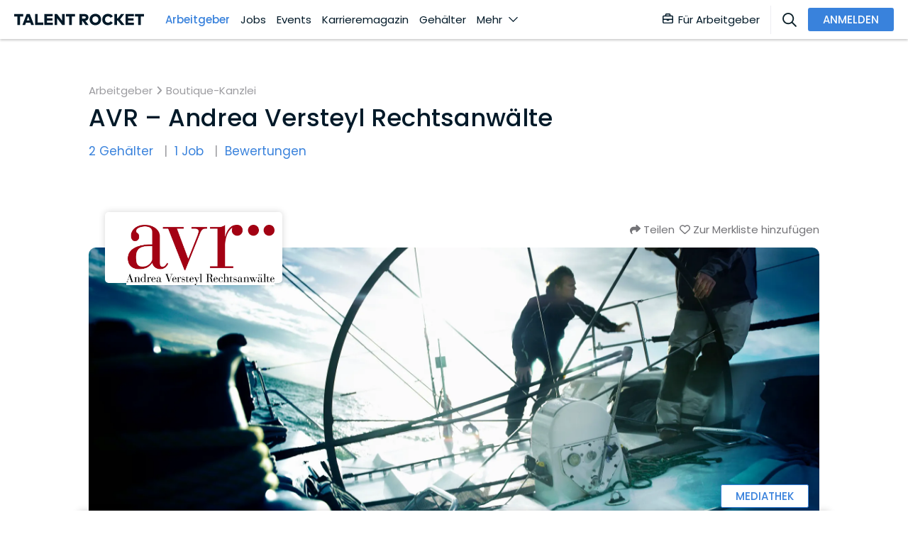

--- FILE ---
content_type: text/html; charset=utf-8
request_url: https://www.talentrocket.de/arbeitgeberfinder/profil/avr-andrea-versteyl-rechtsanwaelte
body_size: 95500
content:
<!DOCTYPE html><html lang="de-DE" translate="no" class="notranslate" dir="ltr" data-critters-container><head><script></script>
	
		<meta charset="utf-8">
		<title>avr</title>
		<base href="/">
		<meta name="google" content="notranslate">
		<meta name="google-site-verification" content="S5m4CsAUCT0crHxtCP89ckwrhfEKRgtE6eXZb_CW4tY">
		<meta name="google-site-verification" content="ycGAqnXYxFM72nWmE2rTrBWRMGt44j7HPDZKOAhYMIM">
		<meta name="google-site-verification" content="GatHeWRrEohMDn4buPVI31lz2fs0cqxohavQOxcU0sc">
		<meta name="google-site-verification" content="9d0QnhKAxnuOhG4Uix95kwt0hY_oz6VAf7R7p_Ao3OU">
		<meta name="google-site-verification" content="uY0fHNYvJd8mmcPQafyzjtUSxlj1A2yJyQrWYm4JM8M">
		<meta name="google-site-verification" content="3JbyjHcAMipSoO5oaNa41txo38CnZQOEd7zpQCXPakA">
		<meta name="viewport" content="width=device-width, initial-scale=1.0, maximum-scale=1.0, user-scalable=0">
		<meta name="robots" content="INDEX,FOLLOW">
		<!-- #region User-Centrics + GTM Prep -->
		<script type="text/javascript">
			// create dataLayer
			var dataLayer = (window.dataLayer =
				window.dataLayer ||
				// proxy object to track everytime gtm/uc pushes event to dataLayer
				new Proxy([], {
					set: (obj, prop, value) => {
						if (prop !== 'length') {
							const pushEvent = new CustomEvent('dataLayerPush', {
								detail: value,
							});

							window.dispatchEvent(pushEvent);
						}

						return Reflect.set(obj, prop, value);
					},
				}));

			window['dataLayer'].push({ userType: 'undefined' });
			function gtag() {
				dataLayer.push(arguments);
			}
			// set "denied" as default for both ad and analytics storage,
			gtag('consent', 'default', {
				ad_user_data: 'denied', // Google Ads Conversion: Consent Mode v2
				ad_personalization: 'denied', // Google Ads Conversion: Consent Mode v2
				ad_storage: 'denied', // Google Ads Conversion
				analytics_storage: 'denied',
				wait_for_update: 2000,
			});
		</script>
		<!-- #endregion -->
		<!-- #region user-centrcs script -->
		<script id="usercentrics-cmp" src="https://web.cmp.usercentrics.eu/ui/loader.js" data-settings-id="bHWk3hoeU" data-block-data-layer-push="1" async></script>
		<!-- #endregion -->

		<link rel="shortcut icon" type="image/x-icon" href="/assets/config-images/general/favIcon.svg">
	<style>@font-face{font-family:Poppins;font-style:italic;font-weight:400;src:url(/assets/fonts/pxiGyp8kv8JHgFVrJJLucXtAOvWDSHFF.woff2) format("woff2");unicode-range:U+0900-097F,U+1CD0-1CF9,U+200C-200D,U+20A8,U+20B9,U+25CC,U+A830-A839,U+A8E0-A8FF}@font-face{font-family:Poppins;font-style:italic;font-weight:400;src:url(/assets/fonts/pxiGyp8kv8JHgFVrJJLufntAOvWDSHFF.woff2) format("woff2");unicode-range:U+0100-02AF,U+0304,U+0308,U+0329,U+1E00-1E9F,U+1EF2-1EFF,U+2020,U+20A0-20AB,U+20AD-20CF,U+2113,U+2C60-2C7F,U+A720-A7FF}@font-face{font-family:Poppins;font-style:italic;font-weight:400;src:url(/assets/fonts/pxiGyp8kv8JHgFVrJJLucHtAOvWDSA.woff2) format("woff2");unicode-range:U+0000-00FF,U+0131,U+0152-0153,U+02BB-02BC,U+02C6,U+02DA,U+02DC,U+0304,U+0308,U+0329,U+2000-206F,U+2074,U+20AC,U+2122,U+2191,U+2193,U+2212,U+2215,U+FEFF,U+FFFD}@font-face{font-family:Poppins;font-style:italic;font-weight:500;src:url(/assets/fonts/pxiDyp8kv8JHgFVrJJLmg1hVFteOYktMqlap.woff2) format("woff2");unicode-range:U+0900-097F,U+1CD0-1CF9,U+200C-200D,U+20A8,U+20B9,U+25CC,U+A830-A839,U+A8E0-A8FF}@font-face{font-family:Poppins;font-style:italic;font-weight:500;src:url(/assets/fonts/pxiDyp8kv8JHgFVrJJLmg1hVGdeOYktMqlap.woff2) format("woff2");unicode-range:U+0100-02AF,U+0304,U+0308,U+0329,U+1E00-1E9F,U+1EF2-1EFF,U+2020,U+20A0-20AB,U+20AD-20CF,U+2113,U+2C60-2C7F,U+A720-A7FF}@font-face{font-family:Poppins;font-style:italic;font-weight:500;src:url(/assets/fonts/pxiDyp8kv8JHgFVrJJLmg1hVF9eOYktMqg.woff2) format("woff2");unicode-range:U+0000-00FF,U+0131,U+0152-0153,U+02BB-02BC,U+02C6,U+02DA,U+02DC,U+0304,U+0308,U+0329,U+2000-206F,U+2074,U+20AC,U+2122,U+2191,U+2193,U+2212,U+2215,U+FEFF,U+FFFD}@font-face{font-family:Poppins;font-style:italic;font-weight:600;src:url(/assets/fonts/pxiDyp8kv8JHgFVrJJLmr19VFteOYktMqlap.woff2) format("woff2");unicode-range:U+0900-097F,U+1CD0-1CF9,U+200C-200D,U+20A8,U+20B9,U+25CC,U+A830-A839,U+A8E0-A8FF}@font-face{font-family:Poppins;font-style:italic;font-weight:600;src:url(/assets/fonts/pxiDyp8kv8JHgFVrJJLmr19VGdeOYktMqlap.woff2) format("woff2");unicode-range:U+0100-02AF,U+0304,U+0308,U+0329,U+1E00-1E9F,U+1EF2-1EFF,U+2020,U+20A0-20AB,U+20AD-20CF,U+2113,U+2C60-2C7F,U+A720-A7FF}@font-face{font-family:Poppins;font-style:italic;font-weight:600;src:url(/assets/fonts/pxiDyp8kv8JHgFVrJJLmr19VF9eOYktMqg.woff2) format("woff2");unicode-range:U+0000-00FF,U+0131,U+0152-0153,U+02BB-02BC,U+02C6,U+02DA,U+02DC,U+0304,U+0308,U+0329,U+2000-206F,U+2074,U+20AC,U+2122,U+2191,U+2193,U+2212,U+2215,U+FEFF,U+FFFD}@font-face{font-family:Poppins;font-style:italic;font-weight:700;src:url(/assets/fonts/pxiDyp8kv8JHgFVrJJLmy15VFteOYktMqlap.woff2) format("woff2");unicode-range:U+0900-097F,U+1CD0-1CF9,U+200C-200D,U+20A8,U+20B9,U+25CC,U+A830-A839,U+A8E0-A8FF}@font-face{font-family:Poppins;font-style:italic;font-weight:700;src:url(/assets/fonts/pxiDyp8kv8JHgFVrJJLmy15VGdeOYktMqlap.woff2) format("woff2");unicode-range:U+0100-02AF,U+0304,U+0308,U+0329,U+1E00-1E9F,U+1EF2-1EFF,U+2020,U+20A0-20AB,U+20AD-20CF,U+2113,U+2C60-2C7F,U+A720-A7FF}@font-face{font-family:Poppins;font-style:italic;font-weight:700;src:url(/assets/fonts/pxiDyp8kv8JHgFVrJJLmy15VF9eOYktMqg.woff2) format("woff2");unicode-range:U+0000-00FF,U+0131,U+0152-0153,U+02BB-02BC,U+02C6,U+02DA,U+02DC,U+0304,U+0308,U+0329,U+2000-206F,U+2074,U+20AC,U+2122,U+2191,U+2193,U+2212,U+2215,U+FEFF,U+FFFD}@font-face{font-family:Poppins;font-style:normal;font-weight:400;src:url(/assets/fonts/pxiEyp8kv8JHgFVrJJbecnFHGPezSQ.woff2) format("woff2");unicode-range:U+0900-097F,U+1CD0-1CF9,U+200C-200D,U+20A8,U+20B9,U+25CC,U+A830-A839,U+A8E0-A8FF}@font-face{font-family:Poppins;font-style:normal;font-weight:400;src:url(/assets/fonts/pxiEyp8kv8JHgFVrJJnecnFHGPezSQ.woff2) format("woff2");unicode-range:U+0100-02AF,U+0304,U+0308,U+0329,U+1E00-1E9F,U+1EF2-1EFF,U+2020,U+20A0-20AB,U+20AD-20CF,U+2113,U+2C60-2C7F,U+A720-A7FF}@font-face{font-family:Poppins;font-style:normal;font-weight:400;src:url(/assets/fonts/pxiEyp8kv8JHgFVrJJfecnFHGPc.woff2) format("woff2");unicode-range:U+0000-00FF,U+0131,U+0152-0153,U+02BB-02BC,U+02C6,U+02DA,U+02DC,U+0304,U+0308,U+0329,U+2000-206F,U+2074,U+20AC,U+2122,U+2191,U+2193,U+2212,U+2215,U+FEFF,U+FFFD}@font-face{font-family:Poppins;font-style:normal;font-weight:500;src:url(/assets/fonts/pxiByp8kv8JHgFVrLGT9Z11lFd2JQEl8qw.woff2) format("woff2");unicode-range:U+0900-097F,U+1CD0-1CF9,U+200C-200D,U+20A8,U+20B9,U+25CC,U+A830-A839,U+A8E0-A8FF}@font-face{font-family:Poppins;font-style:normal;font-weight:500;src:url(/assets/fonts/pxiByp8kv8JHgFVrLGT9Z1JlFd2JQEl8qw.woff2) format("woff2");unicode-range:U+0100-02AF,U+0304,U+0308,U+0329,U+1E00-1E9F,U+1EF2-1EFF,U+2020,U+20A0-20AB,U+20AD-20CF,U+2113,U+2C60-2C7F,U+A720-A7FF}@font-face{font-family:Poppins;font-style:normal;font-weight:500;src:url(/assets/fonts/pxiByp8kv8JHgFVrLGT9Z1xlFd2JQEk.woff2) format("woff2");unicode-range:U+0000-00FF,U+0131,U+0152-0153,U+02BB-02BC,U+02C6,U+02DA,U+02DC,U+0304,U+0308,U+0329,U+2000-206F,U+2074,U+20AC,U+2122,U+2191,U+2193,U+2212,U+2215,U+FEFF,U+FFFD}@font-face{font-family:Poppins;font-style:normal;font-weight:600;src:url(/assets/fonts/pxiByp8kv8JHgFVrLEj6Z11lFd2JQEl8qw.woff2) format("woff2");unicode-range:U+0900-097F,U+1CD0-1CF9,U+200C-200D,U+20A8,U+20B9,U+25CC,U+A830-A839,U+A8E0-A8FF}@font-face{font-family:Poppins;font-style:normal;font-weight:600;src:url(/assets/fonts/pxiByp8kv8JHgFVrLEj6Z1JlFd2JQEl8qw.woff2) format("woff2");unicode-range:U+0100-02AF,U+0304,U+0308,U+0329,U+1E00-1E9F,U+1EF2-1EFF,U+2020,U+20A0-20AB,U+20AD-20CF,U+2113,U+2C60-2C7F,U+A720-A7FF}@font-face{font-family:Poppins;font-style:normal;font-weight:600;src:url(/assets/fonts/pxiByp8kv8JHgFVrLEj6Z1xlFd2JQEk.woff2) format("woff2");unicode-range:U+0000-00FF,U+0131,U+0152-0153,U+02BB-02BC,U+02C6,U+02DA,U+02DC,U+0304,U+0308,U+0329,U+2000-206F,U+2074,U+20AC,U+2122,U+2191,U+2193,U+2212,U+2215,U+FEFF,U+FFFD}@font-face{font-family:Poppins;font-style:normal;font-weight:700;src:url(/assets/fonts/pxiByp8kv8JHgFVrLCz7Z11lFd2JQEl8qw.woff2) format("woff2");unicode-range:U+0900-097F,U+1CD0-1CF9,U+200C-200D,U+20A8,U+20B9,U+25CC,U+A830-A839,U+A8E0-A8FF}@font-face{font-family:Poppins;font-style:normal;font-weight:700;src:url(/assets/fonts/pxiByp8kv8JHgFVrLCz7Z1JlFd2JQEl8qw.woff2) format("woff2");unicode-range:U+0100-02AF,U+0304,U+0308,U+0329,U+1E00-1E9F,U+1EF2-1EFF,U+2020,U+20A0-20AB,U+20AD-20CF,U+2113,U+2C60-2C7F,U+A720-A7FF}@font-face{font-family:Poppins;font-style:normal;font-weight:700;src:url(/assets/fonts/pxiByp8kv8JHgFVrLCz7Z1xlFd2JQEk.woff2) format("woff2");unicode-range:U+0000-00FF,U+0131,U+0152-0153,U+02BB-02BC,U+02C6,U+02DA,U+02DC,U+0304,U+0308,U+0329,U+2000-206F,U+2074,U+20AC,U+2122,U+2191,U+2193,U+2212,U+2215,U+FEFF,U+FFFD}html{font-size:15px}html{scroll-behavior:smooth}body{min-height:-webkit-fill-available;min-height:fill-available}@charset "UTF-8";:root{--blue:#3982dc;--indigo:#6610f2;--purple:#6f42c1;--pink:#e83e8c;--red:#dc3545;--orange:#fd7e14;--yellow:#ffc107;--green:#28a745;--teal:#20c997;--cyan:#17a2b8;--white:#fff;--gray:#6c757d;--gray-dark:#343a40;--primary:#3982dc;--secondary:#80c1fc;--success:#40966b;--info:#17a2b8;--warning:#ffbf3a;--danger:#f9304a;--light:#bbbbc0;--dark:#737377;--darker:#011928;--lighter:#f9f9fe;--light-2:#ededf2;--icon-gray:#bbbbc0;--breakpoint-xs:0;--breakpoint-sm:576px;--breakpoint-md:768px;--breakpoint-lg:992px;--breakpoint-xl:1200px;--font-family-sans-serif:-apple-system, BlinkMacSystemFont, "Segoe UI", Roboto, "Helvetica Neue", Arial, "Noto Sans", "Liberation Sans", sans-serif, "Apple Color Emoji", "Segoe UI Emoji", "Segoe UI Symbol", "Noto Color Emoji";--font-family-monospace:SFMono-Regular, Menlo, Monaco, Consolas, "Liberation Mono", "Courier New", monospace}@media print{*,*:before,*:after{text-shadow:none!important;box-shadow:none!important}@page{size:a3}body{min-width:992px!important}}*,*:before,*:after{box-sizing:border-box}html{font-family:sans-serif;line-height:1.15;-webkit-text-size-adjust:100%;-webkit-tap-highlight-color:rgba(0,0,0,0)}body{margin:0;font-family:Poppins,sans-serif;font-size:.9999999995rem;font-weight:400;line-height:1.5;color:#737377;text-align:left;background-color:#fff}html{--mat-badge-text-font:Poppins, sans-serif;--mat-badge-text-size:12px;--mat-badge-text-weight:600;--mat-badge-small-size-text-size:9px;--mat-badge-large-size-text-size:24px}html{--mat-bottom-sheet-container-text-font:Poppins, sans-serif;--mat-bottom-sheet-container-text-line-height:24px;--mat-bottom-sheet-container-text-size:16px;--mat-bottom-sheet-container-text-tracking:normal;--mat-bottom-sheet-container-text-weight:500}html{--mat-legacy-button-toggle-text-font:Poppins, sans-serif;--mat-standard-button-toggle-text-font:Poppins, sans-serif}html{--mat-datepicker-calendar-text-font:Poppins, sans-serif;--mat-datepicker-calendar-text-size:13px;--mat-datepicker-calendar-body-label-text-size:14px;--mat-datepicker-calendar-body-label-text-weight:500;--mat-datepicker-calendar-period-button-text-size:14px;--mat-datepicker-calendar-period-button-text-weight:500;--mat-datepicker-calendar-header-text-size:11px;--mat-datepicker-calendar-header-text-weight:500}html{--mat-expansion-header-text-font:Poppins, sans-serif;--mat-expansion-header-text-size:14px;--mat-expansion-header-text-weight:500;--mat-expansion-header-text-line-height:inherit;--mat-expansion-header-text-tracking:inherit;--mat-expansion-container-text-font:Poppins, sans-serif;--mat-expansion-container-text-line-height:24px;--mat-expansion-container-text-size:16px;--mat-expansion-container-text-tracking:normal;--mat-expansion-container-text-weight:500}html{--mat-grid-list-tile-header-primary-text-size:16px;--mat-grid-list-tile-header-secondary-text-size:12px;--mat-grid-list-tile-footer-primary-text-size:16px;--mat-grid-list-tile-footer-secondary-text-size:12px}html{--mat-stepper-container-text-font:Poppins, sans-serif;--mat-stepper-header-label-text-font:Poppins, sans-serif;--mat-stepper-header-label-text-size:16px;--mat-stepper-header-label-text-weight:500;--mat-stepper-header-error-state-label-text-size:16px;--mat-stepper-header-selected-state-label-text-size:16px;--mat-stepper-header-selected-state-label-text-weight:400}html{--mat-toolbar-title-text-font:Poppins, sans-serif;--mat-toolbar-title-text-line-height:32px;--mat-toolbar-title-text-size:20px;--mat-toolbar-title-text-tracking:.0125em;--mat-toolbar-title-text-weight:500}html{--mat-option-label-text-font:Poppins, sans-serif;--mat-option-label-text-line-height:24px;--mat-option-label-text-size:16px;--mat-option-label-text-tracking:.03125em;--mat-option-label-text-weight:400}html{--mat-optgroup-label-text-font:Poppins, sans-serif;--mat-optgroup-label-text-line-height:24px;--mat-optgroup-label-text-size:16px;--mat-optgroup-label-text-tracking:.03125em;--mat-optgroup-label-text-weight:400}html{--mdc-filled-text-field-label-text-font:Poppins, sans-serif;--mdc-filled-text-field-label-text-size:16px;--mdc-filled-text-field-label-text-tracking:.03125em;--mdc-filled-text-field-label-text-weight:400;--mdc-outlined-text-field-label-text-font:Poppins, sans-serif;--mdc-outlined-text-field-label-text-size:16px;--mdc-outlined-text-field-label-text-tracking:.03125em;--mdc-outlined-text-field-label-text-weight:400;--mat-form-field-container-text-font:Poppins, sans-serif;--mat-form-field-container-text-line-height:24px;--mat-form-field-container-text-size:16px;--mat-form-field-container-text-tracking:.03125em;--mat-form-field-container-text-weight:400;--mat-form-field-outlined-label-text-populated-size:16px;--mat-form-field-subscript-text-font:Poppins, sans-serif;--mat-form-field-subscript-text-line-height:20px;--mat-form-field-subscript-text-size:12px;--mat-form-field-subscript-text-tracking:.0333333333em;--mat-form-field-subscript-text-weight:400}html{--mat-select-trigger-text-font:Poppins, sans-serif;--mat-select-trigger-text-line-height:24px;--mat-select-trigger-text-size:16px;--mat-select-trigger-text-tracking:.03125em;--mat-select-trigger-text-weight:400}html{--mat-menu-item-label-text-font:Poppins, sans-serif;--mat-menu-item-label-text-size:16px;--mat-menu-item-label-text-tracking:.03125em;--mat-menu-item-label-text-line-height:24px;--mat-menu-item-label-text-weight:400}html{--mat-paginator-container-text-font:Poppins, sans-serif;--mat-paginator-container-text-line-height:20px;--mat-paginator-container-text-size:12px;--mat-paginator-container-text-tracking:.0333333333em;--mat-paginator-container-text-weight:400;--mat-paginator-select-trigger-text-size:12px}html{--mat-table-header-headline-font:Poppins, sans-serif;--mat-table-header-headline-line-height:22px;--mat-table-header-headline-size:14px;--mat-table-header-headline-weight:500;--mat-table-header-headline-tracking:.0071428571em;--mat-table-row-item-label-text-font:Poppins, sans-serif;--mat-table-row-item-label-text-line-height:24px;--mat-table-row-item-label-text-size:16px;--mat-table-row-item-label-text-weight:500;--mat-table-row-item-label-text-tracking:normal;--mat-table-footer-supporting-text-font:Poppins, sans-serif;--mat-table-footer-supporting-text-line-height:24px;--mat-table-footer-supporting-text-size:16px;--mat-table-footer-supporting-text-weight:500;--mat-table-footer-supporting-text-tracking:normal}html{--mat-option-selected-state-label-text-color:#3982dc;--mat-option-label-text-color:rgba(0, 0, 0, .87);--mat-option-hover-state-layer-color:rgba(0, 0, 0, .04);--mat-option-focus-state-layer-color:rgba(0, 0, 0, .04);--mat-option-selected-state-layer-color:rgba(0, 0, 0, .04)}html{--mat-optgroup-label-text-color:rgba(0, 0, 0, .87)}html{--mdc-filled-text-field-caret-color:#3982dc;--mdc-filled-text-field-focus-active-indicator-color:#3982dc;--mdc-filled-text-field-focus-label-text-color:rgba(57, 130, 220, .87);--mdc-filled-text-field-container-color:whitesmoke;--mdc-filled-text-field-disabled-container-color:#fafafa;--mdc-filled-text-field-label-text-color:rgba(0, 0, 0, .6);--mdc-filled-text-field-disabled-label-text-color:rgba(0, 0, 0, .38);--mdc-filled-text-field-input-text-color:rgba(0, 0, 0, .87);--mdc-filled-text-field-disabled-input-text-color:rgba(0, 0, 0, .38);--mdc-filled-text-field-input-text-placeholder-color:rgba(0, 0, 0, .6);--mdc-filled-text-field-error-focus-label-text-color:#f9304a;--mdc-filled-text-field-error-label-text-color:#f9304a;--mdc-filled-text-field-error-caret-color:#f9304a;--mdc-filled-text-field-active-indicator-color:rgba(0, 0, 0, .42);--mdc-filled-text-field-disabled-active-indicator-color:rgba(0, 0, 0, .06);--mdc-filled-text-field-hover-active-indicator-color:rgba(0, 0, 0, .87);--mdc-filled-text-field-error-active-indicator-color:#f9304a;--mdc-filled-text-field-error-focus-active-indicator-color:#f9304a;--mdc-filled-text-field-error-hover-active-indicator-color:#f9304a;--mdc-outlined-text-field-caret-color:#3982dc;--mdc-outlined-text-field-focus-outline-color:#3982dc;--mdc-outlined-text-field-focus-label-text-color:rgba(57, 130, 220, .87);--mdc-outlined-text-field-label-text-color:rgba(0, 0, 0, .6);--mdc-outlined-text-field-disabled-label-text-color:rgba(0, 0, 0, .38);--mdc-outlined-text-field-input-text-color:rgba(0, 0, 0, .87);--mdc-outlined-text-field-disabled-input-text-color:rgba(0, 0, 0, .38);--mdc-outlined-text-field-input-text-placeholder-color:rgba(0, 0, 0, .6);--mdc-outlined-text-field-error-caret-color:#f9304a;--mdc-outlined-text-field-error-focus-label-text-color:#f9304a;--mdc-outlined-text-field-error-label-text-color:#f9304a;--mdc-outlined-text-field-outline-color:rgba(0, 0, 0, .38);--mdc-outlined-text-field-disabled-outline-color:rgba(0, 0, 0, .06);--mdc-outlined-text-field-hover-outline-color:rgba(0, 0, 0, .87);--mdc-outlined-text-field-error-focus-outline-color:#f9304a;--mdc-outlined-text-field-error-hover-outline-color:#f9304a;--mdc-outlined-text-field-error-outline-color:#f9304a;--mat-form-field-disabled-input-text-placeholder-color:rgba(0, 0, 0, .38)}html{--mat-select-panel-background-color:white;--mat-select-enabled-trigger-text-color:rgba(0, 0, 0, .87);--mat-select-disabled-trigger-text-color:rgba(0, 0, 0, .38);--mat-select-placeholder-text-color:rgba(0, 0, 0, .6);--mat-select-enabled-arrow-color:rgba(0, 0, 0, .54);--mat-select-disabled-arrow-color:rgba(0, 0, 0, .38);--mat-select-focused-arrow-color:rgba(57, 130, 220, .87);--mat-select-invalid-arrow-color:rgba(249, 48, 74, .87)}html{--mat-autocomplete-background-color:white}html{--mat-menu-item-label-text-color:rgba(0, 0, 0, .87);--mat-menu-item-icon-color:rgba(0, 0, 0, .87);--mat-menu-item-hover-state-layer-color:rgba(0, 0, 0, .04);--mat-menu-item-focus-state-layer-color:rgba(0, 0, 0, .04);--mat-menu-container-color:white}html{--mat-paginator-container-text-color:rgba(0, 0, 0, .87);--mat-paginator-container-background-color:white;--mat-paginator-enabled-icon-color:rgba(0, 0, 0, .54);--mat-paginator-disabled-icon-color:rgba(0, 0, 0, .12)}html{--mat-paginator-container-size:56px}html{--mdc-checkbox-disabled-selected-icon-color:rgba(0, 0, 0, .38);--mdc-checkbox-disabled-unselected-icon-color:rgba(0, 0, 0, .38);--mdc-checkbox-selected-checkmark-color:#fff;--mdc-checkbox-selected-focus-icon-color:#3982dc;--mdc-checkbox-selected-hover-icon-color:#3982dc;--mdc-checkbox-selected-icon-color:#3982dc;--mdc-checkbox-selected-pressed-icon-color:#3982dc;--mdc-checkbox-unselected-focus-icon-color:#212121;--mdc-checkbox-unselected-hover-icon-color:#212121;--mdc-checkbox-unselected-icon-color:rgba(0, 0, 0, .54);--mdc-checkbox-unselected-pressed-icon-color:rgba(0, 0, 0, .54);--mdc-checkbox-selected-focus-state-layer-color:#3982dc;--mdc-checkbox-selected-hover-state-layer-color:#3982dc;--mdc-checkbox-selected-pressed-state-layer-color:#3982dc;--mdc-checkbox-unselected-focus-state-layer-color:black;--mdc-checkbox-unselected-hover-state-layer-color:black;--mdc-checkbox-unselected-pressed-state-layer-color:black}html{--mdc-checkbox-state-layer-size:40px}html{--mat-table-background-color:white;--mat-table-header-headline-color:rgba(0, 0, 0, .87);--mat-table-row-item-label-text-color:rgba(0, 0, 0, .87);--mat-table-row-item-outline-color:rgba(0, 0, 0, .12)}html{--mat-table-header-container-height:56px;--mat-table-footer-container-height:52px;--mat-table-row-item-container-height:52px}html{--mat-badge-background-color:#3982dc;--mat-badge-text-color:white;--mat-badge-disabled-state-background-color:#b9b9b9;--mat-badge-disabled-state-text-color:rgba(0, 0, 0, .38)}html{--mat-bottom-sheet-container-text-color:rgba(0, 0, 0, .87);--mat-bottom-sheet-container-background-color:white}html{--mat-legacy-button-toggle-text-color:rgba(0, 0, 0, .38);--mat-legacy-button-toggle-state-layer-color:rgba(0, 0, 0, .12);--mat-legacy-button-toggle-selected-state-text-color:rgba(0, 0, 0, .54);--mat-legacy-button-toggle-selected-state-background-color:#e0e0e0;--mat-legacy-button-toggle-disabled-state-text-color:rgba(0, 0, 0, .26);--mat-legacy-button-toggle-disabled-state-background-color:#eeeeee;--mat-legacy-button-toggle-disabled-selected-state-background-color:#bdbdbd;--mat-standard-button-toggle-text-color:rgba(0, 0, 0, .87);--mat-standard-button-toggle-background-color:white;--mat-standard-button-toggle-state-layer-color:black;--mat-standard-button-toggle-selected-state-background-color:#e0e0e0;--mat-standard-button-toggle-selected-state-text-color:rgba(0, 0, 0, .87);--mat-standard-button-toggle-disabled-state-text-color:rgba(0, 0, 0, .26);--mat-standard-button-toggle-disabled-state-background-color:white;--mat-standard-button-toggle-disabled-selected-state-text-color:rgba(0, 0, 0, .87);--mat-standard-button-toggle-disabled-selected-state-background-color:#bdbdbd;--mat-standard-button-toggle-divider-color:#e0e0e0}html{--mat-standard-button-toggle-height:48px}html{--mat-datepicker-calendar-date-selected-state-text-color:white;--mat-datepicker-calendar-date-selected-state-background-color:#3982dc;--mat-datepicker-calendar-date-selected-disabled-state-background-color:rgba(57, 130, 220, .4);--mat-datepicker-calendar-date-today-selected-state-outline-color:white;--mat-datepicker-calendar-date-focus-state-background-color:rgba(57, 130, 220, .3);--mat-datepicker-calendar-date-hover-state-background-color:rgba(57, 130, 220, .3);--mat-datepicker-toggle-active-state-icon-color:#3982dc;--mat-datepicker-calendar-date-in-range-state-background-color:rgba(57, 130, 220, .2);--mat-datepicker-calendar-date-in-comparison-range-state-background-color:rgba(249, 171, 0, .2);--mat-datepicker-calendar-date-in-overlap-range-state-background-color:#a8dab5;--mat-datepicker-calendar-date-in-overlap-range-selected-state-background-color:#46a35e;--mat-datepicker-toggle-icon-color:rgba(0, 0, 0, .54);--mat-datepicker-calendar-body-label-text-color:rgba(0, 0, 0, .54);--mat-datepicker-calendar-period-button-icon-color:rgba(0, 0, 0, .54);--mat-datepicker-calendar-navigation-button-icon-color:rgba(0, 0, 0, .54);--mat-datepicker-calendar-header-divider-color:rgba(0, 0, 0, .12);--mat-datepicker-calendar-header-text-color:rgba(0, 0, 0, .54);--mat-datepicker-calendar-date-today-outline-color:rgba(0, 0, 0, .38);--mat-datepicker-calendar-date-today-disabled-state-outline-color:rgba(0, 0, 0, .18);--mat-datepicker-calendar-date-text-color:rgba(0, 0, 0, .87);--mat-datepicker-calendar-date-outline-color:transparent;--mat-datepicker-calendar-date-disabled-state-text-color:rgba(0, 0, 0, .38);--mat-datepicker-calendar-date-preview-state-outline-color:rgba(0, 0, 0, .24);--mat-datepicker-range-input-separator-color:rgba(0, 0, 0, .87);--mat-datepicker-range-input-disabled-state-separator-color:rgba(0, 0, 0, .38);--mat-datepicker-range-input-disabled-state-text-color:rgba(0, 0, 0, .38);--mat-datepicker-calendar-container-background-color:white;--mat-datepicker-calendar-container-text-color:rgba(0, 0, 0, .87)}html{--mat-divider-color:rgba(0, 0, 0, .12)}html{--mat-expansion-container-background-color:white;--mat-expansion-container-text-color:rgba(0, 0, 0, .87);--mat-expansion-actions-divider-color:rgba(0, 0, 0, .12);--mat-expansion-header-hover-state-layer-color:rgba(0, 0, 0, .04);--mat-expansion-header-focus-state-layer-color:rgba(0, 0, 0, .04);--mat-expansion-header-disabled-state-text-color:rgba(0, 0, 0, .26);--mat-expansion-header-text-color:rgba(0, 0, 0, .87);--mat-expansion-header-description-color:rgba(0, 0, 0, .54);--mat-expansion-header-indicator-color:rgba(0, 0, 0, .54)}html{--mat-expansion-header-collapsed-state-height:48px;--mat-expansion-header-expanded-state-height:64px}html{--mat-icon-color:inherit}html{--mat-sidenav-container-divider-color:rgba(0, 0, 0, .12);--mat-sidenav-container-background-color:white;--mat-sidenav-container-text-color:rgba(0, 0, 0, .87);--mat-sidenav-content-background-color:#fafafa;--mat-sidenav-content-text-color:rgba(0, 0, 0, .87);--mat-sidenav-scrim-color:rgba(0, 0, 0, .6)}html{--mat-stepper-header-icon-foreground-color:white;--mat-stepper-header-selected-state-icon-background-color:#3982dc;--mat-stepper-header-selected-state-icon-foreground-color:white;--mat-stepper-header-done-state-icon-background-color:#3982dc;--mat-stepper-header-done-state-icon-foreground-color:white;--mat-stepper-header-edit-state-icon-background-color:#3982dc;--mat-stepper-header-edit-state-icon-foreground-color:white;--mat-stepper-container-color:white;--mat-stepper-line-color:rgba(0, 0, 0, .12);--mat-stepper-header-hover-state-layer-color:rgba(0, 0, 0, .04);--mat-stepper-header-focus-state-layer-color:rgba(0, 0, 0, .04);--mat-stepper-header-label-text-color:rgba(0, 0, 0, .54);--mat-stepper-header-optional-label-text-color:rgba(0, 0, 0, .54);--mat-stepper-header-selected-state-label-text-color:rgba(0, 0, 0, .87);--mat-stepper-header-error-state-label-text-color:#f9304a;--mat-stepper-header-icon-background-color:rgba(0, 0, 0, .54);--mat-stepper-header-error-state-icon-foreground-color:#f9304a;--mat-stepper-header-error-state-icon-background-color:transparent}html{--mat-stepper-header-height:72px}html{--mat-toolbar-container-background-color:whitesmoke;--mat-toolbar-container-text-color:rgba(0, 0, 0, .87)}html{--mat-toolbar-standard-height:64px;--mat-toolbar-mobile-height:56px}:root{--mdc-typography-button-letter-spacing:normal;--mdc-typography-body2-font-size:15px;--mdc-linear-progress-track-color:#ededf2;--mdc-linear-progress-track-height:3px;--mdc-linear-progress-track-shape:.25rem}@page{margin:15mm}html{-webkit-overflow-scrolling:touch}body{overflow-x:hidden;-webkit-overflow-scrolling:touch;line-height:1.35}:root{--ck-color-toolbar-background:#fff !important;--ck-color-base-border:transparent !important;--ck-color-toolbar-borde:transparent !important;--ck-focus-ring:none !important;--ck-inner-shadow:none !important;--ck-spacing-standard:0 !important}:root{--fa-font-solid:normal 900 1em/1 "Font Awesome 6 Solid";--fa-font-regular:normal 400 1em/1 "Font Awesome 6 Regular";--fa-font-light:normal 300 1em/1 "Font Awesome 6 Light";--fa-font-thin:normal 100 1em/1 "Font Awesome 6 Thin";--fa-font-duotone:normal 900 1em/1 "Font Awesome 6 Duotone";--fa-font-sharp-solid:normal 900 1em/1 "Font Awesome 6 Sharp";--fa-font-sharp-regular:normal 400 1em/1 "Font Awesome 6 Sharp";--fa-font-sharp-light:normal 300 1em/1 "Font Awesome 6 Sharp";--fa-font-brands:normal 400 1em/1 "Font Awesome 6 Brands"}</style><style>@font-face{font-family:Poppins;font-style:italic;font-weight:400;src:url(/assets/fonts/pxiGyp8kv8JHgFVrJJLucXtAOvWDSHFF.woff2) format("woff2");unicode-range:U+0900-097F,U+1CD0-1CF9,U+200C-200D,U+20A8,U+20B9,U+25CC,U+A830-A839,U+A8E0-A8FF}@font-face{font-family:Poppins;font-style:italic;font-weight:400;src:url(/assets/fonts/pxiGyp8kv8JHgFVrJJLufntAOvWDSHFF.woff2) format("woff2");unicode-range:U+0100-02AF,U+0304,U+0308,U+0329,U+1E00-1E9F,U+1EF2-1EFF,U+2020,U+20A0-20AB,U+20AD-20CF,U+2113,U+2C60-2C7F,U+A720-A7FF}@font-face{font-family:Poppins;font-style:italic;font-weight:400;src:url(/assets/fonts/pxiGyp8kv8JHgFVrJJLucHtAOvWDSA.woff2) format("woff2");unicode-range:U+0000-00FF,U+0131,U+0152-0153,U+02BB-02BC,U+02C6,U+02DA,U+02DC,U+0304,U+0308,U+0329,U+2000-206F,U+2074,U+20AC,U+2122,U+2191,U+2193,U+2212,U+2215,U+FEFF,U+FFFD}@font-face{font-family:Poppins;font-style:italic;font-weight:500;src:url(/assets/fonts/pxiDyp8kv8JHgFVrJJLmg1hVFteOYktMqlap.woff2) format("woff2");unicode-range:U+0900-097F,U+1CD0-1CF9,U+200C-200D,U+20A8,U+20B9,U+25CC,U+A830-A839,U+A8E0-A8FF}@font-face{font-family:Poppins;font-style:italic;font-weight:500;src:url(/assets/fonts/pxiDyp8kv8JHgFVrJJLmg1hVGdeOYktMqlap.woff2) format("woff2");unicode-range:U+0100-02AF,U+0304,U+0308,U+0329,U+1E00-1E9F,U+1EF2-1EFF,U+2020,U+20A0-20AB,U+20AD-20CF,U+2113,U+2C60-2C7F,U+A720-A7FF}@font-face{font-family:Poppins;font-style:italic;font-weight:500;src:url(/assets/fonts/pxiDyp8kv8JHgFVrJJLmg1hVF9eOYktMqg.woff2) format("woff2");unicode-range:U+0000-00FF,U+0131,U+0152-0153,U+02BB-02BC,U+02C6,U+02DA,U+02DC,U+0304,U+0308,U+0329,U+2000-206F,U+2074,U+20AC,U+2122,U+2191,U+2193,U+2212,U+2215,U+FEFF,U+FFFD}@font-face{font-family:Poppins;font-style:italic;font-weight:600;src:url(/assets/fonts/pxiDyp8kv8JHgFVrJJLmr19VFteOYktMqlap.woff2) format("woff2");unicode-range:U+0900-097F,U+1CD0-1CF9,U+200C-200D,U+20A8,U+20B9,U+25CC,U+A830-A839,U+A8E0-A8FF}@font-face{font-family:Poppins;font-style:italic;font-weight:600;src:url(/assets/fonts/pxiDyp8kv8JHgFVrJJLmr19VGdeOYktMqlap.woff2) format("woff2");unicode-range:U+0100-02AF,U+0304,U+0308,U+0329,U+1E00-1E9F,U+1EF2-1EFF,U+2020,U+20A0-20AB,U+20AD-20CF,U+2113,U+2C60-2C7F,U+A720-A7FF}@font-face{font-family:Poppins;font-style:italic;font-weight:600;src:url(/assets/fonts/pxiDyp8kv8JHgFVrJJLmr19VF9eOYktMqg.woff2) format("woff2");unicode-range:U+0000-00FF,U+0131,U+0152-0153,U+02BB-02BC,U+02C6,U+02DA,U+02DC,U+0304,U+0308,U+0329,U+2000-206F,U+2074,U+20AC,U+2122,U+2191,U+2193,U+2212,U+2215,U+FEFF,U+FFFD}@font-face{font-family:Poppins;font-style:italic;font-weight:700;src:url(/assets/fonts/pxiDyp8kv8JHgFVrJJLmy15VFteOYktMqlap.woff2) format("woff2");unicode-range:U+0900-097F,U+1CD0-1CF9,U+200C-200D,U+20A8,U+20B9,U+25CC,U+A830-A839,U+A8E0-A8FF}@font-face{font-family:Poppins;font-style:italic;font-weight:700;src:url(/assets/fonts/pxiDyp8kv8JHgFVrJJLmy15VGdeOYktMqlap.woff2) format("woff2");unicode-range:U+0100-02AF,U+0304,U+0308,U+0329,U+1E00-1E9F,U+1EF2-1EFF,U+2020,U+20A0-20AB,U+20AD-20CF,U+2113,U+2C60-2C7F,U+A720-A7FF}@font-face{font-family:Poppins;font-style:italic;font-weight:700;src:url(/assets/fonts/pxiDyp8kv8JHgFVrJJLmy15VF9eOYktMqg.woff2) format("woff2");unicode-range:U+0000-00FF,U+0131,U+0152-0153,U+02BB-02BC,U+02C6,U+02DA,U+02DC,U+0304,U+0308,U+0329,U+2000-206F,U+2074,U+20AC,U+2122,U+2191,U+2193,U+2212,U+2215,U+FEFF,U+FFFD}@font-face{font-family:Poppins;font-style:normal;font-weight:400;src:url(/assets/fonts/pxiEyp8kv8JHgFVrJJbecnFHGPezSQ.woff2) format("woff2");unicode-range:U+0900-097F,U+1CD0-1CF9,U+200C-200D,U+20A8,U+20B9,U+25CC,U+A830-A839,U+A8E0-A8FF}@font-face{font-family:Poppins;font-style:normal;font-weight:400;src:url(/assets/fonts/pxiEyp8kv8JHgFVrJJnecnFHGPezSQ.woff2) format("woff2");unicode-range:U+0100-02AF,U+0304,U+0308,U+0329,U+1E00-1E9F,U+1EF2-1EFF,U+2020,U+20A0-20AB,U+20AD-20CF,U+2113,U+2C60-2C7F,U+A720-A7FF}@font-face{font-family:Poppins;font-style:normal;font-weight:400;src:url(/assets/fonts/pxiEyp8kv8JHgFVrJJfecnFHGPc.woff2) format("woff2");unicode-range:U+0000-00FF,U+0131,U+0152-0153,U+02BB-02BC,U+02C6,U+02DA,U+02DC,U+0304,U+0308,U+0329,U+2000-206F,U+2074,U+20AC,U+2122,U+2191,U+2193,U+2212,U+2215,U+FEFF,U+FFFD}@font-face{font-family:Poppins;font-style:normal;font-weight:500;src:url(/assets/fonts/pxiByp8kv8JHgFVrLGT9Z11lFd2JQEl8qw.woff2) format("woff2");unicode-range:U+0900-097F,U+1CD0-1CF9,U+200C-200D,U+20A8,U+20B9,U+25CC,U+A830-A839,U+A8E0-A8FF}@font-face{font-family:Poppins;font-style:normal;font-weight:500;src:url(/assets/fonts/pxiByp8kv8JHgFVrLGT9Z1JlFd2JQEl8qw.woff2) format("woff2");unicode-range:U+0100-02AF,U+0304,U+0308,U+0329,U+1E00-1E9F,U+1EF2-1EFF,U+2020,U+20A0-20AB,U+20AD-20CF,U+2113,U+2C60-2C7F,U+A720-A7FF}@font-face{font-family:Poppins;font-style:normal;font-weight:500;src:url(/assets/fonts/pxiByp8kv8JHgFVrLGT9Z1xlFd2JQEk.woff2) format("woff2");unicode-range:U+0000-00FF,U+0131,U+0152-0153,U+02BB-02BC,U+02C6,U+02DA,U+02DC,U+0304,U+0308,U+0329,U+2000-206F,U+2074,U+20AC,U+2122,U+2191,U+2193,U+2212,U+2215,U+FEFF,U+FFFD}@font-face{font-family:Poppins;font-style:normal;font-weight:600;src:url(/assets/fonts/pxiByp8kv8JHgFVrLEj6Z11lFd2JQEl8qw.woff2) format("woff2");unicode-range:U+0900-097F,U+1CD0-1CF9,U+200C-200D,U+20A8,U+20B9,U+25CC,U+A830-A839,U+A8E0-A8FF}@font-face{font-family:Poppins;font-style:normal;font-weight:600;src:url(/assets/fonts/pxiByp8kv8JHgFVrLEj6Z1JlFd2JQEl8qw.woff2) format("woff2");unicode-range:U+0100-02AF,U+0304,U+0308,U+0329,U+1E00-1E9F,U+1EF2-1EFF,U+2020,U+20A0-20AB,U+20AD-20CF,U+2113,U+2C60-2C7F,U+A720-A7FF}@font-face{font-family:Poppins;font-style:normal;font-weight:600;src:url(/assets/fonts/pxiByp8kv8JHgFVrLEj6Z1xlFd2JQEk.woff2) format("woff2");unicode-range:U+0000-00FF,U+0131,U+0152-0153,U+02BB-02BC,U+02C6,U+02DA,U+02DC,U+0304,U+0308,U+0329,U+2000-206F,U+2074,U+20AC,U+2122,U+2191,U+2193,U+2212,U+2215,U+FEFF,U+FFFD}@font-face{font-family:Poppins;font-style:normal;font-weight:700;src:url(/assets/fonts/pxiByp8kv8JHgFVrLCz7Z11lFd2JQEl8qw.woff2) format("woff2");unicode-range:U+0900-097F,U+1CD0-1CF9,U+200C-200D,U+20A8,U+20B9,U+25CC,U+A830-A839,U+A8E0-A8FF}@font-face{font-family:Poppins;font-style:normal;font-weight:700;src:url(/assets/fonts/pxiByp8kv8JHgFVrLCz7Z1JlFd2JQEl8qw.woff2) format("woff2");unicode-range:U+0100-02AF,U+0304,U+0308,U+0329,U+1E00-1E9F,U+1EF2-1EFF,U+2020,U+20A0-20AB,U+20AD-20CF,U+2113,U+2C60-2C7F,U+A720-A7FF}@font-face{font-family:Poppins;font-style:normal;font-weight:700;src:url(/assets/fonts/pxiByp8kv8JHgFVrLCz7Z1xlFd2JQEk.woff2) format("woff2");unicode-range:U+0000-00FF,U+0131,U+0152-0153,U+02BB-02BC,U+02C6,U+02DA,U+02DC,U+0304,U+0308,U+0329,U+2000-206F,U+2074,U+20AC,U+2122,U+2191,U+2193,U+2212,U+2215,U+FEFF,U+FFFD}html{font-size:15px}* h1,* .h1{font-size:34px!important;line-height:42px!important;margin-top:67px;margin-bottom:5px}* h2,* .h2{font-size:24px!important;line-height:34px!important;margin-top:55px;margin-bottom:5px}* h3,* .h3{font-size:20px!important;line-height:24px!important;margin-top:30px;margin-bottom:5px}* .title{font-size:17px!important;line-height:22px!important}* p,* .p1{font-size:16px!important;line-height:22px!important;margin-bottom:10px;margin-top:0}* .p2{font-size:14px!important;line-height:19px!important;margin-bottom:5px}* .p1 p{font-size:inherit!important;line-height:inherit!important}* small,* .small{font-size:13px!important;line-height:16px!important}* li{font-size:16px!important}* .list-3>*{margin-top:30px;margin-bottom:5px}* .block-4,* .list-4>*{margin-top:25px;margin-bottom:5px}* h1:first-child,* .h1:first-child,* h2:first-child,* .h2:first-child,* h3:first-child,* .h3:first-child,* .p1:first-child,* p:first-child,* .p2:first-child,* .block-4:first-child,* .list-3>*:first-child,* .list-4>*:first-child{margin-top:0}* h1:last-child,* .h1:last-child,* h2:last-child,* .h2:last-child,* h3:last-child,* .h3:last-child,* .p1:last-child,* p:last-child,* .p2:last-child,* .block-4:last-child,* .list-3>*:last-child,* .list-4>*:last-child{margin-bottom:0}@media only screen and (max-width: 520px){h1,.h1{font-size:32px!important;line-height:40px!important}h2,.h2{font-size:25px!important;line-height:32px!important}h3,.h3{font-size:22px!important;line-height:28px!important}.title{font-size:18px!important;line-height:23px!important}p,.p1{font-size:17px!important;line-height:23px!important}.p2{font-size:15px!important;line-height:20px!important}small,.small{font-size:14px!important;line-height:18px!important}}.mat-tab-link{font-size:13px!important;line-height:16px!important}html{scroll-behavior:smooth}body{min-height:-webkit-fill-available;min-height:fill-available}.image-fit-cover{width:100%;height:100%;object-fit:cover}.image-fit-contain{width:100%;height:100%;object-fit:contain}.rounded-full{border-radius:50%}.ignore-clicks{pointer-events:none}.flex-1{flex:1 1 0%}.chip-link{display:inline-flex;padding:7px 12px;background-color:#f4f4f9;border:1px solid #dedee3;border-radius:16px;color:#011928;font-weight:500;text-decoration:none}.chip-link:hover{background-color:#ededf2;box-shadow:0 0 2px 2px #7570762e;text-decoration:none}ul{padding-left:1.2rem!important}@charset "UTF-8";:root{--blue:#3982dc;--indigo:#6610f2;--purple:#6f42c1;--pink:#e83e8c;--red:#dc3545;--orange:#fd7e14;--yellow:#ffc107;--green:#28a745;--teal:#20c997;--cyan:#17a2b8;--white:#fff;--gray:#6c757d;--gray-dark:#343a40;--primary:#3982dc;--secondary:#80c1fc;--success:#40966b;--info:#17a2b8;--warning:#ffbf3a;--danger:#f9304a;--light:#bbbbc0;--dark:#737377;--darker:#011928;--lighter:#f9f9fe;--light-2:#ededf2;--icon-gray:#bbbbc0;--breakpoint-xs:0;--breakpoint-sm:576px;--breakpoint-md:768px;--breakpoint-lg:992px;--breakpoint-xl:1200px;--font-family-sans-serif:-apple-system, BlinkMacSystemFont, "Segoe UI", Roboto, "Helvetica Neue", Arial, "Noto Sans", "Liberation Sans", sans-serif, "Apple Color Emoji", "Segoe UI Emoji", "Segoe UI Symbol", "Noto Color Emoji";--font-family-monospace:SFMono-Regular, Menlo, Monaco, Consolas, "Liberation Mono", "Courier New", monospace}@media print{*,*:before,*:after{text-shadow:none!important;box-shadow:none!important}a:not(.btn){text-decoration:underline}blockquote{border:1px solid #adb5bd;page-break-inside:avoid}img{page-break-inside:avoid}p,h2,h3{orphans:3;widows:3}h2,h3{page-break-after:avoid}@page{size:a3}body,.container{min-width:992px!important}.navbar{display:none}}*,*:before,*:after{box-sizing:border-box}html{font-family:sans-serif;line-height:1.15;-webkit-text-size-adjust:100%;-webkit-tap-highlight-color:rgba(0,0,0,0)}nav,section{display:block}body{margin:0;font-family:Poppins,sans-serif;font-size:.9999999995rem;font-weight:400;line-height:1.5;color:#737377;text-align:left;background-color:#fff}[tabindex="-1"]:focus:not(:focus-visible){outline:0!important}hr{box-sizing:content-box;height:0;overflow:visible}h1,h2,h3{margin-top:0;margin-bottom:.5rem}p{margin-top:0;margin-bottom:1rem}ul{margin-top:0;margin-bottom:1rem}blockquote{margin:0 0 1rem}strong{font-weight:bolder}small{font-size:80%}a{color:#3982dc;text-decoration:none;background-color:transparent}a:hover{color:none;text-decoration:underline}a:not([href]):not([class]){color:inherit;text-decoration:none}a:not([href]):not([class]):hover{color:inherit;text-decoration:none}img{vertical-align:middle;border-style:none}svg{overflow:hidden;vertical-align:middle}button{border-radius:0}button:focus:not(:focus-visible){outline:0}input,button{margin:0;font-family:inherit;font-size:inherit;line-height:inherit}button,input{overflow:visible}button{text-transform:none}button,[type=button]{-webkit-appearance:button}button:not(:disabled),[type=button]:not(:disabled){cursor:pointer}button::-moz-focus-inner,[type=button]::-moz-focus-inner{padding:0;border-style:none}h1,h2,h3,.h1,.h2,.h3{margin-bottom:.5rem;font-weight:500;line-height:1.2;color:#011928}h1,.h1{font-size:2.2666666667rem}h2,.h2{font-size:1.6rem}h3,.h3{font-size:1.2rem}hr{margin-top:1rem;margin-bottom:1rem;border:0;border-top:1px solid rgba(0,0,0,.1)}small,.small{font-size:.8rem;font-weight:400}.navbar{position:relative;display:flex;flex-wrap:wrap;align-items:center;justify-content:space-between;padding:.5rem 1rem}.container{width:100%;padding-right:15px;padding-left:15px;margin-right:auto;margin-left:auto}@media (min-width: 576px){.container{max-width:540px}}@media (min-width: 768px){.container{max-width:720px}}@media (min-width: 992px){.container{max-width:960px}}@media (min-width: 1200px){.container{max-width:1060px}}.row{display:flex;flex-wrap:wrap;margin-right:-15px;margin-left:-15px}.no-gutters{margin-right:0;margin-left:0}.no-gutters>.col,.no-gutters>[class*=col-]{padding-right:0;padding-left:0}.col-md,.col-md-auto,.col-md-6,.col-md-3,.col,.col-auto,.col-12{position:relative;width:100%;padding-right:15px;padding-left:15px}.col{flex-basis:0;flex-grow:1;max-width:100%}.col-auto{flex:0 0 auto;width:auto;max-width:100%}.col-12{flex:0 0 100%;max-width:100%}@media (min-width: 768px){.col-md{flex-basis:0;flex-grow:1;max-width:100%}.col-md-auto{flex:0 0 auto;width:auto;max-width:100%}.col-md-3{flex:0 0 25%;max-width:25%}.col-md-6{flex:0 0 50%;max-width:50%}}.d-none{display:none!important}.d-inline-block{display:inline-block!important}.d-block{display:block!important}.d-flex{display:flex!important}.d-inline-flex{display:inline-flex!important}@media (min-width: 768px){.d-md-block{display:block!important}}.flex-column{flex-direction:column!important}.flex-column-reverse{flex-direction:column-reverse!important}.flex-wrap{flex-wrap:wrap!important}.flex-nowrap{flex-wrap:nowrap!important}.justify-content-start{justify-content:flex-start!important}.justify-content-end{justify-content:flex-end!important}.justify-content-center{justify-content:center!important}.justify-content-between{justify-content:space-between!important}.align-items-center{align-items:center!important}.align-self-start{align-self:flex-start!important}@media (min-width: 768px){.flex-md-row{flex-direction:row!important}.flex-md-column{flex-direction:column!important}.justify-content-md-end{justify-content:flex-end!important}}.overflow-hidden{overflow:hidden!important}.position-relative{position:relative!important}.position-absolute{position:absolute!important}.w-100{width:100%!important}.h-100{height:100%!important}.m-0{margin:0!important}.mt-0,.my-0{margin-top:0!important}.mb-0,.my-0{margin-bottom:0!important}.mr-1{margin-right:.25rem!important}.mb-1{margin-bottom:.25rem!important}.mt-2{margin-top:.5rem!important}.mr-2{margin-right:.5rem!important}.mb-2{margin-bottom:.5rem!important}.ml-2{margin-left:.5rem!important}.m-3{margin:1rem!important}.mt-3{margin-top:1rem!important}.mb-3{margin-bottom:1rem!important}.mt-4{margin-top:1.5rem!important}.mb-4{margin-bottom:1.5rem!important}.ml-4{margin-left:1.5rem!important}.mb-5{margin-bottom:3rem!important}.mt-6{margin-top:4.5rem!important}.mb-6{margin-bottom:4.5rem!important}.p-0{padding:0!important}.pt-1{padding-top:.25rem!important}.pl-1{padding-left:.25rem!important}.p-2{padding:.5rem!important}.p-3{padding:1rem!important}.pr-3{padding-right:1rem!important}.pl-3{padding-left:1rem!important}.pt-5{padding-top:3rem!important}.pt-6{padding-top:4.5rem!important}.pb-6{padding-bottom:4.5rem!important}.m-auto{margin:auto!important}.mr-auto{margin-right:auto!important}.ml-auto{margin-left:auto!important}@media (min-width: 576px){.ml-sm-4{margin-left:1.5rem!important}}@media (min-width: 768px){.mt-md-0{margin-top:0!important}.mb-md-0{margin-bottom:0!important}.mt-md-1{margin-top:.25rem!important}.mb-md-3{margin-bottom:1rem!important}.ml-md-4{margin-left:1.5rem!important}}.text-nowrap{white-space:nowrap!important}.text-right{text-align:right!important}.text-center{text-align:center!important}@media (min-width: 768px){.text-md-left{text-align:left!important}.text-md-right{text-align:right!important}}.text-primary{color:#3982dc!important}a.text-primary:hover,a.text-primary:focus{color:#1e5daa!important}.text-danger{color:#f9304a!important}.text-light{color:#bbbbc0!important}.text-dark{color:#737377!important}a.text-dark:hover,a.text-dark:focus{color:#4d4d50!important}.text-darker{color:#011928!important}.text-decoration-none{text-decoration:none!important}.tr-btn{color:#fff;border-radius:2.5px;padding:4px 20px 3px;font-weight:500;font-size:15px;line-height:24px;display:inline-block;text-transform:uppercase;white-space:nowrap;cursor:pointer;text-align:center;border:1px solid}.tr-btn:focus{outline:none}.tr-btn:disabled{cursor:initial;box-shadow:none!important}.tr-btn:not(.disabled):not(.not-hover):hover{box-shadow:0 3px 10px #0000002b;transform:translateY(-2px);transition:box-shadow .2s,transform .2s;text-decoration:none;color:inherit}@media (max-width: 767.98px){.tr-btn:not(.tr-btn-constant-width){width:100%;text-align:center}}@media print{.tr-btn{display:none}}.tr-btn-primary{background-color:#3982dc;border:1px solid #3982dc;color:#fff}.tr-btn-primary:not(.disabled):not(.not-hover):hover{color:#fff}.tr-btn-primary:disabled{background-color:#3982dc4d;border-color:#3982dc00}.tr-btn-primary:focus{box-shadow:0 0 0 3px #2269c033;outline:none}.tr-btn-primary-inverse{background-color:#fff;border:1px solid #3982dc;color:#3982dc}.tr-btn-primary-inverse:not(.disabled):not(.not-hover):hover{color:#3982dc}.tr-btn-primary-inverse:disabled{color:#3982dc4d;background-color:#fff;border-color:#3982dc4d}.tr-btn-primary-inverse:focus{box-shadow:0 0 0 3px #2269c033;outline:none}.no-container.page-container{min-height:calc(100vh - 194px)}.items-list{margin-bottom:-20px}.items-list .item{margin-bottom:20px}.font-large{font-size:17px}.icon-size-md{font-size:27px;line-height:22px}.icon-size-sm{font-size:21px;line-height:20px}.icon-size-xs{font-size:15px;line-height:14px}.font-weight-medium{font-weight:500!important}strong{font-weight:600;color:#011928}blockquote{margin-bottom:10px;padding-left:15px;position:relative;color:#3982dc}blockquote:before{content:"";border:1px solid #3982dc;border-radius:1px;position:absolute;left:0;height:100%}ul{list-style:none}ul li{margin-bottom:10px}ul li:before{content:"";color:#3982dc;width:6px;height:6px;margin-left:-16px;margin-right:10px;display:inline-block;border:1px solid #3982dc;border-radius:50%;margin-bottom:1px}hr.section-divider{border-color:#ededf2;border-width:2px;margin-top:1rem;margin-bottom:1rem}input.mat-input-element{margin-top:-.0625em}.mat-form-field{font-size:inherit;font-weight:400;line-height:1.125;font-family:Poppins,sans-serif;letter-spacing:normal}.mat-form-field-wrapper{padding-bottom:1.34375em}.mat-form-field-infix{padding:.5em 0;border-top:.84375em solid transparent}.mat-form-field-label-wrapper{top:-.84375em;padding-top:.84375em}.mat-form-field-subscript-wrapper{font-size:75%;margin-top:.6666666667em;top:calc(100% - 1.7916666667em)}.mat-form-field-appearance-outline .mat-form-field-infix{padding:1em 0}.mat-tab-link{font-family:Poppins,sans-serif;font-size:14px;font-weight:500}html{--mat-badge-text-font:Poppins, sans-serif;--mat-badge-text-size:12px;--mat-badge-text-weight:600;--mat-badge-small-size-text-size:9px;--mat-badge-large-size-text-size:24px}html{--mat-bottom-sheet-container-text-font:Poppins, sans-serif;--mat-bottom-sheet-container-text-line-height:24px;--mat-bottom-sheet-container-text-size:16px;--mat-bottom-sheet-container-text-tracking:normal;--mat-bottom-sheet-container-text-weight:500}html{--mat-legacy-button-toggle-text-font:Poppins, sans-serif;--mat-standard-button-toggle-text-font:Poppins, sans-serif}html{--mat-datepicker-calendar-text-font:Poppins, sans-serif;--mat-datepicker-calendar-text-size:13px;--mat-datepicker-calendar-body-label-text-size:14px;--mat-datepicker-calendar-body-label-text-weight:500;--mat-datepicker-calendar-period-button-text-size:14px;--mat-datepicker-calendar-period-button-text-weight:500;--mat-datepicker-calendar-header-text-size:11px;--mat-datepicker-calendar-header-text-weight:500}html{--mat-expansion-header-text-font:Poppins, sans-serif;--mat-expansion-header-text-size:14px;--mat-expansion-header-text-weight:500;--mat-expansion-header-text-line-height:inherit;--mat-expansion-header-text-tracking:inherit;--mat-expansion-container-text-font:Poppins, sans-serif;--mat-expansion-container-text-line-height:24px;--mat-expansion-container-text-size:16px;--mat-expansion-container-text-tracking:normal;--mat-expansion-container-text-weight:500}html{--mat-grid-list-tile-header-primary-text-size:16px;--mat-grid-list-tile-header-secondary-text-size:12px;--mat-grid-list-tile-footer-primary-text-size:16px;--mat-grid-list-tile-footer-secondary-text-size:12px}html{--mat-stepper-container-text-font:Poppins, sans-serif;--mat-stepper-header-label-text-font:Poppins, sans-serif;--mat-stepper-header-label-text-size:16px;--mat-stepper-header-label-text-weight:500;--mat-stepper-header-error-state-label-text-size:16px;--mat-stepper-header-selected-state-label-text-size:16px;--mat-stepper-header-selected-state-label-text-weight:400}html{--mat-toolbar-title-text-font:Poppins, sans-serif;--mat-toolbar-title-text-line-height:32px;--mat-toolbar-title-text-size:20px;--mat-toolbar-title-text-tracking:.0125em;--mat-toolbar-title-text-weight:500}html{--mat-option-label-text-font:Poppins, sans-serif;--mat-option-label-text-line-height:24px;--mat-option-label-text-size:16px;--mat-option-label-text-tracking:.03125em;--mat-option-label-text-weight:400}html{--mat-optgroup-label-text-font:Poppins, sans-serif;--mat-optgroup-label-text-line-height:24px;--mat-optgroup-label-text-size:16px;--mat-optgroup-label-text-tracking:.03125em;--mat-optgroup-label-text-weight:400}html{--mdc-filled-text-field-label-text-font:Poppins, sans-serif;--mdc-filled-text-field-label-text-size:16px;--mdc-filled-text-field-label-text-tracking:.03125em;--mdc-filled-text-field-label-text-weight:400;--mdc-outlined-text-field-label-text-font:Poppins, sans-serif;--mdc-outlined-text-field-label-text-size:16px;--mdc-outlined-text-field-label-text-tracking:.03125em;--mdc-outlined-text-field-label-text-weight:400;--mat-form-field-container-text-font:Poppins, sans-serif;--mat-form-field-container-text-line-height:24px;--mat-form-field-container-text-size:16px;--mat-form-field-container-text-tracking:.03125em;--mat-form-field-container-text-weight:400;--mat-form-field-outlined-label-text-populated-size:16px;--mat-form-field-subscript-text-font:Poppins, sans-serif;--mat-form-field-subscript-text-line-height:20px;--mat-form-field-subscript-text-size:12px;--mat-form-field-subscript-text-tracking:.0333333333em;--mat-form-field-subscript-text-weight:400}html{--mat-select-trigger-text-font:Poppins, sans-serif;--mat-select-trigger-text-line-height:24px;--mat-select-trigger-text-size:16px;--mat-select-trigger-text-tracking:.03125em;--mat-select-trigger-text-weight:400}html{--mat-menu-item-label-text-font:Poppins, sans-serif;--mat-menu-item-label-text-size:16px;--mat-menu-item-label-text-tracking:.03125em;--mat-menu-item-label-text-line-height:24px;--mat-menu-item-label-text-weight:400}html{--mat-paginator-container-text-font:Poppins, sans-serif;--mat-paginator-container-text-line-height:20px;--mat-paginator-container-text-size:12px;--mat-paginator-container-text-tracking:.0333333333em;--mat-paginator-container-text-weight:400;--mat-paginator-select-trigger-text-size:12px}html{--mat-table-header-headline-font:Poppins, sans-serif;--mat-table-header-headline-line-height:22px;--mat-table-header-headline-size:14px;--mat-table-header-headline-weight:500;--mat-table-header-headline-tracking:.0071428571em;--mat-table-row-item-label-text-font:Poppins, sans-serif;--mat-table-row-item-label-text-line-height:24px;--mat-table-row-item-label-text-size:16px;--mat-table-row-item-label-text-weight:500;--mat-table-row-item-label-text-tracking:normal;--mat-table-footer-supporting-text-font:Poppins, sans-serif;--mat-table-footer-supporting-text-line-height:24px;--mat-table-footer-supporting-text-size:16px;--mat-table-footer-supporting-text-weight:500;--mat-table-footer-supporting-text-tracking:normal}.mat-ripple{overflow:hidden;position:relative}.mat-ripple:not(:empty){transform:translateZ(0)}.cdk-visually-hidden{border:0;clip:rect(0 0 0 0);height:1px;margin:-1px;overflow:hidden;padding:0;position:absolute;width:1px;white-space:nowrap;outline:0;-webkit-appearance:none;-moz-appearance:none;left:0}.mat-focus-indicator{position:relative}.mat-focus-indicator:before{inset:0;position:absolute;box-sizing:border-box;pointer-events:none;display:var(--mat-focus-indicator-display, none);border:var(--mat-focus-indicator-border-width, 3px) var(--mat-focus-indicator-border-style, solid) var(--mat-focus-indicator-border-color, transparent);border-radius:var(--mat-focus-indicator-border-radius, 4px)}.mat-focus-indicator:focus:before{content:""}.mat-elevation-z4{box-shadow:0 2px 4px -1px #0003,0 4px 5px #00000024,0 1px 10px #0000001f}.mat-input-element:disabled{color:#00000061}.mat-input-element{caret-color:#3982dc}.mat-input-element::placeholder{color:#0000006b}.mat-input-element::-moz-placeholder{color:#0000006b}.mat-input-element::-webkit-input-placeholder{color:#0000006b}.mat-input-element:-ms-input-placeholder{color:#0000006b}.mat-form-field-appearance-outline .mat-form-field-outline{color:#0000001f}.mat-form-field-appearance-outline .mat-form-field-outline-thick{color:#000000de}.mat-tab-nav-bar,.mat-tab-header{border-bottom:1px solid rgba(0,0,0,.12)}.mat-tab-link{color:#000000de}.mat-tab-header-pagination-chevron{border-color:#000000de}.mat-tab-header-pagination-disabled .mat-tab-header-pagination-chevron{border-color:#00000061}.mat-tab-nav-bar.mat-primary .mat-ink-bar{background-color:#3982dc}html{--mat-option-selected-state-label-text-color:#3982dc;--mat-option-label-text-color:rgba(0, 0, 0, .87);--mat-option-hover-state-layer-color:rgba(0, 0, 0, .04);--mat-option-focus-state-layer-color:rgba(0, 0, 0, .04);--mat-option-selected-state-layer-color:rgba(0, 0, 0, .04)}html{--mat-optgroup-label-text-color:rgba(0, 0, 0, .87)}.mat-elevation-z4{box-shadow:0 2px 4px -1px #0003,0 4px 5px #00000024,0 1px 10px #0000001f}html{--mdc-filled-text-field-caret-color:#3982dc;--mdc-filled-text-field-focus-active-indicator-color:#3982dc;--mdc-filled-text-field-focus-label-text-color:rgba(57, 130, 220, .87);--mdc-filled-text-field-container-color:whitesmoke;--mdc-filled-text-field-disabled-container-color:#fafafa;--mdc-filled-text-field-label-text-color:rgba(0, 0, 0, .6);--mdc-filled-text-field-disabled-label-text-color:rgba(0, 0, 0, .38);--mdc-filled-text-field-input-text-color:rgba(0, 0, 0, .87);--mdc-filled-text-field-disabled-input-text-color:rgba(0, 0, 0, .38);--mdc-filled-text-field-input-text-placeholder-color:rgba(0, 0, 0, .6);--mdc-filled-text-field-error-focus-label-text-color:#f9304a;--mdc-filled-text-field-error-label-text-color:#f9304a;--mdc-filled-text-field-error-caret-color:#f9304a;--mdc-filled-text-field-active-indicator-color:rgba(0, 0, 0, .42);--mdc-filled-text-field-disabled-active-indicator-color:rgba(0, 0, 0, .06);--mdc-filled-text-field-hover-active-indicator-color:rgba(0, 0, 0, .87);--mdc-filled-text-field-error-active-indicator-color:#f9304a;--mdc-filled-text-field-error-focus-active-indicator-color:#f9304a;--mdc-filled-text-field-error-hover-active-indicator-color:#f9304a;--mdc-outlined-text-field-caret-color:#3982dc;--mdc-outlined-text-field-focus-outline-color:#3982dc;--mdc-outlined-text-field-focus-label-text-color:rgba(57, 130, 220, .87);--mdc-outlined-text-field-label-text-color:rgba(0, 0, 0, .6);--mdc-outlined-text-field-disabled-label-text-color:rgba(0, 0, 0, .38);--mdc-outlined-text-field-input-text-color:rgba(0, 0, 0, .87);--mdc-outlined-text-field-disabled-input-text-color:rgba(0, 0, 0, .38);--mdc-outlined-text-field-input-text-placeholder-color:rgba(0, 0, 0, .6);--mdc-outlined-text-field-error-caret-color:#f9304a;--mdc-outlined-text-field-error-focus-label-text-color:#f9304a;--mdc-outlined-text-field-error-label-text-color:#f9304a;--mdc-outlined-text-field-outline-color:rgba(0, 0, 0, .38);--mdc-outlined-text-field-disabled-outline-color:rgba(0, 0, 0, .06);--mdc-outlined-text-field-hover-outline-color:rgba(0, 0, 0, .87);--mdc-outlined-text-field-error-focus-outline-color:#f9304a;--mdc-outlined-text-field-error-hover-outline-color:#f9304a;--mdc-outlined-text-field-error-outline-color:#f9304a;--mat-form-field-disabled-input-text-placeholder-color:rgba(0, 0, 0, .38)}html{--mat-select-panel-background-color:white;--mat-select-enabled-trigger-text-color:rgba(0, 0, 0, .87);--mat-select-disabled-trigger-text-color:rgba(0, 0, 0, .38);--mat-select-placeholder-text-color:rgba(0, 0, 0, .6);--mat-select-enabled-arrow-color:rgba(0, 0, 0, .54);--mat-select-disabled-arrow-color:rgba(0, 0, 0, .38);--mat-select-focused-arrow-color:rgba(57, 130, 220, .87);--mat-select-invalid-arrow-color:rgba(249, 48, 74, .87)}html{--mat-autocomplete-background-color:white}html{--mat-menu-item-label-text-color:rgba(0, 0, 0, .87);--mat-menu-item-icon-color:rgba(0, 0, 0, .87);--mat-menu-item-hover-state-layer-color:rgba(0, 0, 0, .04);--mat-menu-item-focus-state-layer-color:rgba(0, 0, 0, .04);--mat-menu-container-color:white}html{--mat-paginator-container-text-color:rgba(0, 0, 0, .87);--mat-paginator-container-background-color:white;--mat-paginator-enabled-icon-color:rgba(0, 0, 0, .54);--mat-paginator-disabled-icon-color:rgba(0, 0, 0, .12)}html{--mat-paginator-container-size:56px}html{--mdc-checkbox-disabled-selected-icon-color:rgba(0, 0, 0, .38);--mdc-checkbox-disabled-unselected-icon-color:rgba(0, 0, 0, .38);--mdc-checkbox-selected-checkmark-color:#fff;--mdc-checkbox-selected-focus-icon-color:#3982dc;--mdc-checkbox-selected-hover-icon-color:#3982dc;--mdc-checkbox-selected-icon-color:#3982dc;--mdc-checkbox-selected-pressed-icon-color:#3982dc;--mdc-checkbox-unselected-focus-icon-color:#212121;--mdc-checkbox-unselected-hover-icon-color:#212121;--mdc-checkbox-unselected-icon-color:rgba(0, 0, 0, .54);--mdc-checkbox-unselected-pressed-icon-color:rgba(0, 0, 0, .54);--mdc-checkbox-selected-focus-state-layer-color:#3982dc;--mdc-checkbox-selected-hover-state-layer-color:#3982dc;--mdc-checkbox-selected-pressed-state-layer-color:#3982dc;--mdc-checkbox-unselected-focus-state-layer-color:black;--mdc-checkbox-unselected-hover-state-layer-color:black;--mdc-checkbox-unselected-pressed-state-layer-color:black}html{--mdc-checkbox-state-layer-size:40px}html{--mat-table-background-color:white;--mat-table-header-headline-color:rgba(0, 0, 0, .87);--mat-table-row-item-label-text-color:rgba(0, 0, 0, .87);--mat-table-row-item-outline-color:rgba(0, 0, 0, .12)}html{--mat-table-header-container-height:56px;--mat-table-footer-container-height:52px;--mat-table-row-item-container-height:52px}html{--mat-badge-background-color:#3982dc;--mat-badge-text-color:white;--mat-badge-disabled-state-background-color:#b9b9b9;--mat-badge-disabled-state-text-color:rgba(0, 0, 0, .38)}html{--mat-bottom-sheet-container-text-color:rgba(0, 0, 0, .87);--mat-bottom-sheet-container-background-color:white}html{--mat-legacy-button-toggle-text-color:rgba(0, 0, 0, .38);--mat-legacy-button-toggle-state-layer-color:rgba(0, 0, 0, .12);--mat-legacy-button-toggle-selected-state-text-color:rgba(0, 0, 0, .54);--mat-legacy-button-toggle-selected-state-background-color:#e0e0e0;--mat-legacy-button-toggle-disabled-state-text-color:rgba(0, 0, 0, .26);--mat-legacy-button-toggle-disabled-state-background-color:#eeeeee;--mat-legacy-button-toggle-disabled-selected-state-background-color:#bdbdbd;--mat-standard-button-toggle-text-color:rgba(0, 0, 0, .87);--mat-standard-button-toggle-background-color:white;--mat-standard-button-toggle-state-layer-color:black;--mat-standard-button-toggle-selected-state-background-color:#e0e0e0;--mat-standard-button-toggle-selected-state-text-color:rgba(0, 0, 0, .87);--mat-standard-button-toggle-disabled-state-text-color:rgba(0, 0, 0, .26);--mat-standard-button-toggle-disabled-state-background-color:white;--mat-standard-button-toggle-disabled-selected-state-text-color:rgba(0, 0, 0, .87);--mat-standard-button-toggle-disabled-selected-state-background-color:#bdbdbd;--mat-standard-button-toggle-divider-color:#e0e0e0}html{--mat-standard-button-toggle-height:48px}html{--mat-datepicker-calendar-date-selected-state-text-color:white;--mat-datepicker-calendar-date-selected-state-background-color:#3982dc;--mat-datepicker-calendar-date-selected-disabled-state-background-color:rgba(57, 130, 220, .4);--mat-datepicker-calendar-date-today-selected-state-outline-color:white;--mat-datepicker-calendar-date-focus-state-background-color:rgba(57, 130, 220, .3);--mat-datepicker-calendar-date-hover-state-background-color:rgba(57, 130, 220, .3);--mat-datepicker-toggle-active-state-icon-color:#3982dc;--mat-datepicker-calendar-date-in-range-state-background-color:rgba(57, 130, 220, .2);--mat-datepicker-calendar-date-in-comparison-range-state-background-color:rgba(249, 171, 0, .2);--mat-datepicker-calendar-date-in-overlap-range-state-background-color:#a8dab5;--mat-datepicker-calendar-date-in-overlap-range-selected-state-background-color:#46a35e;--mat-datepicker-toggle-icon-color:rgba(0, 0, 0, .54);--mat-datepicker-calendar-body-label-text-color:rgba(0, 0, 0, .54);--mat-datepicker-calendar-period-button-icon-color:rgba(0, 0, 0, .54);--mat-datepicker-calendar-navigation-button-icon-color:rgba(0, 0, 0, .54);--mat-datepicker-calendar-header-divider-color:rgba(0, 0, 0, .12);--mat-datepicker-calendar-header-text-color:rgba(0, 0, 0, .54);--mat-datepicker-calendar-date-today-outline-color:rgba(0, 0, 0, .38);--mat-datepicker-calendar-date-today-disabled-state-outline-color:rgba(0, 0, 0, .18);--mat-datepicker-calendar-date-text-color:rgba(0, 0, 0, .87);--mat-datepicker-calendar-date-outline-color:transparent;--mat-datepicker-calendar-date-disabled-state-text-color:rgba(0, 0, 0, .38);--mat-datepicker-calendar-date-preview-state-outline-color:rgba(0, 0, 0, .24);--mat-datepicker-range-input-separator-color:rgba(0, 0, 0, .87);--mat-datepicker-range-input-disabled-state-separator-color:rgba(0, 0, 0, .38);--mat-datepicker-range-input-disabled-state-text-color:rgba(0, 0, 0, .38);--mat-datepicker-calendar-container-background-color:white;--mat-datepicker-calendar-container-text-color:rgba(0, 0, 0, .87)}html{--mat-divider-color:rgba(0, 0, 0, .12)}html{--mat-expansion-container-background-color:white;--mat-expansion-container-text-color:rgba(0, 0, 0, .87);--mat-expansion-actions-divider-color:rgba(0, 0, 0, .12);--mat-expansion-header-hover-state-layer-color:rgba(0, 0, 0, .04);--mat-expansion-header-focus-state-layer-color:rgba(0, 0, 0, .04);--mat-expansion-header-disabled-state-text-color:rgba(0, 0, 0, .26);--mat-expansion-header-text-color:rgba(0, 0, 0, .87);--mat-expansion-header-description-color:rgba(0, 0, 0, .54);--mat-expansion-header-indicator-color:rgba(0, 0, 0, .54)}html{--mat-expansion-header-collapsed-state-height:48px;--mat-expansion-header-expanded-state-height:64px}html{--mat-icon-color:inherit}html{--mat-sidenav-container-divider-color:rgba(0, 0, 0, .12);--mat-sidenav-container-background-color:white;--mat-sidenav-container-text-color:rgba(0, 0, 0, .87);--mat-sidenav-content-background-color:#fafafa;--mat-sidenav-content-text-color:rgba(0, 0, 0, .87);--mat-sidenav-scrim-color:rgba(0, 0, 0, .6)}html{--mat-stepper-header-icon-foreground-color:white;--mat-stepper-header-selected-state-icon-background-color:#3982dc;--mat-stepper-header-selected-state-icon-foreground-color:white;--mat-stepper-header-done-state-icon-background-color:#3982dc;--mat-stepper-header-done-state-icon-foreground-color:white;--mat-stepper-header-edit-state-icon-background-color:#3982dc;--mat-stepper-header-edit-state-icon-foreground-color:white;--mat-stepper-container-color:white;--mat-stepper-line-color:rgba(0, 0, 0, .12);--mat-stepper-header-hover-state-layer-color:rgba(0, 0, 0, .04);--mat-stepper-header-focus-state-layer-color:rgba(0, 0, 0, .04);--mat-stepper-header-label-text-color:rgba(0, 0, 0, .54);--mat-stepper-header-optional-label-text-color:rgba(0, 0, 0, .54);--mat-stepper-header-selected-state-label-text-color:rgba(0, 0, 0, .87);--mat-stepper-header-error-state-label-text-color:#f9304a;--mat-stepper-header-icon-background-color:rgba(0, 0, 0, .54);--mat-stepper-header-error-state-icon-foreground-color:#f9304a;--mat-stepper-header-error-state-icon-background-color:transparent}html{--mat-stepper-header-height:72px}html{--mat-toolbar-container-background-color:whitesmoke;--mat-toolbar-container-text-color:rgba(0, 0, 0, .87)}html{--mat-toolbar-standard-height:64px;--mat-toolbar-mobile-height:56px}:root{--mdc-typography-button-letter-spacing:normal;--mdc-typography-body2-font-size:15px;--mdc-linear-progress-track-color:#ededf2;--mdc-linear-progress-track-height:3px;--mdc-linear-progress-track-shape:.25rem}.mat-form-field-wrapper{padding-bottom:1rem!important}.mat-form-field-subscript-wrapper{position:static!important}.new-tr-style .mat-form-field{color:#011928;line-height:1.2}.new-tr-style .mat-form-field-appearance-outline .mat-form-field-flex,.new-tr-style .mat-form-field-appearance-outline .mat-form-field-subscript-wrapper{padding-left:16px}.new-tr-style .mat-form-field-appearance-outline .mat-form-field-outline-end,.new-tr-style .mat-form-field-appearance-outline .mat-form-field-outline-start,.new-tr-style .mat-form-field-appearance-outline .mat-form-field-outline-gap{background:#ffffff;color:#9c9ca0}.new-tr-style .mat-form-field-appearance-outline .mat-form-field-outline-thick .mat-form-field-outline-end,.new-tr-style .mat-form-field-appearance-outline .mat-form-field-outline-thick .mat-form-field-outline-gap,.new-tr-style .mat-form-field-appearance-outline .mat-form-field-outline-thick .mat-form-field-outline-start{border-width:1px}.new-tr-style .mat-form-field-appearance-outline .mat-form-field-suffix{top:-4px;color:#9c9ca0}@media not all and (-webkit-min-device-pixel-ratio: 0),not all and (min-resolution: .001dpcm){@supports (-webkit-appearance: none){.new-tr-style .mat-form-field-appearance-outline input{line-height:normal}}}.remove-padding-bottom .mat-form-field-wrapper{padding-bottom:0!important}.search-form-field .mat-form-field-wrapper{margin:0}.search-form-field .mat-form-field-wrapper .mat-form-field-flex>.mat-form-field-infix{border:0;padding:.8em 0!important}.search-form-field .mat-form-field-wrapper .mat-form-field-flex>.mat-form-field-infix>.mat-input-element{color:#011928;caret-color:#011928;display:block;overflow:hidden;text-overflow:ellipsis;white-space:nowrap}.search-form-field .mat-form-field-wrapper .mat-form-field-label-wrapper{top:-1em;padding-top:-.15625em}.search-form-field .mat-form-field-wrapper .mat-form-field-subscript-wrapper{display:none}.search-form-field.mat-form-field-appearance-outline .mat-form-field-wrapper>.mat-form-field-flex .mat-form-field-outline-end,.search-form-field.mat-form-field-appearance-outline .mat-form-field-wrapper>.mat-form-field-flex .mat-form-field-outline-start,.search-form-field.mat-form-field-appearance-outline .mat-form-field-wrapper>.mat-form-field-flex .mat-form-field-outline-gap{background:#f4f4f9;color:#ededf2}.search-form-field.mat-form-field-appearance-outline .mat-form-field-suffix{top:.25em}.search-form-field.mat-form-field-appearance-outline .mat-form-field-wrapper{margin:0}.search-form-field.mat-form-field-appearance-outline .mat-form-field-outline{top:0}.search-form-field.mat-form-field-appearance-outline .mat-form-field-flex{margin-top:0}.mat-tab-link{min-width:0!important}.mat-tab-nav-bar.tabs-small .mat-tab-link{height:36px;padding:0 8px}.mat-tab-link.reset-opacity-on-focus{opacity:1}@page{margin:15mm}@media print{.footer,.navbar-wrapper{display:none}.text-primary{color:#1a5195}strong,h1,h2,h3{color:#011928}.text-light{color:#737377}}html{-webkit-overflow-scrolling:touch}body{overflow-x:hidden;-webkit-overflow-scrolling:touch;line-height:1.35}a:hover,.hover:hover{cursor:pointer}.page-insert{margin-top:25px}.page-insert.page-insert-trim{margin-top:0}.cursor-pointer{cursor:pointer;text-decoration:none!important}[routerlink]{cursor:pointer}.mat-form-field-hint-wrapper{position:initial!important;display:block}:root{--ck-color-toolbar-background:#fff !important;--ck-color-base-border:transparent !important;--ck-color-toolbar-borde:transparent !important;--ck-focus-ring:none !important;--ck-inner-shadow:none !important;--ck-spacing-standard:0 !important}.tr-box{display:block;border:1px solid #ededf2;border-radius:5px;padding:1rem 1.5rem}:root{--fa-font-solid:normal 900 1em/1 "Font Awesome 6 Solid";--fa-font-regular:normal 400 1em/1 "Font Awesome 6 Regular";--fa-font-light:normal 300 1em/1 "Font Awesome 6 Light";--fa-font-thin:normal 100 1em/1 "Font Awesome 6 Thin";--fa-font-duotone:normal 900 1em/1 "Font Awesome 6 Duotone";--fa-font-sharp-solid:normal 900 1em/1 "Font Awesome 6 Sharp";--fa-font-sharp-regular:normal 400 1em/1 "Font Awesome 6 Sharp";--fa-font-sharp-light:normal 300 1em/1 "Font Awesome 6 Sharp";--fa-font-brands:normal 400 1em/1 "Font Awesome 6 Brands"}svg:not(:root).svg-inline--fa,svg:not(:host).svg-inline--fa{overflow:visible;box-sizing:content-box}.svg-inline--fa{display:var(--fa-display, inline-block);height:1em;overflow:visible;vertical-align:-.125em}.svg-inline--fa.fa-fw{width:var(--fa-fw-width, 1.25em)}.fa-fw{text-align:center;width:1.25em}</style><link rel="stylesheet" href="styles.9a5b3ed4b93cd966.css" media="print" onload="this.media='all'"><noscript><link rel="stylesheet" href="styles.9a5b3ed4b93cd966.css"></noscript><script type="application/ld+json">{"@context":"https://schema.org/","@type":"Organization","url":"https://www.talentrocket.de","logo":"https://www.talentrocket.de/assets/config-images/mail/logo.jpg"}</script><style ng-app-id="talentrocket">.register-footer[_ngcontent-talentrocket-c784916673]{background:#5395ea;background:linear-gradient(to right,#5395ea 0%,#3982dc 100%);filter:progid:DXImageTransform.Microsoft.gradient(startColorstr="#5395ea",endColorstr="#0183FA",GradientType=1);border-radius:3px;min-height:74px}@media (max-width: 767.98px){.register-footer[_ngcontent-talentrocket-c784916673]{min-height:61px}}.register-footer[_ngcontent-talentrocket-c784916673]   p[_ngcontent-talentrocket-c784916673], .register-footer[_ngcontent-talentrocket-c784916673]   strong[_ngcontent-talentrocket-c784916673]{color:#fff}  .mobile-register-banner .action-bar .tr-btn{height:48px!important;margin-top:0rem!important}  .mobile-register-banner .action-bar .title-and-actions{padding:18px inherit!important}  .mobile-register-banner .action-bar.action-bar-intercom .title-and-actions{padding-bottom:19px!important}@media only screen and (max-width: 765px){.desktop-register-banner[_ngcontent-talentrocket-c784916673]{display:none}}@media only screen and (min-width: 766px){.mobile-register-banner[_ngcontent-talentrocket-c784916673]{display:none}}</style><style ng-app-id="talentrocket">[_nghost-talentrocket-c209552553]{min-height:50px;display:block}.navbar-wrapper[_ngcontent-talentrocket-c209552553]{position:fixed;margin-top:0;left:0;width:100%;z-index:9999}.navbar-wrapper[_ngcontent-talentrocket-c209552553]   .b2b-link[_ngcontent-talentrocket-c209552553]{margin-right:15px;color:#011928}.navbar-wrapper[_ngcontent-talentrocket-c209552553]   .b2b-link.divider[_ngcontent-talentrocket-c209552553]:after{content:"";border-right:1px solid #ededf2;height:40px;margin-left:15px}.navbar-wrapper[_ngcontent-talentrocket-c209552553]   .b2b-link[_ngcontent-talentrocket-c209552553]:hover{color:#3982dc;text-decoration:none}.navbar[_ngcontent-talentrocket-c209552553]{position:relative;height:50px;padding:0 15px;background:#ffffff}@media (min-width: 1200px){.navbar[_ngcontent-talentrocket-c209552553]{padding:7.5px 20px}}.navbar.navbar-desktop[_ngcontent-talentrocket-c209552553]{height:55px}.navbar.shadow-bottom[_ngcontent-talentrocket-c209552553]{box-shadow:0 2px 3px #0003}.navbar.border-bottom[_ngcontent-talentrocket-c209552553]{border:1px solid #f4f4f9}.navbar[_ngcontent-talentrocket-c209552553]   .logo[_ngcontent-talentrocket-c209552553]{display:block}.navbar[_ngcontent-talentrocket-c209552553]   .logo.logo-disabled[_ngcontent-talentrocket-c209552553]{pointer-events:none;cursor:default}.navbar[_ngcontent-talentrocket-c209552553]   .logo.logo-desktop[_ngcontent-talentrocket-c209552553]{margin-right:15px}@media (min-width: 1200px){.navbar[_ngcontent-talentrocket-c209552553]   .logo.logo-desktop[_ngcontent-talentrocket-c209552553]{margin-right:30px}}.navbar[_ngcontent-talentrocket-c209552553]   .logo[_ngcontent-talentrocket-c209552553]   .b2b-logo[_ngcontent-talentrocket-c209552553]{margin-left:12px;border-left:1px solid #ededf2}@media (min-width: 1200px){.navbar[_ngcontent-talentrocket-c209552553]   .logo[_ngcontent-talentrocket-c209552553]   .b2b-logo[_ngcontent-talentrocket-c209552553]{padding-left:16px;margin-left:16px}}.navbar[_ngcontent-talentrocket-c209552553]   .main-menu[_ngcontent-talentrocket-c209552553]   .main-menu-item[_ngcontent-talentrocket-c209552553]{display:block;position:relative;padding-right:15px;color:#011928;white-space:nowrap}.navbar[_ngcontent-talentrocket-c209552553]   .main-menu[_ngcontent-talentrocket-c209552553]   .main-menu-item[_ngcontent-talentrocket-c209552553]:hover{color:#3982dc;text-decoration:none}.navbar[_ngcontent-talentrocket-c209552553]   .main-menu[_ngcontent-talentrocket-c209552553]   .main-menu-item.active-item[_ngcontent-talentrocket-c209552553]{color:#3982dc;font-weight:500}.navbar[_ngcontent-talentrocket-c209552553]   .main-menu[_ngcontent-talentrocket-c209552553]   .main-menu-item.more-item[_ngcontent-talentrocket-c209552553]{cursor:pointer}.navbar[_ngcontent-talentrocket-c209552553]   .main-menu[_ngcontent-talentrocket-c209552553]   .main-menu-item.more-item[_ngcontent-talentrocket-c209552553]   .notification--red[_ngcontent-talentrocket-c209552553]{top:-1px;right:29px}.navbar[_ngcontent-talentrocket-c209552553]   .main-menu[_ngcontent-talentrocket-c209552553]   .main-menu-item[_ngcontent-talentrocket-c209552553]   .notification--red[_ngcontent-talentrocket-c209552553]{top:-1px;right:10px}.navbar[_ngcontent-talentrocket-c209552553]   .page-title[_ngcontent-talentrocket-c209552553]{color:#011928;white-space:nowrap;overflow:hidden;text-overflow:ellipsis}.navbar[_ngcontent-talentrocket-c209552553]   .cta-wrapper[_ngcontent-talentrocket-c209552553]   .notification--green[_ngcontent-talentrocket-c209552553]{bottom:-1px;right:1px}.navbar[_ngcontent-talentrocket-c209552553]   .cta-wrapper[_ngcontent-talentrocket-c209552553]   .cta-item[_ngcontent-talentrocket-c209552553]{margin-left:17px}@media (min-width: 992px){.navbar[_ngcontent-talentrocket-c209552553]   .cta-wrapper[_ngcontent-talentrocket-c209552553]   .cta-item[_ngcontent-talentrocket-c209552553]{margin-left:15px}}@media (min-width: 1295px){.navbar[_ngcontent-talentrocket-c209552553]   .mobile-search[_ngcontent-talentrocket-c209552553]{display:none}}.navbar[_ngcontent-talentrocket-c209552553]   .search-desktop-wrapper[_ngcontent-talentrocket-c209552553]{display:none}@media (min-width: 1295px){.navbar[_ngcontent-talentrocket-c209552553]   .search-desktop-wrapper[_ngcontent-talentrocket-c209552553]{display:block;max-width:292px}}@media (min-width: 1480px){.navbar[_ngcontent-talentrocket-c209552553]   .search-desktop-wrapper[_ngcontent-talentrocket-c209552553]{max-width:382px}}.navbar[_ngcontent-talentrocket-c209552553]   .mobile-menu-icon[_ngcontent-talentrocket-c209552553]{margin-left:17px}.navbar[_ngcontent-talentrocket-c209552553]   .mobile-menu-icon[_ngcontent-talentrocket-c209552553]   .notification--red[_ngcontent-talentrocket-c209552553]{top:-1px;right:-1px}.navbar[_ngcontent-talentrocket-c209552553]   .profile[_ngcontent-talentrocket-c209552553]{width:24px;height:24px;border-radius:50%;background-image:linear-gradient(to bottom right,#3982dc,#5395ea);position:relative}.navbar[_ngcontent-talentrocket-c209552553]   .profile[_ngcontent-talentrocket-c209552553]   .profile-icon[_ngcontent-talentrocket-c209552553]{font-size:12px;color:#fff}.navbar[_ngcontent-talentrocket-c209552553]   .profile.profile-desktop[_ngcontent-talentrocket-c209552553]{width:27px;height:27px}.navbar[_ngcontent-talentrocket-c209552553]   .profile.profile-desktop[_ngcontent-talentrocket-c209552553]   .profile-icon[_ngcontent-talentrocket-c209552553]{font-size:14px}.sub-banner[_ngcontent-talentrocket-c209552553]{position:fixed;top:50px;width:100%;padding:18px 15px;box-shadow:0 2px 3px #0003;z-index:98}.sub-banner.sub-banner-desktop[_ngcontent-talentrocket-c209552553]{top:55px;padding:18px 23px}.sub-banner[_ngcontent-talentrocket-c209552553]   .close-icon[_ngcontent-talentrocket-c209552553]{padding:10px;cursor:pointer;margin-top:-10px;margin-bottom:-10px}</style><style ng-app-id="talentrocket">.message[_ngcontent-talentrocket-c1111110241]{text-align:center;padding:10px 0;font-size:14px}.alert-message[_ngcontent-talentrocket-c1111110241]{background-color:#ffbf3a;margin-top:0}@media (min-width: 992px){.alert-message[_ngcontent-talentrocket-c1111110241]{margin-top:5px}}.error-message[_ngcontent-talentrocket-c1111110241]{background-color:#f9304a;color:#fff}.container[_ngcontent-talentrocket-c1111110241]{position:relative}.button-retry[_ngcontent-talentrocket-c1111110241]{font-weight:700;display:block}.scrolled[_ngcontent-talentrocket-c1111110241]{margin-top:0;width:100%;z-index:998}.page-insert[_ngcontent-talentrocket-c1111110241]{margin-top:0}.close-button[_ngcontent-talentrocket-c1111110241]{font-size:25px;margin-left:20px}</style><style ng-app-id="talentrocket">.breadcrumb-container[_ngcontent-talentrocket-c3201553423]{display:flex;flex-wrap:wrap;margin-left:auto;padding-left:1rem}.breadcrumb-container[_ngcontent-talentrocket-c3201553423]   .breadcrumb-separator[_ngcontent-talentrocket-c3201553423]{color:#9c9ca0;line-height:12px;margin:2px 5px}.breadcrumb-container[_ngcontent-talentrocket-c3201553423]   .tr-breadcrumb-link[_ngcontent-talentrocket-c3201553423]{cursor:pointer;color:#9c9ca0}.breadcrumb-container[_ngcontent-talentrocket-c3201553423]   .tr-breadcrumb-link[_ngcontent-talentrocket-c3201553423]:hover{text-decoration:none;color:#3982dc}.custom-margin[_ngcontent-talentrocket-c3201553423]{margin-top:4.5rem}</style><style ng-app-id="talentrocket">.footer[_ngcontent-talentrocket-c1732680836]{padding-top:45px;padding-bottom:52px;margin-top:100px;font-size:13px}.footer[_ngcontent-talentrocket-c1732680836]   .nav-item[_ngcontent-talentrocket-c1732680836]{margin-bottom:15px}.footer[_ngcontent-talentrocket-c1732680836]   .nav-item[_ngcontent-talentrocket-c1732680836], .footer[_ngcontent-talentrocket-c1732680836]   .nav-item[_ngcontent-talentrocket-c1732680836]   a[_ngcontent-talentrocket-c1732680836]{color:#737377}.footer[_ngcontent-talentrocket-c1732680836]   .nav-item[_ngcontent-talentrocket-c1732680836]   a[_ngcontent-talentrocket-c1732680836]:hover{text-decoration:underline}.footer[_ngcontent-talentrocket-c1732680836]   .made[_ngcontent-talentrocket-c1732680836]{display:none}@media (min-width: 992px){.footer[_ngcontent-talentrocket-c1732680836]{margin-bottom:60px;text-align:center}.footer[_ngcontent-talentrocket-c1732680836]   .nav-item[_ngcontent-talentrocket-c1732680836]{display:inline-block;margin-bottom:0}.footer[_ngcontent-talentrocket-c1732680836]   .nav-item[_ngcontent-talentrocket-c1732680836]:after{content:"|";color:#737377;display:inline-block;margin:0 20px}.footer[_ngcontent-talentrocket-c1732680836]   .nav-item[_ngcontent-talentrocket-c1732680836]:last-child:after{display:none}.footer[_ngcontent-talentrocket-c1732680836]   .made[_ngcontent-talentrocket-c1732680836]{display:block}}</style><style ng-app-id="talentrocket">.spinner[_ngcontent-talentrocket-c3746127768]{margin:100px auto;width:70px;text-align:center}.spinner[_ngcontent-talentrocket-c3746127768] > div[_ngcontent-talentrocket-c3746127768]{width:18px;height:18px;background-color:#9c9ca0;border-radius:100%;display:inline-block;animation:_ngcontent-talentrocket-c3746127768_sk-bouncedelay 1.4s infinite ease-in-out both}.spinner[_ngcontent-talentrocket-c3746127768]   .bounce1[_ngcontent-talentrocket-c3746127768]{animation-delay:-.32s}.spinner[_ngcontent-talentrocket-c3746127768]   .bounce2[_ngcontent-talentrocket-c3746127768]{animation-delay:-.16s}.spinner.secondary[_ngcontent-talentrocket-c3746127768]{margin-top:0;margin-bottom:0}.spinner.secondary[_ngcontent-talentrocket-c3746127768] > div[_ngcontent-talentrocket-c3746127768]{width:12px;height:12px;background-color:#fff}.spinner-small[_ngcontent-talentrocket-c3746127768]{width:35px}.spinner-small[_ngcontent-talentrocket-c3746127768] > div[_ngcontent-talentrocket-c3746127768]{width:10px;height:10px}.spinner-margin-0[_ngcontent-talentrocket-c3746127768]{margin:0 auto}.spinner-inline[_ngcontent-talentrocket-c3746127768]{margin:0 auto;display:inline}.spinner-blue[_ngcontent-talentrocket-c3746127768] > div[_ngcontent-talentrocket-c3746127768]{background-color:#3982dc}.spinner-blue.spinner-btn-overlay[_ngcontent-talentrocket-c3746127768]{background-color:#3982dc}.spinner-overlay[_ngcontent-talentrocket-c3746127768]{position:absolute;top:0;left:0;width:100%;height:100%;display:flex;background:rgba(255,255,255,.8);justify-content:center;align-items:center;margin:0}.spinner-btn-overlay[_ngcontent-talentrocket-c3746127768]{position:absolute;left:0;top:0;width:100%;height:100%;display:flex;justify-content:center;align-items:center;background:white;border-radius:5px}@keyframes _ngcontent-talentrocket-c3746127768_sk-bouncedelay{0%,80%,to{transform:scale(0)}40%{transform:scale(1)}}</style><style ng-app-id="talentrocket">.search[_ngcontent-talentrocket-c3619420602]     .mat-progress-spinner circle, .search[_ngcontent-talentrocket-c3619420602]   .mat-spinner[_ngcontent-talentrocket-c3619420602]   circle[_ngcontent-talentrocket-c3619420602]{stroke:#737377!important}.search[_ngcontent-talentrocket-c3619420602]   .search-suffix-icon[_ngcontent-talentrocket-c3619420602]{font-size:20px;color:#737377;vertical-align:bottom}.search[_ngcontent-talentrocket-c3619420602]   .search-results-wrapper[_ngcontent-talentrocket-c3619420602]{position:absolute;top:40px;max-width:382px;max-height:420px;background-color:#fff;border:1px solid #ededf2;border-radius:5px;overflow-y:scroll;z-index:9}</style><style ng-app-id="talentrocket">.mat-form-field{display:inline-block;position:relative;text-align:left}[dir=rtl] .mat-form-field{text-align:right}.mat-form-field-wrapper{position:relative}.mat-form-field-flex{display:inline-flex;align-items:baseline;box-sizing:border-box;width:100%}.mat-form-field-prefix,.mat-form-field-suffix{white-space:nowrap;flex:none;position:relative}.mat-form-field-infix{display:block;position:relative;flex:auto;min-width:0;width:180px}.cdk-high-contrast-active .mat-form-field-infix{border-image:linear-gradient(transparent, transparent)}.mat-form-field-label-wrapper{position:absolute;left:0;box-sizing:content-box;width:100%;height:100%;overflow:hidden;pointer-events:none}[dir=rtl] .mat-form-field-label-wrapper{left:auto;right:0}.mat-form-field-label{position:absolute;left:0;font:inherit;pointer-events:none;width:100%;white-space:nowrap;text-overflow:ellipsis;overflow:hidden;transform-origin:0 0;transition:transform 400ms cubic-bezier(0.25, 0.8, 0.25, 1),color 400ms cubic-bezier(0.25, 0.8, 0.25, 1),width 400ms cubic-bezier(0.25, 0.8, 0.25, 1);display:none}[dir=rtl] .mat-form-field-label{transform-origin:100% 0;left:auto;right:0}.cdk-high-contrast-active .mat-form-field-disabled .mat-form-field-label{color:GrayText}.mat-form-field-empty.mat-form-field-label,.mat-form-field-can-float.mat-form-field-should-float .mat-form-field-label{display:block}.mat-form-field-autofill-control:-webkit-autofill+.mat-form-field-label-wrapper .mat-form-field-label{display:none}.mat-form-field-can-float .mat-form-field-autofill-control:-webkit-autofill+.mat-form-field-label-wrapper .mat-form-field-label{display:block;transition:none}.mat-input-server:focus+.mat-form-field-label-wrapper .mat-form-field-label,.mat-input-server[placeholder]:not(:placeholder-shown)+.mat-form-field-label-wrapper .mat-form-field-label{display:none}.mat-form-field-can-float .mat-input-server:focus+.mat-form-field-label-wrapper .mat-form-field-label,.mat-form-field-can-float .mat-input-server[placeholder]:not(:placeholder-shown)+.mat-form-field-label-wrapper .mat-form-field-label{display:block}.mat-form-field-label:not(.mat-form-field-empty){transition:none}.mat-form-field-underline{position:absolute;width:100%;pointer-events:none;transform:scale3d(1, 1.0001, 1)}.mat-form-field-ripple{position:absolute;left:0;width:100%;transform-origin:50%;transform:scaleX(0.5);opacity:0;transition:background-color 300ms cubic-bezier(0.55, 0, 0.55, 0.2)}.mat-form-field.mat-focused .mat-form-field-ripple,.mat-form-field.mat-form-field-invalid .mat-form-field-ripple{opacity:1;transform:none;transition:transform 300ms cubic-bezier(0.25, 0.8, 0.25, 1),opacity 100ms cubic-bezier(0.25, 0.8, 0.25, 1),background-color 300ms cubic-bezier(0.25, 0.8, 0.25, 1)}.mat-form-field-subscript-wrapper{position:absolute;box-sizing:border-box;width:100%;overflow:hidden}.mat-form-field-subscript-wrapper .mat-icon,.mat-form-field-label-wrapper .mat-icon{width:1em;height:1em;font-size:inherit;vertical-align:baseline}.mat-form-field-hint-wrapper{display:flex}.mat-form-field-hint-spacer{flex:1 0 1em}.mat-error{display:block}.mat-form-field-control-wrapper{position:relative}.mat-form-field-hint-end{order:1}.mat-form-field._mat-animation-noopable .mat-form-field-label,.mat-form-field._mat-animation-noopable .mat-form-field-ripple{transition:none}.mat-form-field .mat-form-field-prefix .mat-datepicker-toggle .mat-mdc-button-base,.mat-form-field .mat-form-field-suffix .mat-datepicker-toggle .mat-mdc-button-base{width:40px;height:40px;padding:8px 0}.mat-form-field .mat-datepicker-toggle .mat-mdc-icon-button .mat-icon{font-size:1em;display:inline-block;margin:-2px 0 1px}.mat-form-field-type-mat-date-range-input .mat-form-field-infix{width:200px}.mat-form-field-appearance-legacy .mat-form-field-prefix .mat-datepicker-toggle .mat-mdc-icon-button,.mat-form-field-appearance-legacy .mat-form-field-suffix .mat-datepicker-toggle .mat-mdc-icon-button{font-size:inherit;width:1.5em;height:1.5em;padding:0}.mat-form-field-appearance-legacy .mat-form-field-prefix .mat-datepicker-toggle-default-icon,.mat-form-field-appearance-legacy .mat-form-field-suffix .mat-datepicker-toggle-default-icon{width:1em}.mat-form-field-appearance-legacy .mat-form-field-prefix .mat-datepicker-toggle .mat-mdc-icon-button .mat-icon,.mat-form-field-appearance-legacy .mat-form-field-suffix .mat-datepicker-toggle .mat-mdc-icon-button .mat-icon{line-height:1.5em;margin:0}.mat-form-field .mat-datepicker-toggle .mat-mdc-button-base{vertical-align:middle}.mat-form-field:not(.mat-form-field-appearance-legacy) .mat-datepicker-toggle .mat-mdc-button-base{vertical-align:baseline}</style><style ng-app-id="talentrocket">.mat-form-field-appearance-fill .mat-form-field-flex{border-radius:4px 4px 0 0;padding:.75em .75em 0 .75em}.cdk-high-contrast-active .mat-form-field-appearance-fill .mat-form-field-flex{outline:solid 1px}.cdk-high-contrast-active .mat-form-field-appearance-fill.mat-form-field-disabled .mat-form-field-flex{outline-color:GrayText}.cdk-high-contrast-active .mat-form-field-appearance-fill.mat-focused .mat-form-field-flex{outline:dashed 3px}.mat-form-field-appearance-fill .mat-form-field-underline::before{content:"";display:block;position:absolute;bottom:0;height:1px;width:100%}.mat-form-field-appearance-fill .mat-form-field-ripple{bottom:0;height:2px}.cdk-high-contrast-active .mat-form-field-appearance-fill .mat-form-field-ripple{height:0}.mat-form-field-appearance-fill:not(.mat-form-field-disabled) .mat-form-field-flex:hover~.mat-form-field-underline .mat-form-field-ripple{opacity:1;transform:none;transition:opacity 600ms cubic-bezier(0.25, 0.8, 0.25, 1)}.mat-form-field-appearance-fill._mat-animation-noopable:not(.mat-form-field-disabled) .mat-form-field-flex:hover~.mat-form-field-underline .mat-form-field-ripple{transition:none}.mat-form-field-appearance-fill .mat-form-field-subscript-wrapper{padding:0 1em}</style><style ng-app-id="talentrocket">.mat-input-element{font:inherit;background:rgba(0,0,0,0);color:currentColor;border:none;outline:none;padding:0;margin:0;width:100%;max-width:100%;vertical-align:bottom;text-align:inherit;box-sizing:content-box}.mat-input-element:-moz-ui-invalid{box-shadow:none}.mat-input-element,.mat-input-element::-webkit-search-cancel-button,.mat-input-element::-webkit-search-decoration,.mat-input-element::-webkit-search-results-button,.mat-input-element::-webkit-search-results-decoration{-webkit-appearance:none}.mat-input-element::-webkit-contacts-auto-fill-button,.mat-input-element::-webkit-caps-lock-indicator,.mat-input-element:not([type=password])::-webkit-credentials-auto-fill-button{visibility:hidden}.mat-input-element[type=date],.mat-input-element[type=datetime],.mat-input-element[type=datetime-local],.mat-input-element[type=month],.mat-input-element[type=week],.mat-input-element[type=time]{line-height:1}.mat-input-element[type=date]::after,.mat-input-element[type=datetime]::after,.mat-input-element[type=datetime-local]::after,.mat-input-element[type=month]::after,.mat-input-element[type=week]::after,.mat-input-element[type=time]::after{content:" ";white-space:pre;width:1px}.mat-input-element::-webkit-inner-spin-button,.mat-input-element::-webkit-calendar-picker-indicator,.mat-input-element::-webkit-clear-button{font-size:.75em}.mat-input-element::placeholder{-webkit-user-select:none;user-select:none;transition:color 400ms 133.3333333333ms cubic-bezier(0.25, 0.8, 0.25, 1)}.mat-input-element::-moz-placeholder{-webkit-user-select:none;user-select:none;transition:color 400ms 133.3333333333ms cubic-bezier(0.25, 0.8, 0.25, 1)}.mat-input-element::-webkit-input-placeholder{-webkit-user-select:none;user-select:none;transition:color 400ms 133.3333333333ms cubic-bezier(0.25, 0.8, 0.25, 1)}.mat-input-element:-ms-input-placeholder{-webkit-user-select:none;user-select:none;transition:color 400ms 133.3333333333ms cubic-bezier(0.25, 0.8, 0.25, 1)}.mat-form-field-hide-placeholder .mat-input-element::placeholder{color:rgba(0,0,0,0) !important;-webkit-text-fill-color:rgba(0,0,0,0);transition:none}.cdk-high-contrast-active .mat-form-field-hide-placeholder .mat-input-element::placeholder{opacity:0}.mat-form-field-hide-placeholder .mat-input-element::-moz-placeholder{color:rgba(0,0,0,0) !important;-webkit-text-fill-color:rgba(0,0,0,0);transition:none}.cdk-high-contrast-active .mat-form-field-hide-placeholder .mat-input-element::-moz-placeholder{opacity:0}.mat-form-field-hide-placeholder .mat-input-element::-webkit-input-placeholder{color:rgba(0,0,0,0) !important;-webkit-text-fill-color:rgba(0,0,0,0);transition:none}.cdk-high-contrast-active .mat-form-field-hide-placeholder .mat-input-element::-webkit-input-placeholder{opacity:0}.mat-form-field-hide-placeholder .mat-input-element:-ms-input-placeholder{color:rgba(0,0,0,0) !important;-webkit-text-fill-color:rgba(0,0,0,0);transition:none}.cdk-high-contrast-active .mat-form-field-hide-placeholder .mat-input-element:-ms-input-placeholder{opacity:0}._mat-animation-noopable .mat-input-element::placeholder{transition:none}._mat-animation-noopable .mat-input-element::-moz-placeholder{transition:none}._mat-animation-noopable .mat-input-element::-webkit-input-placeholder{transition:none}._mat-animation-noopable .mat-input-element:-ms-input-placeholder{transition:none}textarea.mat-input-element{resize:vertical;overflow:auto}textarea.mat-input-element.cdk-textarea-autosize{resize:none}textarea.mat-input-element{padding:2px 0;margin:-2px 0}select.mat-input-element{-moz-appearance:none;-webkit-appearance:none;position:relative;background-color:rgba(0,0,0,0);display:inline-flex;box-sizing:border-box;padding-top:1em;top:-1em;margin-bottom:-1em}select.mat-input-element::-moz-focus-inner{border:0}select.mat-input-element:not(:disabled){cursor:pointer}.mat-form-field-type-mat-native-select .mat-form-field-infix::after{content:"";width:0;height:0;border-left:5px solid rgba(0,0,0,0);border-right:5px solid rgba(0,0,0,0);border-top:5px solid;position:absolute;top:50%;right:0;margin-top:-2.5px;pointer-events:none}[dir=rtl] .mat-form-field-type-mat-native-select .mat-form-field-infix::after{right:auto;left:0}.mat-form-field-type-mat-native-select .mat-input-element{padding-right:15px}[dir=rtl] .mat-form-field-type-mat-native-select .mat-input-element{padding-right:0;padding-left:15px}.mat-form-field-type-mat-native-select .mat-form-field-label-wrapper{max-width:calc(100% - 10px)}.mat-form-field-type-mat-native-select.mat-form-field-appearance-outline .mat-form-field-infix::after{margin-top:-5px}.mat-form-field-type-mat-native-select.mat-form-field-appearance-fill .mat-form-field-infix::after{margin-top:-10px}</style><style ng-app-id="talentrocket">.mat-form-field-appearance-legacy .mat-form-field-label{transform:perspective(100px)}.mat-form-field-appearance-legacy .mat-form-field-prefix .mat-icon,.mat-form-field-appearance-legacy .mat-form-field-suffix .mat-icon{width:1em}.mat-form-field-appearance-legacy .mat-form-field-prefix .mat-icon-button,.mat-form-field-appearance-legacy .mat-form-field-suffix .mat-icon-button{font:inherit;vertical-align:baseline}.mat-form-field-appearance-legacy .mat-form-field-prefix .mat-icon-button .mat-icon,.mat-form-field-appearance-legacy .mat-form-field-suffix .mat-icon-button .mat-icon{font-size:inherit}.mat-form-field-appearance-legacy .mat-form-field-underline{height:1px}.cdk-high-contrast-active .mat-form-field-appearance-legacy .mat-form-field-underline{height:0;border-top:solid 1px}.mat-form-field-appearance-legacy .mat-form-field-ripple{top:0;height:2px;overflow:hidden}.cdk-high-contrast-active .mat-form-field-appearance-legacy .mat-form-field-ripple{height:0;border-top:solid 2px}.mat-form-field-appearance-legacy.mat-form-field-disabled .mat-form-field-underline{background-position:0;background-color:rgba(0,0,0,0)}.cdk-high-contrast-active .mat-form-field-appearance-legacy.mat-form-field-disabled .mat-form-field-underline{border-top-style:dotted;border-top-width:2px;border-top-color:GrayText}.mat-form-field-appearance-legacy.mat-form-field-invalid:not(.mat-focused) .mat-form-field-ripple{height:1px}</style><style ng-app-id="talentrocket">.mat-form-field-appearance-outline .mat-form-field-wrapper{margin:.25em 0}.mat-form-field-appearance-outline .mat-form-field-flex{padding:0 .75em 0 .75em;margin-top:-0.25em;position:relative}.mat-form-field-appearance-outline .mat-form-field-prefix,.mat-form-field-appearance-outline .mat-form-field-suffix{top:.25em}.mat-form-field-appearance-outline .mat-form-field-outline{display:flex;position:absolute;top:.25em;left:0;right:0;bottom:0;pointer-events:none}.mat-form-field-appearance-outline .mat-form-field-outline-start,.mat-form-field-appearance-outline .mat-form-field-outline-end{border:1px solid currentColor;min-width:5px}.mat-form-field-appearance-outline .mat-form-field-outline-start{border-radius:5px 0 0 5px;border-right-style:none}[dir=rtl] .mat-form-field-appearance-outline .mat-form-field-outline-start{border-right-style:solid;border-left-style:none;border-radius:0 5px 5px 0}.mat-form-field-appearance-outline .mat-form-field-outline-end{border-radius:0 5px 5px 0;border-left-style:none;flex-grow:1}[dir=rtl] .mat-form-field-appearance-outline .mat-form-field-outline-end{border-left-style:solid;border-right-style:none;border-radius:5px 0 0 5px}.mat-form-field-appearance-outline .mat-form-field-outline-gap{border-radius:.000001px;border:1px solid currentColor;border-left-style:none;border-right-style:none}.mat-form-field-appearance-outline.mat-form-field-can-float.mat-form-field-should-float .mat-form-field-outline-gap{border-top-color:rgba(0,0,0,0)}.mat-form-field-appearance-outline .mat-form-field-outline-thick{opacity:0}.mat-form-field-appearance-outline .mat-form-field-outline-thick .mat-form-field-outline-start,.mat-form-field-appearance-outline .mat-form-field-outline-thick .mat-form-field-outline-end,.mat-form-field-appearance-outline .mat-form-field-outline-thick .mat-form-field-outline-gap{border-width:2px}.mat-form-field-appearance-outline.mat-focused .mat-form-field-outline,.mat-form-field-appearance-outline.mat-form-field-invalid .mat-form-field-outline{opacity:0;transition:opacity 100ms cubic-bezier(0.25, 0.8, 0.25, 1)}.mat-form-field-appearance-outline.mat-focused .mat-form-field-outline-thick,.mat-form-field-appearance-outline.mat-form-field-invalid .mat-form-field-outline-thick{opacity:1}.cdk-high-contrast-active .mat-form-field-appearance-outline.mat-focused .mat-form-field-outline-thick{border:3px dashed}.mat-form-field-appearance-outline:not(.mat-form-field-disabled) .mat-form-field-flex:hover .mat-form-field-outline{opacity:0;transition:opacity 600ms cubic-bezier(0.25, 0.8, 0.25, 1)}.mat-form-field-appearance-outline:not(.mat-form-field-disabled) .mat-form-field-flex:hover .mat-form-field-outline-thick{opacity:1}.mat-form-field-appearance-outline .mat-form-field-subscript-wrapper{padding:0 1em}.cdk-high-contrast-active .mat-form-field-appearance-outline.mat-form-field-disabled .mat-form-field-outline{color:GrayText}.mat-form-field-appearance-outline._mat-animation-noopable:not(.mat-form-field-disabled) .mat-form-field-flex:hover~.mat-form-field-outline,.mat-form-field-appearance-outline._mat-animation-noopable .mat-form-field-outline,.mat-form-field-appearance-outline._mat-animation-noopable .mat-form-field-outline-start,.mat-form-field-appearance-outline._mat-animation-noopable .mat-form-field-outline-end,.mat-form-field-appearance-outline._mat-animation-noopable .mat-form-field-outline-gap{transition:none}</style><style ng-app-id="talentrocket">.mat-form-field-appearance-standard .mat-form-field-flex{padding-top:.75em}.mat-form-field-appearance-standard .mat-form-field-underline{height:1px}.cdk-high-contrast-active .mat-form-field-appearance-standard .mat-form-field-underline{height:0;border-top:solid 1px}.mat-form-field-appearance-standard .mat-form-field-ripple{bottom:0;height:2px}.cdk-high-contrast-active .mat-form-field-appearance-standard .mat-form-field-ripple{height:0;border-top:solid 2px}.mat-form-field-appearance-standard.mat-form-field-disabled .mat-form-field-underline{background-position:0;background-color:rgba(0,0,0,0)}.cdk-high-contrast-active .mat-form-field-appearance-standard.mat-form-field-disabled .mat-form-field-underline{border-top-style:dotted;border-top-width:2px}.mat-form-field-appearance-standard:not(.mat-form-field-disabled) .mat-form-field-flex:hover~.mat-form-field-underline .mat-form-field-ripple{opacity:1;transform:none;transition:opacity 600ms cubic-bezier(0.25, 0.8, 0.25, 1)}.mat-form-field-appearance-standard._mat-animation-noopable:not(.mat-form-field-disabled) .mat-form-field-flex:hover~.mat-form-field-underline .mat-form-field-ripple{transition:none}</style><link _ngcontent-talentrocket-c209552553 as="image" href="/assets/config-images/logos/logo-standard.svg?v=1" rel="preload" fetchpriority="high"><style ng-app-id="talentrocket">.sub-menu[_ngcontent-talentrocket-c3750328487]{top:40px;left:0;background-color:#fff;border:1px solid #ededf2;box-shadow:0 0 5px #0003;padding:15px;border-radius:5px;z-index:999}.sub-menu[_ngcontent-talentrocket-c3750328487]   .sub-category[_ngcontent-talentrocket-c3750328487]{max-width:415px;margin-top:24px;white-space:nowrap;text-transform:uppercase;font-size:12px;color:#9c9ca0}.sub-menu[_ngcontent-talentrocket-c3750328487]   .sub-category[_ngcontent-talentrocket-c3750328487]:first-of-type{margin-top:0}.sub-menu[_ngcontent-talentrocket-c3750328487]   .sub-menu-item[_ngcontent-talentrocket-c3750328487]{display:block;max-width:415px;margin-top:16px;white-space:nowrap;color:#011928}.sub-menu[_ngcontent-talentrocket-c3750328487]   .sub-menu-item[_ngcontent-talentrocket-c3750328487]:hover{color:#3982dc;text-decoration:none}.sub-menu[_ngcontent-talentrocket-c3750328487]   .sub-menu-item[_ngcontent-talentrocket-c3750328487]:first-of-type{margin-top:0}.sub-menu[_ngcontent-talentrocket-c3750328487]   .sub-menu-item.active-item[_ngcontent-talentrocket-c3750328487]{color:#3982dc;font-weight:500}.sub-menu[_ngcontent-talentrocket-c3750328487]   .sub-menu-item[_ngcontent-talentrocket-c3750328487]   .notification--red[_ngcontent-talentrocket-c3750328487]{margin-bottom:2px}.sub-menu[_ngcontent-talentrocket-c3750328487]   .sub-menu-divider[_ngcontent-talentrocket-c3750328487]{border-color:#ededf2;border-width:1px;margin-top:16px;margin-bottom:16px}</style><link _ngcontent-talentrocket-c209552553 as="image" href="/assets/config-images/icons/search-icon.svg" rel="preload" fetchpriority="high"><style ng-app-id="talentrocket">.fast-login-banner[_ngcontent-talentrocket-c2755640235]{padding:15px;background-color:#fff;box-shadow:0 1px 14px #00000026;border-radius:5px;z-index:99999999999}.fast-login-banner[_ngcontent-talentrocket-c2755640235]     .mat-form-field-wrapper{padding-bottom:0!important}  .desktop-banner .fast-login-banner{position:absolute;width:380px;top:55px;right:0}  .mobile-banner .fast-login-banner{position:fixed;width:100vw;bottom:0}</style><style ng-app-id="talentrocket">.floating-footer[_ngcontent-talentrocket-c1079541321]{position:fixed;background-color:#fff;bottom:0;z-index:999;left:0;right:0;margin-top:0;padding:0;min-height:74px;display:flex;align-items:center;border-radius:5px 5px 0 0;transform:translateY(100%);transition:transform .5s}@media (max-width: 767.98px){.floating-footer[_ngcontent-talentrocket-c1079541321]{min-height:61px}}@media (prefers-reduced-motion: reduce){.floating-footer[_ngcontent-talentrocket-c1079541321]{transition:none}}.floating-footer.show[_ngcontent-talentrocket-c1079541321]{transform:none}.floating-footer.default-style[_ngcontent-talentrocket-c1079541321]{box-shadow:0 0 10px #0000002b!important}.wrapper-inner[_ngcontent-talentrocket-c1079541321]{width:100%}</style><style ng-app-id="talentrocket">.action-bar[_ngcontent-talentrocket-c3081485689]{display:flex;flex-direction:column-reverse;min-height:56px;width:100%;background-color:#f9f9fe;border:1px solid #ededf2;border-radius:5px;position:relative}.action-bar[_ngcontent-talentrocket-c3081485689]     .tr-btn{margin-top:1rem}.action-bar[_ngcontent-talentrocket-c3081485689]   .title-and-actions[_ngcontent-talentrocket-c3081485689]{padding:1rem}.action-bar[_ngcontent-talentrocket-c3081485689]   .title-and-actions[_ngcontent-talentrocket-c3081485689]   .title-col[_ngcontent-talentrocket-c3081485689]{display:flex;flex-direction:column;line-height:1;justify-content:center}.action-bar[_ngcontent-talentrocket-c3081485689]   .title-and-actions[_ngcontent-talentrocket-c3081485689]   .title-col[_ngcontent-talentrocket-c3081485689]   .tr-card-title[_ngcontent-talentrocket-c3081485689]{font-size:18px;font-weight:600;margin-bottom:3px}.action-bar[_ngcontent-talentrocket-c3081485689]   .title-and-actions[_ngcontent-talentrocket-c3081485689]   .title-col[_ngcontent-talentrocket-c3081485689]   .tr-card-subtitle[_ngcontent-talentrocket-c3081485689]{font-size:14px;font-weight:400;color:#737377}.action-bar[_ngcontent-talentrocket-c3081485689]   .title-and-actions[_ngcontent-talentrocket-c3081485689]{display:flex;flex:1 1 100%;flex-direction:column;justify-content:space-between}@media only screen and (min-width: 768px){.action-bar[_ngcontent-talentrocket-c3081485689]{flex-direction:row}.action-bar[_ngcontent-talentrocket-c3081485689]   .title-and-actions[_ngcontent-talentrocket-c3081485689]{flex-direction:row;padding:1rem}.action-bar[_ngcontent-talentrocket-c3081485689]   .title-and-actions[_ngcontent-talentrocket-c3081485689]{padding:1.5rem}.action-bar[_ngcontent-talentrocket-c3081485689]     .tr-btn{padding:16px 40px!important;height:100%;margin-top:0}}@media only screen and (max-width: 768px){.action-bar.minimize-on-mobile[_ngcontent-talentrocket-c3081485689]   .title-and-actions[_ngcontent-talentrocket-c3081485689]   .title-col[_ngcontent-talentrocket-c3081485689]{display:none!important}.action-bar.minimize-on-mobile[_ngcontent-talentrocket-c3081485689]     .tr-btn{height:48px!important;margin-top:0rem!important}}@media only screen and (max-width: 575px){  .action-bar.action-bar-intercom .title-and-actions{padding-bottom:21px!important;padding-top:21px!important;margin-top:0rem!important}  .action-bar.action-bar-intercom .title-col{display:none!important}  .action-bar.action-bar-intercom .main-action-col{margin-left:70px}  .action-bar.action-bar-intercom .tr-btn{height:48px!important;margin-top:0rem!important}}</style><meta name="description" content=" Klicke durch alle Infos von avr: Jobs ✔ Bewerbung ✔ Gehalt ✔ Bewertungen ✔ Karriere ✔ Kultur ✔ Artikel ✔ Rechtsreferendariat ✔ Fachbereiche ✔"><meta name="ogimage" property="og:image" content="https://api3.talentrocket.de/files/employer/backgroundpicture/3512/GettyImages-159628350.jpg"><link rel="canonical" href="https://www.talentrocket.de/arbeitgeberfinder/profil/avr-andrea-versteyl-rechtsanwaelte"><style ng-app-id="talentrocket">.sections-nav-sticky[_ngcontent-talentrocket-c3420318661]{position:sticky;top:49px;z-index:998}.full-screen-width[_ngcontent-talentrocket-c3420318661]{width:100vw;position:relative;margin-left:-50vw;left:50%;background-color:#fff;z-index:998}.box-shadow-bottom[_ngcontent-talentrocket-c3420318661]{box-shadow:0 2px 3px #0003}.box-shadow-bottom[_ngcontent-talentrocket-c3420318661]   .mat-tab-nav-bar[_ngcontent-talentrocket-c3420318661], .box-shadow-bottom[_ngcontent-talentrocket-c3420318661]   .mat-tab-header[_ngcontent-talentrocket-c3420318661]{border-bottom:none}.slogan[_ngcontent-talentrocket-c3420318661]{font-size:15px;line-height:20px}.footer-description[_ngcontent-talentrocket-c3420318661]{line-height:1.2}a.text-dark[_ngcontent-talentrocket-c3420318661]:focus{color:#737377!important}</style><style ng-app-id="talentrocket">.header-links[_ngcontent-talentrocket-c4019287059]   .header-link[_ngcontent-talentrocket-c4019287059]{text-decoration:none}.header-links[_ngcontent-talentrocket-c4019287059]   .header-link[_ngcontent-talentrocket-c4019287059]:after{content:"|";color:#9c9ca0;margin:0 10px}.header-links[_ngcontent-talentrocket-c4019287059]   .header-link[_ngcontent-talentrocket-c4019287059]:last-of-type:after{display:none}.bookmark-text[_ngcontent-talentrocket-c4019287059]{display:inline-block}.bookmark-text-en[_ngcontent-talentrocket-c4019287059]{min-width:140px}.bookmark-text-de[_ngcontent-talentrocket-c4019287059]{min-width:180px}.logo-container[_ngcontent-talentrocket-c4019287059]{position:absolute;max-width:250px;width:250px;top:0;transform:translateY(-50%);z-index:1}.logo-container[_ngcontent-talentrocket-c4019287059]   .logo-wrapper[_ngcontent-talentrocket-c4019287059]{box-shadow:0 0 10px #0000002b!important;height:100px;padding:10px;border-radius:5px;background:#ffffff}.media-library-btn[_ngcontent-talentrocket-c4019287059]{bottom:0;right:0;z-index:1}</style><style ng-app-id="talentrocket">.mat-tab-header{display:flex;overflow:hidden;position:relative;flex-shrink:0}.mat-tab-header-pagination{-webkit-user-select:none;user-select:none;position:relative;display:none;justify-content:center;align-items:center;min-width:32px;cursor:pointer;z-index:2;-webkit-tap-highlight-color:rgba(0,0,0,0);touch-action:none;box-sizing:content-box;background:none;border:none;outline:0;padding:0}.mat-tab-header-pagination::-moz-focus-inner{border:0}.mat-tab-header-pagination-controls-enabled .mat-tab-header-pagination{display:flex}.mat-tab-header-pagination-before,.mat-tab-header-rtl .mat-tab-header-pagination-after{padding-left:4px}.mat-tab-header-pagination-before .mat-tab-header-pagination-chevron,.mat-tab-header-rtl .mat-tab-header-pagination-after .mat-tab-header-pagination-chevron{transform:rotate(-135deg)}.mat-tab-header-rtl .mat-tab-header-pagination-before,.mat-tab-header-pagination-after{padding-right:4px}.mat-tab-header-rtl .mat-tab-header-pagination-before .mat-tab-header-pagination-chevron,.mat-tab-header-pagination-after .mat-tab-header-pagination-chevron{transform:rotate(45deg)}.mat-tab-header-pagination-chevron{border-style:solid;border-width:2px 2px 0 0;height:8px;width:8px}.mat-tab-header-pagination-disabled{box-shadow:none;cursor:default}.mat-tab-list{flex-grow:1;position:relative;transition:transform 500ms cubic-bezier(0.35, 0, 0.25, 1)}.mat-tab-links{display:flex}[mat-align-tabs=center]>.mat-tab-link-container .mat-tab-links{justify-content:center}[mat-align-tabs=end]>.mat-tab-link-container .mat-tab-links{justify-content:flex-end}.mat-ink-bar{position:absolute;bottom:0;height:2px;transition:500ms cubic-bezier(0.35, 0, 0.25, 1)}.mat-ink-bar._mat-animation-noopable{transition:none !important;animation:none !important}.mat-tab-group-inverted-header .mat-ink-bar{bottom:auto;top:0}.cdk-high-contrast-active .mat-ink-bar{outline:solid 2px;height:0}.mat-tab-link-container{display:flex;flex-grow:1;overflow:hidden;z-index:1}.mat-tab-link{height:48px;padding:0 24px;cursor:pointer;box-sizing:border-box;opacity:.6;min-width:160px;text-align:center;display:inline-flex;justify-content:center;align-items:center;white-space:nowrap;vertical-align:top;text-decoration:none;position:relative;overflow:hidden;-webkit-tap-highlight-color:rgba(0,0,0,0)}.mat-tab-link:focus{outline:none}.mat-tab-link:focus:not(.mat-tab-disabled){opacity:1}.mat-tab-link.mat-tab-disabled{cursor:default}.cdk-high-contrast-active .mat-tab-link.mat-tab-disabled{opacity:.5}.mat-tab-link .mat-tab-label-content{display:inline-flex;justify-content:center;align-items:center;white-space:nowrap}.cdk-high-contrast-active .mat-tab-link{opacity:1}[mat-stretch-tabs] .mat-tab-link{flex-basis:0;flex-grow:1}.mat-tab-link.mat-tab-disabled{pointer-events:none}.mat-tab-link::before{margin:5px}@media(max-width: 599px){.mat-tab-link{min-width:72px}}</style><style ng-app-id="talentrocket">google-map[_ngcontent-talentrocket-c2287064228]{background-color:#fff}.static-map-wrapper[_ngcontent-talentrocket-c2287064228]{position:relative;overflow:hidden;background-color:#fff;height:150px}@media (min-width: 576px){.static-map-wrapper[_ngcontent-talentrocket-c2287064228]{height:255px}}@media (min-width: 768px){.static-map-wrapper[_ngcontent-talentrocket-c2287064228]{height:345px}}@media (min-width: 992px){.static-map-wrapper[_ngcontent-talentrocket-c2287064228]{height:465px}}@media (min-width: 1200px){.static-map-wrapper[_ngcontent-talentrocket-c2287064228]{height:515px}}.static-map-overlay[_ngcontent-talentrocket-c2287064228]{color:#fff;position:absolute;left:0;top:0;background:#011928;opacity:.7;width:100%;height:100%;display:flex;align-items:center;font-size:32px;text-align:center}.static-overlay-text[_ngcontent-talentrocket-c2287064228]{margin:auto;font-size:28px}@media (max-width: 767.98px){.static-overlay-text[_ngcontent-talentrocket-c2287064228]{font-size:20px}}@supports (-webkit-overflow-scrolling: touch){  .gm-style-iw-d{padding:0 10px 10px 0}}.privacy-note[_ngcontent-talentrocket-c2287064228]{font-size:9px;line-height:9px}</style><style ng-app-id="talentrocket">.display-section[_ngcontent-talentrocket-c909910171]{margin:0;padding:56px 0}.floating-label[_ngcontent-talentrocket-c909910171]{color:#fff;position:absolute;left:12px;background:#ffbf3a;top:-40px;padding:0 10px;border-radius:5px}</style><style ng-app-id="talentrocket">[_nghost-talentrocket-c2604714050]{position:relative;display:block}.see-more-container[_ngcontent-talentrocket-c2604714050]{position:relative;max-height:320px;overflow:hidden}@media (max-width: 575.98px){.see-more-container[_ngcontent-talentrocket-c2604714050]{max-height:340px}}.see-more-container.expanded[_ngcontent-talentrocket-c2604714050]{max-height:initial}.see-more-fader[_ngcontent-talentrocket-c2604714050]{height:150px;background:linear-gradient(180deg,rgba(255,255,255,0) 0%,#ffffff 100%);position:absolute;width:100%;bottom:0}@media (max-width: 575.98px){.see-more-fader[_ngcontent-talentrocket-c2604714050]{height:100px}}.see-more-link[_ngcontent-talentrocket-c2604714050]{position:absolute;bottom:0}.see-more-link[_ngcontent-talentrocket-c2604714050]:hover{text-decoration:underline;cursor:pointer}</style><style ng-app-id="talentrocket">.tr-number[_ngcontent-talentrocket-c1269848112]     .title{word-wrap:break-word}</style><style ng-app-id="talentrocket">a{color:var(--highlightColor, #3982dc)}  strong,   b{color:var(--secondaryColor, #011928)}  th{color:var(--secondaryColor, #011928)}  blockquote{color:var(--highlightColor, #3982dc)}  blockquote strong{color:var(--highlightColor, #3982dc)}  blockquote:before{border-color:var(--highlightColor, #3982dc)}  ul li:before{color:var(--highlightColor, #3982dc);border-color:var(--highlightColor, #3982dc)}  ol li::marker{color:var(--highlightColor, #3982dc)}.section-title[_ngcontent-talentrocket-c98748998], .section-description[_ngcontent-talentrocket-c98748998]{margin-top:0}.section-title[_ngcontent-talentrocket-c98748998]:empty, .section-description[_ngcontent-talentrocket-c98748998]:empty, .section-content[_ngcontent-talentrocket-c98748998]:empty{display:none;margin:0}</style><style ng-app-id="talentrocket">.tr-text-description-inner[_ngcontent-talentrocket-c630875126]{word-break:break-word}  .text-content a{color:var(--highlightColor, #3982dc)}  .text-content strong,   .text-content b{color:var(--secondaryColor, #011928)}  .text-content th{color:var(--secondaryColor, #011928)}  .text-content blockquote{color:var(--highlightColor, #3982dc)}  .text-content blockquote strong{color:var(--highlightColor, #3982dc)}  .text-content blockquote:before{border-color:var(--highlightColor, #3982dc)}  .text-content ul li:before{color:var(--highlightColor, #3982dc);border-color:var(--highlightColor, #3982dc)}  .text-content ol li::marker{color:var(--highlightColor, #3982dc)}  .text-content .scroll-x{overflow-x:auto}  .text-content table{border-collapse:collapse;background:#ffffff;overflow:hidden;width:100%;margin:0 auto;position:relative;border-radius:5px;border:none}  .text-content table *{position:relative}  .text-content table td,   .text-content table th{padding:10px}  .text-content table thead tr{height:50px;border-bottom:2px solid #f4f4f9}  .text-content table tbody tr{height:50px}  .text-content table tbody tr:last-child{border:0}  .text-content table td,   .text-content table th{text-align:left;border:none}  .text-content table td.l,   .text-content table th.l{text-align:right;border:none}  .text-content table td.c,   .text-content table th.c{text-align:center;border:none}  .text-content table td.r,   .text-content table th.r{text-align:center;border:none}  .text-content tbody tr:nth-child(2n){background-color:#f4f4f9}</style><style ng-app-id="talentrocket">.item-wrapper[_ngcontent-talentrocket-c283281221]{display:inline-block;vertical-align:top;padding:0 15px;width:33.33%}@media (max-width: 991.98px){.item-wrapper[_ngcontent-talentrocket-c283281221]{width:50%}}@media (max-width: 575.98px){.item-wrapper[_ngcontent-talentrocket-c283281221]{width:100%}}</style><style ng-app-id="talentrocket">.outer-wrapper[_ngcontent-talentrocket-c673512065]{overflow:hidden;margin-left:-15px;margin-right:-15px;position:relative}@media (max-width: 767.98px){.outer-wrapper[_ngcontent-talentrocket-c673512065]{margin-left:-15px;margin-right:-15px}}.inner-wrapper[_ngcontent-talentrocket-c673512065]{white-space:nowrap;transition:transform .5s ease 0s!important}@media (max-width: 991.98px){.inner-wrapper[_ngcontent-talentrocket-c673512065]{overflow:scroll;overflow-y:hidden;padding:0 15px 10px;transform:none!important}}.inner-wrapper[_ngcontent-talentrocket-c673512065]:first-child{padding-left:0!important}.nav-btn[_ngcontent-talentrocket-c673512065]{position:absolute;top:0;bottom:0;display:flex;align-items:center}@media (max-width: 991.98px){.nav-btn[_ngcontent-talentrocket-c673512065]{display:none}}.nav-btn[_ngcontent-talentrocket-c673512065]   .arrow[_ngcontent-talentrocket-c673512065]{box-shadow:0 0 10px #0000002b!important;height:40px;width:40px;border-radius:50%;display:flex;align-items:center;justify-content:center;font-size:2rem;line-height:2rem;background:white;cursor:pointer}.nav-btn.right[_ngcontent-talentrocket-c673512065]{right:-20px}.nav-btn.right.arrow-contained[_ngcontent-talentrocket-c673512065]{right:30px}.nav-btn.left[_ngcontent-talentrocket-c673512065]{left:-20px}.nav-btn.left.arrow-contained[_ngcontent-talentrocket-c673512065]{left:30px}</style><style ng-app-id="talentrocket">.media-gallery-item[_ngcontent-talentrocket-c2057401694]{position:relative;display:flex}.media-gallery-item[_ngcontent-talentrocket-c2057401694]   .media-content[_ngcontent-talentrocket-c2057401694]{border-radius:5px;border:1px solid #ededf2}.media-gallery-item[_ngcontent-talentrocket-c2057401694]   .media-box[_ngcontent-talentrocket-c2057401694]{position:relative;display:flex;justify-content:center;align-items:center;overflow:hidden}.media-gallery-item[_ngcontent-talentrocket-c2057401694]   .media-box--video[_ngcontent-talentrocket-c2057401694]{max-width:100%;height:auto}.media-gallery-item[_ngcontent-talentrocket-c2057401694]   .media-box--video[_ngcontent-talentrocket-c2057401694]   iframe[_ngcontent-talentrocket-c2057401694]{width:100%;height:100%}.media-gallery-item[_ngcontent-talentrocket-c2057401694]   .media-box--image[_ngcontent-talentrocket-c2057401694]{height:auto}.media-gallery-item[_ngcontent-talentrocket-c2057401694]   .media-box[_ngcontent-talentrocket-c2057401694]   .video-opener[_ngcontent-talentrocket-c2057401694]{position:absolute;width:100%;height:100%;top:0;z-index:100}.media-gallery-item[_ngcontent-talentrocket-c2057401694]   .media-box[_ngcontent-talentrocket-c2057401694]   iframe[_ngcontent-talentrocket-c2057401694], .media-gallery-item[_ngcontent-talentrocket-c2057401694]   .media-box[_ngcontent-talentrocket-c2057401694]   video[_ngcontent-talentrocket-c2057401694]{position:absolute;inset:0;margin:auto}.media-gallery-item[_ngcontent-talentrocket-c2057401694]   .media-box[_ngcontent-talentrocket-c2057401694]   iframe[_ngcontent-talentrocket-c2057401694]{max-width:100%;max-height:100%}.media-gallery-item[_ngcontent-talentrocket-c2057401694]   .media-box[_ngcontent-talentrocket-c2057401694]:hover{box-shadow:0 3px 10px #0000002b;cursor:pointer}.media-gallery-item[_ngcontent-talentrocket-c2057401694]   .position-fit[_ngcontent-talentrocket-c2057401694]   video[_ngcontent-talentrocket-c2057401694]{max-width:100%;max-height:100%;width:auto}.media-gallery-item[_ngcontent-talentrocket-c2057401694]   .position-cover-width[_ngcontent-talentrocket-c2057401694]   video[_ngcontent-talentrocket-c2057401694]{min-width:100%;min-height:100%;height:auto;width:100%}.media-gallery-item[_ngcontent-talentrocket-c2057401694]   .position-cover-height[_ngcontent-talentrocket-c2057401694]   video[_ngcontent-talentrocket-c2057401694]{min-width:100%;min-height:100%;width:auto;height:100%}.media-gallery-item[_ngcontent-talentrocket-c2057401694]   .media-texts[_ngcontent-talentrocket-c2057401694]{margin-left:29.5px}@media (max-width: 575.98px){.media-gallery-item[_ngcontent-talentrocket-c2057401694]{flex-direction:column}.media-gallery-item[_ngcontent-talentrocket-c2057401694]   .media-box--video[_ngcontent-talentrocket-c2057401694], .media-gallery-item[_ngcontent-talentrocket-c2057401694]   .media-box--image[_ngcontent-talentrocket-c2057401694]{width:100%!important}.media-gallery-item[_ngcontent-talentrocket-c2057401694]   .media-texts[_ngcontent-talentrocket-c2057401694]{order:0;margin-left:0}.media-gallery-item[_ngcontent-talentrocket-c2057401694]   .media-content[_ngcontent-talentrocket-c2057401694]{order:1}}.multi-items[_nghost-talentrocket-c2057401694]   .media-gallery-item[_ngcontent-talentrocket-c2057401694], .multi-items   [_nghost-talentrocket-c2057401694]   .media-gallery-item[_ngcontent-talentrocket-c2057401694]{display:block;white-space:normal}.multi-items[_nghost-talentrocket-c2057401694]   .media-gallery-item[_ngcontent-talentrocket-c2057401694]   .media-texts[_ngcontent-talentrocket-c2057401694], .multi-items   [_nghost-talentrocket-c2057401694]   .media-gallery-item[_ngcontent-talentrocket-c2057401694]   .media-texts[_ngcontent-talentrocket-c2057401694]{margin-left:0}.multi-items[_nghost-talentrocket-c2057401694]   .media-gallery-item[_ngcontent-talentrocket-c2057401694]   .media-box[_ngcontent-talentrocket-c2057401694], .multi-items   [_nghost-talentrocket-c2057401694]   .media-gallery-item[_ngcontent-talentrocket-c2057401694]   .media-box[_ngcontent-talentrocket-c2057401694]{width:100%!important;height:auto;position:relative}</style><style ng-app-id="talentrocket">.dimension-bar-container[_ngcontent-talentrocket-c1766169584]{height:10px}.dimension-bar-filled[_ngcontent-talentrocket-c1766169584]{position:relative;z-index:2}.dimension-bar-filled-marker[_ngcontent-talentrocket-c1766169584]{position:absolute;height:16px;width:6px;background:#011928;top:-3px;border-radius:6px}.steps[_ngcontent-talentrocket-c1766169584]{border-radius:5px}.dotted-line[_ngcontent-talentrocket-c1766169584]{flex-grow:1;margin-top:1.5px;border-top:7px dotted #ededf2}.step-0[_ngcontent-talentrocket-c1766169584]{background-color:#3982dc;width:0%;height:10px}.dimension-bar-filled-marker.mark-0[_ngcontent-talentrocket-c1766169584]{left:calc(0% - 6px)}.step-1[_ngcontent-talentrocket-c1766169584]{background-color:#3982dc;width:25%;height:10px}.dimension-bar-filled-marker.mark-1[_ngcontent-talentrocket-c1766169584]{left:calc(25% - 6px)}.step-2[_ngcontent-talentrocket-c1766169584]{background-color:#3982dc;width:50%;height:10px}.dimension-bar-filled-marker.mark-2[_ngcontent-talentrocket-c1766169584]{left:calc(50% - 6px)}.step-3[_ngcontent-talentrocket-c1766169584]{background-color:#3982dc;width:75%;height:10px}.dimension-bar-filled-marker.mark-3[_ngcontent-talentrocket-c1766169584]{left:calc(75% - 6px)}.step-4[_ngcontent-talentrocket-c1766169584]{background-color:#3982dc;width:100%;height:10px}.dimension-bar-filled-marker.mark-4[_ngcontent-talentrocket-c1766169584]{left:calc(100% - 6px)}</style><style ng-app-id="talentrocket">[_nghost-talentrocket-c1651698562]{display:block}blockquote[_ngcontent-talentrocket-c1651698562]{color:#011928;font-family:Poppins,sans-serif;border:none;font-size:30px;line-height:40px;margin:0;padding:0}blockquote[_ngcontent-talentrocket-c1651698562]:before{content:none}.quote-wrapper[_ngcontent-talentrocket-c1651698562]{max-width:854px;margin:0 auto}.quote-notes[_ngcontent-talentrocket-c1651698562]:empty{display:none;margin:0}</style><style ng-app-id="talentrocket">a[_ngcontent-talentrocket-c2327558576]{margin-left:10px;color:#011928}.share-link[_ngcontent-talentrocket-c2327558576]   a[_ngcontent-talentrocket-c2327558576]:hover{text-decoration:underline}.overlay-block[_ngcontent-talentrocket-c2327558576]{display:none}.share-disabled[_ngcontent-talentrocket-c2327558576]{color:#ededf2!important}.share-disabled[_ngcontent-talentrocket-c2327558576]   .overlay-block[_ngcontent-talentrocket-c2327558576]{position:absolute;width:100%;height:100%;left:0;top:0;display:block;z-index:1}.share-disabled[_ngcontent-talentrocket-c2327558576]   a[_ngcontent-talentrocket-c2327558576]{color:#ededf2!important}.share-disabled[_ngcontent-talentrocket-c2327558576]   fa-icon[_ngcontent-talentrocket-c2327558576]{color:#ededf2}.share-disabled[_ngcontent-talentrocket-c2327558576]   .share-info[_ngcontent-talentrocket-c2327558576]   a[_ngcontent-talentrocket-c2327558576]   img[_ngcontent-talentrocket-c2327558576]{opacity:.1}.share-info[_ngcontent-talentrocket-c2327558576]   .other-links[_ngcontent-talentrocket-c2327558576]   a[_ngcontent-talentrocket-c2327558576]{vertical-align:top}.share-info[_ngcontent-talentrocket-c2327558576]   a[_ngcontent-talentrocket-c2327558576]   img[_ngcontent-talentrocket-c2327558576]{width:20px;vertical-align:inherit}</style><style ng-app-id="talentrocket">.align-media-center[_ngcontent-talentrocket-c2916066432]   .media-box[_ngcontent-talentrocket-c2916066432]   img[_ngcontent-talentrocket-c2916066432], .align-media-center[_ngcontent-talentrocket-c2916066432]   .media-box[_ngcontent-talentrocket-c2916066432]   video[_ngcontent-talentrocket-c2916066432]{left:0;right:0;margin-left:50%;transform:translate(-50%)}.align-media-left[_ngcontent-talentrocket-c2916066432]   .media-box[_ngcontent-talentrocket-c2916066432]   img[_ngcontent-talentrocket-c2916066432], .align-media-left[_ngcontent-talentrocket-c2916066432]   .media-box[_ngcontent-talentrocket-c2916066432]   video[_ngcontent-talentrocket-c2916066432]{left:0}.align-media-right[_ngcontent-talentrocket-c2916066432]   .media-box[_ngcontent-talentrocket-c2916066432]   img[_ngcontent-talentrocket-c2916066432], .align-media-right[_ngcontent-talentrocket-c2916066432]   .media-box[_ngcontent-talentrocket-c2916066432]   video[_ngcontent-talentrocket-c2916066432]{right:0}.big-size-image[_ngcontent-talentrocket-c2916066432]   .media-box[_ngcontent-talentrocket-c2916066432]{height:536px}.medium-size-image[_ngcontent-talentrocket-c2916066432]   .media-box[_ngcontent-talentrocket-c2916066432]{height:382px}.small-size-image[_ngcontent-talentrocket-c2916066432]   .media-box[_ngcontent-talentrocket-c2916066432]{height:390px}.start-page-size-image[_ngcontent-talentrocket-c2916066432]   .media-box[_ngcontent-talentrocket-c2916066432]{height:445.5px!important}@media (max-width: 575.98px){.start-page-size-image[_ngcontent-talentrocket-c2916066432]   .media-box[_ngcontent-talentrocket-c2916066432]   img[_ngcontent-talentrocket-c2916066432]{width:auto!important;margin-left:0;transform:translate(-20%)}}.b2b-page-size-image[_ngcontent-talentrocket-c2916066432]   .media-box[_ngcontent-talentrocket-c2916066432]{height:442px!important}@media (max-width: 575.98px){.b2b-page-size-image[_ngcontent-talentrocket-c2916066432]   .media-box[_ngcontent-talentrocket-c2916066432]{height:592px!important}.b2b-page-size-image[_ngcontent-talentrocket-c2916066432]   .media-box[_ngcontent-talentrocket-c2916066432]   img[_ngcontent-talentrocket-c2916066432]{width:auto!important;margin-left:0;transform:translate(-20%)}}.rounded-corner[_ngcontent-talentrocket-c2916066432]   .media-box[_ngcontent-talentrocket-c2916066432]{border-radius:10px}.oversized-image[_ngcontent-talentrocket-c2916066432]   .media-box[_ngcontent-talentrocket-c2916066432]{margin:0 -5%}@supports (-webkit-touch-callout: none){@media (max-width: 575.98px){.oversized-image[_ngcontent-talentrocket-c2916066432]   .media-box[_ngcontent-talentrocket-c2916066432]{margin:0 -4%}}}@media (max-width: 575.98px){.oversized-image-mobile[_ngcontent-talentrocket-c2916066432]   .media-box[_ngcontent-talentrocket-c2916066432]{margin:0 -5%;border-radius:0}@supports (-webkit-touch-callout: none){.oversized-image-mobile[_ngcontent-talentrocket-c2916066432]   .media-box[_ngcontent-talentrocket-c2916066432]{margin:0 -4%}}}.apply-fading[_ngcontent-talentrocket-c2916066432]   .media-box[_ngcontent-talentrocket-c2916066432]{-webkit-mask-image:linear-gradient(to bottom,rgb(255,255,255) 60%,rgba(255,255,255,0) 100%);mask-image:linear-gradient(to bottom,rgb(255,255,255) 60%,rgba(255,255,255,0) 100%)}.media-box[_ngcontent-talentrocket-c2916066432]{overflow:hidden}@media (max-width: 767.98px){.media-box[_ngcontent-talentrocket-c2916066432]{height:220px!important}}.media-box[_ngcontent-talentrocket-c2916066432]   video[_ngcontent-talentrocket-c2916066432]{position:absolute;margin:auto;top:0;bottom:0;min-width:100%;min-height:100%}.media-box.position-cover-width[_ngcontent-talentrocket-c2916066432]   video[_ngcontent-talentrocket-c2916066432]{height:auto;width:100%}.media-box.position-cover-height[_ngcontent-talentrocket-c2916066432]   video[_ngcontent-talentrocket-c2916066432]{width:auto;height:100%}@media only screen and (max-width: 1200px){.medium-size-image[_ngcontent-talentrocket-c2916066432]   .media-box[_ngcontent-talentrocket-c2916066432]{height:355px!important}}@media only screen and (max-width: 991px){.medium-size-image[_ngcontent-talentrocket-c2916066432]   .media-box[_ngcontent-talentrocket-c2916066432]{height:255px!important}}@media only screen and (max-width: 768px){.medium-size-image[_ngcontent-talentrocket-c2916066432]   .media-box[_ngcontent-talentrocket-c2916066432]{height:250px!important}}</style><link _ngcontent-talentrocket-c4019287059 as="image" href="https://api3.talentrocket.de/files/employer/logo/3512/AVR_LOGO_4C_300dpi.jpg" rel="preload" fetchpriority="high" imagesizes="100vw"><link _ngcontent-talentrocket-c2916066432 as="image" href="https://api3.talentrocket.de/files/employer/backgroundpicture/3512/GettyImages-159628350.jpg" rel="preload" fetchpriority="high" imagesizes="100vw"><script type="application/ld+json" id="breadcrumbs">{"@context":"https://schema.org/","@type":"BreadcrumbList","itemListElement":[{"@type":"ListItem","position":"1","item":"https://www.talentrocket.de/arbeitgeberfinder/profil/avr-andrea-versteyl-rechtsanwaelte","name":"SEO.breadcrumbs.employerOverviewPage.default"}]}</script><style ng-app-id="talentrocket">[_nghost-talentrocket-c444859161]{display:block;background-color:#f4f4f9;padding:20px;border-radius:5px}.review-info--md[_nghost-talentrocket-c444859161]{text-align:center}.review-info--sm[_nghost-talentrocket-c444859161]{display:flex;justify-content:space-between;align-items:center}@media (max-width: 767.98px){.review-info--sm[_nghost-talentrocket-c444859161]{flex-direction:column}}.review-info--xs[_nghost-talentrocket-c444859161]{border-radius:0;padding:15px;display:flex;justify-content:space-between;align-items:center}@media (max-width: 767.98px){.review-info--xs[_nghost-talentrocket-c444859161]{flex-direction:column}}</style><style ng-app-id="talentrocket">[_nghost-talentrocket-c2099779045]{display:inline-block}.rating-label[_ngcontent-talentrocket-c2099779045]{margin-bottom:10px}.rating-label[_ngcontent-talentrocket-c2099779045]:empty{display:none}@media (max-width: 767.98px){.stars-wrapper.responsive[_ngcontent-talentrocket-c2099779045]   .icon-size-md[_ngcontent-talentrocket-c2099779045]{font-size:20px;line-height:20px}.stars-wrapper.responsive[_ngcontent-talentrocket-c2099779045]   .icon-size-lg[_ngcontent-talentrocket-c2099779045]{font-size:27px;line-height:27px}}@media (max-width: 575.98px){.stars-wrapper.responsive[_ngcontent-talentrocket-c2099779045]   .icon-size-md[_ngcontent-talentrocket-c2099779045]{font-size:15px;line-height:15px}.stars-wrapper.responsive[_ngcontent-talentrocket-c2099779045]   .icon-size-lg[_ngcontent-talentrocket-c2099779045]{font-size:20px;line-height:20px}}.star-wrapper[_ngcontent-talentrocket-c2099779045]{padding-right:6px;display:inline-block;color:#ffbf3a}.star-wrapper[_ngcontent-talentrocket-c2099779045]:last-child{padding-right:0}.star-wrapper.icon-size-md[_ngcontent-talentrocket-c2099779045]{font-size:27px;line-height:27px}.star-wrapper.icon-size-lg[_ngcontent-talentrocket-c2099779045]{font-size:30px;line-height:30px}.star-wrapper-full[_ngcontent-talentrocket-c2099779045]   .star-empty[_ngcontent-talentrocket-c2099779045], .star-wrapper-full[_ngcontent-talentrocket-c2099779045]   .star-quarter[_ngcontent-talentrocket-c2099779045], .star-wrapper-full[_ngcontent-talentrocket-c2099779045]   .star-three-fourth[_ngcontent-talentrocket-c2099779045], .star-wrapper-full[_ngcontent-talentrocket-c2099779045]   .star-half[_ngcontent-talentrocket-c2099779045], .star-wrapper-three-fourth[_ngcontent-talentrocket-c2099779045]   .star-empty[_ngcontent-talentrocket-c2099779045], .star-wrapper-three-fourth[_ngcontent-talentrocket-c2099779045]   .star-quarter[_ngcontent-talentrocket-c2099779045], .star-wrapper-three-fourth[_ngcontent-talentrocket-c2099779045]   .star-full[_ngcontent-talentrocket-c2099779045], .star-wrapper-three-fourth[_ngcontent-talentrocket-c2099779045]   .star-half[_ngcontent-talentrocket-c2099779045], .star-wrapper-half[_ngcontent-talentrocket-c2099779045]   .star-empty[_ngcontent-talentrocket-c2099779045], .star-wrapper-half[_ngcontent-talentrocket-c2099779045]   .star-quarter[_ngcontent-talentrocket-c2099779045], .star-wrapper-half[_ngcontent-talentrocket-c2099779045]   .star-three-fourth[_ngcontent-talentrocket-c2099779045], .star-wrapper-half[_ngcontent-talentrocket-c2099779045]   .star-full[_ngcontent-talentrocket-c2099779045], .star-wrapper-quarter[_ngcontent-talentrocket-c2099779045]   .star-full[_ngcontent-talentrocket-c2099779045], .star-wrapper-quarter[_ngcontent-talentrocket-c2099779045]   .star-empty[_ngcontent-talentrocket-c2099779045], .star-wrapper-quarter[_ngcontent-talentrocket-c2099779045]   .star-three-fourth[_ngcontent-talentrocket-c2099779045], .star-wrapper-quarter[_ngcontent-talentrocket-c2099779045]   .star-half[_ngcontent-talentrocket-c2099779045], .star-wrapper-empty[_ngcontent-talentrocket-c2099779045]   .star-full[_ngcontent-talentrocket-c2099779045], .star-wrapper-empty[_ngcontent-talentrocket-c2099779045]   .star-quarter[_ngcontent-talentrocket-c2099779045], .star-wrapper-empty[_ngcontent-talentrocket-c2099779045]   .star-three-fourth[_ngcontent-talentrocket-c2099779045], .star-wrapper-empty[_ngcontent-talentrocket-c2099779045]   .star-half[_ngcontent-talentrocket-c2099779045]{display:none}@media (hover: hover) and (pointer: fine){.stars-wrapper.editable[_ngcontent-talentrocket-c2099779045]:hover   .star-wrapper[_ngcontent-talentrocket-c2099779045]{cursor:pointer}.stars-wrapper.editable[_ngcontent-talentrocket-c2099779045]:hover   .star-wrapper[_ngcontent-talentrocket-c2099779045]   .star-full[_ngcontent-talentrocket-c2099779045]{display:inline!important}.stars-wrapper.editable[_ngcontent-talentrocket-c2099779045]:hover   .star-wrapper[_ngcontent-talentrocket-c2099779045]   .star-empty[_ngcontent-talentrocket-c2099779045], .stars-wrapper.editable[_ngcontent-talentrocket-c2099779045]:hover   .star-wrapper[_ngcontent-talentrocket-c2099779045]   .star-quarter[_ngcontent-talentrocket-c2099779045], .stars-wrapper.editable[_ngcontent-talentrocket-c2099779045]:hover   .star-wrapper[_ngcontent-talentrocket-c2099779045]   .star-three-fourth[_ngcontent-talentrocket-c2099779045], .stars-wrapper.editable[_ngcontent-talentrocket-c2099779045]:hover   .star-wrapper[_ngcontent-talentrocket-c2099779045]   .star-half[_ngcontent-talentrocket-c2099779045]{display:none!important}.stars-wrapper.editable[_ngcontent-talentrocket-c2099779045]:hover   .star-wrapper[_ngcontent-talentrocket-c2099779045]:hover ~ .star-wrapper[_ngcontent-talentrocket-c2099779045]   .star-empty[_ngcontent-talentrocket-c2099779045]{display:inline!important}.stars-wrapper.editable[_ngcontent-talentrocket-c2099779045]:hover   .star-wrapper[_ngcontent-talentrocket-c2099779045]:hover ~ .star-wrapper[_ngcontent-talentrocket-c2099779045]   .star-full[_ngcontent-talentrocket-c2099779045], .stars-wrapper.editable[_ngcontent-talentrocket-c2099779045]:hover   .star-wrapper[_ngcontent-talentrocket-c2099779045]:hover ~ .star-wrapper[_ngcontent-talentrocket-c2099779045]   .star-quarter[_ngcontent-talentrocket-c2099779045], .stars-wrapper.editable[_ngcontent-talentrocket-c2099779045]:hover   .star-wrapper[_ngcontent-talentrocket-c2099779045]:hover ~ .star-wrapper[_ngcontent-talentrocket-c2099779045]   .star-three-fourth[_ngcontent-talentrocket-c2099779045], .stars-wrapper.editable[_ngcontent-talentrocket-c2099779045]:hover   .star-wrapper[_ngcontent-talentrocket-c2099779045]:hover ~ .star-wrapper[_ngcontent-talentrocket-c2099779045]   .star-half[_ngcontent-talentrocket-c2099779045]{display:none!important}}</style><style ng-app-id="talentrocket">.add-link-wrapper[_ngcontent-talentrocket-c108912079]{color:var(--highlightColor, #3982dc)}.add-link-wrapper[_ngcontent-talentrocket-c108912079]:hover{text-decoration:underline;cursor:pointer}.link-disabled[_ngcontent-talentrocket-c108912079]{opacity:.3}.link-disabled[_ngcontent-talentrocket-c108912079]   .add-link-wrapper[_ngcontent-talentrocket-c108912079]:hover{text-decoration:none;cursor:initial}.ignore-clicks[_ngcontent-talentrocket-c108912079]{pointer-events:none}.icon-element.before[_ngcontent-talentrocket-c108912079]{margin-right:5px}.icon-element.after[_ngcontent-talentrocket-c108912079], .tip-element[_ngcontent-talentrocket-c108912079]{margin-left:5px}.tip-element[_ngcontent-talentrocket-c108912079]:empty{display:none}.break-word[_ngcontent-talentrocket-c108912079]{word-break:break-word}</style><style ng-app-id="talentrocket">.contact-email[_ngcontent-talentrocket-c2405396635]{overflow-wrap:anywhere}.contact-email[_ngcontent-talentrocket-c2405396635], .contact-phone[_ngcontent-talentrocket-c2405396635]{font-size:15px}span[_ngcontent-talentrocket-c2405396635]{font-size:17px}</style><style ng-app-id="talentrocket">.lg[_nghost-talentrocket-c249002630]   .rounded-full[_ngcontent-talentrocket-c249002630]{width:148px;height:148px}.md[_nghost-talentrocket-c249002630]   .rounded-full[_ngcontent-talentrocket-c249002630]{width:100px;height:100px}.sm[_nghost-talentrocket-c249002630]   .rounded-full[_ngcontent-talentrocket-c249002630]{width:60px;height:60px}.xs[_nghost-talentrocket-c249002630]   .rounded-full[_ngcontent-talentrocket-c249002630]{width:32px;height:32px}.none[_nghost-talentrocket-c249002630]   .rounded-full[_ngcontent-talentrocket-c249002630]{width:auto;height:auto}</style></head>

	<body>
		<app-root _nghost-talentrocket-c3138737910 ng-version="16.2.4" ng-server-context="ssr"><router-outlet _ngcontent-talentrocket-c3138737910></router-outlet><app-main-template class="ng-star-inserted"><app-navbar _nghost-talentrocket-c209552553><div _ngcontent-talentrocket-c209552553 class="navbar-wrapper"><div _ngcontent-talentrocket-c209552553 class="ng-star-inserted"><nav _ngcontent-talentrocket-c209552553 data-cy="mainNavigation" class="navbar d-flex flex-nowrap justify-content-between align-items-center navbar-desktop shadow-bottom"><div _ngcontent-talentrocket-c209552553 class="d-flex flex-nowrap justify-content-start align-items-center mr-auto"><a _ngcontent-talentrocket-c209552553 data-cy="navbar-talentRocketLogo-link" class="logo logo-desktop" href="/"><div _ngcontent-talentrocket-c209552553 class="d-flex flex-nowrap justify-content-start align-items-center ng-star-inserted"><img _ngcontent-talentrocket-c209552553 ngsrc="/assets/config-images/logos/logo-standard.svg?v=1" data-cy="mainNavigation-logo" alt="Talent Rocket Logo" width="183" height="35" priority loading="eager" fetchpriority="high" ng-img="true" src="/assets/config-images/logos/logo-standard.svg?v=1"><!----></div><!----><!----><!----><!----><!----><!----></a><div _ngcontent-talentrocket-c209552553 class="main-menu d-flex justify-content-left align-items-center ng-star-inserted"><a _ngcontent-talentrocket-c209552553 routerlinkactive="active-item" class="main-menu-item ng-star-inserted active-item" rel data-cy="main-menu-employer" href="/arbeitgeberfinder" target="_self"> Arbeitgeber <!----></a><a _ngcontent-talentrocket-c209552553 routerlinkactive="active-item" class="main-menu-item ng-star-inserted" rel data-cy="main-menu-job" href="/jura-jobs" target="_self"> Jobs <!----></a><a _ngcontent-talentrocket-c209552553 routerlinkactive="active-item" class="main-menu-item ng-star-inserted" rel data-cy="main-menu-event" href="/jura-events" target="_self"> Events <!----></a><a _ngcontent-talentrocket-c209552553 routerlinkactive="active-item" class="main-menu-item ng-star-inserted" rel="noopener noreferrer" data-cy="main-menu-dynamicCareerMagazine" href="/karrieremagazin--ueberblick" target="_blank"> Karrieremagazin <!----></a><a _ngcontent-talentrocket-c209552553 routerlinkactive="active-item" class="main-menu-item ng-star-inserted" rel data-cy="main-menu-dynamicSalary" href="/gehalt--ueberblick" target="_self"> Gehälter <!----></a><!----><div _ngcontent-talentrocket-c209552553 class="position-relative"><div _ngcontent-talentrocket-c209552553 data-cy="sub-menu" id="moreItem" class="main-menu-item more-item ng-star-inserted">Mehr<!----><fa-icon _ngcontent-talentrocket-c209552553 class="ng-fa-icon icon-size-xs ml-2 ignore-clicks d-none"><svg role="img" aria-hidden="true" focusable="false" data-prefix="far" data-icon="chevron-up" class="svg-inline--fa fa-chevron-up" xmlns="http://www.w3.org/2000/svg" viewBox="0 0 512 512"><path fill="currentColor" d="M239 111c9.4-9.4 24.6-9.4 33.9 0L465 303c9.4 9.4 9.4 24.6 0 33.9s-24.6 9.4-33.9 0l-175-175L81 337c-9.4 9.4-24.6 9.4-33.9 0s-9.4-24.6 0-33.9L239 111z"/></svg></fa-icon><fa-icon _ngcontent-talentrocket-c209552553 class="ng-fa-icon icon-size-xs ml-2 ignore-clicks"><svg role="img" aria-hidden="true" focusable="false" data-prefix="far" data-icon="chevron-down" class="svg-inline--fa fa-chevron-down" xmlns="http://www.w3.org/2000/svg" viewBox="0 0 512 512"><path fill="currentColor" d="M239 401c9.4 9.4 24.6 9.4 33.9 0L465 209c9.4-9.4 9.4-24.6 0-33.9s-24.6-9.4-33.9 0l-175 175L81 175c-9.4-9.4-24.6-9.4-33.9 0s-9.4 24.6 0 33.9L239 401z"/></svg></fa-icon><!----></div><!----><app-sub-menu-desktop _ngcontent-talentrocket-c209552553 _nghost-talentrocket-c3750328487 class="ng-tns-c3750328487-1 ng-star-inserted"><!----></app-sub-menu-desktop></div></div><!----><!----><!----><!----><!----><!----><!----><!----><!----><!----></div><div _ngcontent-talentrocket-c209552553 class="d-flex flex-1 justify-content-end align-items-center"><a _ngcontent-talentrocket-c209552553 data-cy="business-manager" class="b2b-link d-flex align-items-center text-nowrap profile-desktop divider ng-star-inserted" href="/recruiting"><fa-icon _ngcontent-talentrocket-c209552553 class="ng-fa-icon mr-2"><svg role="img" aria-hidden="true" focusable="false" data-prefix="far" data-icon="briefcase" class="svg-inline--fa fa-briefcase" xmlns="http://www.w3.org/2000/svg" viewBox="0 0 512 512"><path fill="currentColor" d="M176 56V96H336V56c0-4.4-3.6-8-8-8H184c-4.4 0-8 3.6-8 8zM128 96V56c0-30.9 25.1-56 56-56H328c30.9 0 56 25.1 56 56V96h64c35.3 0 64 28.7 64 64V280 416c0 35.3-28.7 64-64 64H64c-35.3 0-64-28.7-64-64V280 160c0-35.3 28.7-64 64-64h64zM48 304V416c0 8.8 7.2 16 16 16H448c8.8 0 16-7.2 16-16V304H320v16c0 17.7-14.3 32-32 32H224c-17.7 0-32-14.3-32-32V304H48zm144-48H320 464V160c0-8.8-7.2-16-16-16H360 152 64c-8.8 0-16 7.2-16 16v96H192z"/></svg></fa-icon>Für Arbeitgeber<!----></a><!----><!----><!----><div _ngcontent-talentrocket-c209552553 class="mobile-search position-relative cursor-pointer ng-star-inserted"><img _ngcontent-talentrocket-c209552553 ngsrc="/assets/config-images/icons/search-icon.svg" data-cy="searchMobile-open-icon" alt="Mobile search icon" width="22" height="22" priority loading="eager" fetchpriority="high" ng-img="true" src="/assets/config-images/icons/search-icon.svg"></div><div _ngcontent-talentrocket-c209552553 class="search-desktop-wrapper flex-1 ng-star-inserted"><app-search-desktop _ngcontent-talentrocket-c209552553 _nghost-talentrocket-c3619420602><div _ngcontent-talentrocket-c3619420602 class="search new-tr-style position-relative ml-auto"><mat-form-field _ngcontent-talentrocket-c3619420602 ngskiphydration appearance="outline" hiderequiredmarker class="mat-form-field w-100 remove-padding-bottom search-form-field ng-tns-c2794762957-0 mat-primary mat-form-field-type-mat-input mat-form-field-appearance-outline mat-form-field-can-float ng-untouched ng-pristine ng-valid _mat-animation-noopable ng-star-inserted"><div class="mat-form-field-wrapper ng-tns-c2794762957-0"><div class="mat-form-field-flex ng-tns-c2794762957-0"><div class="mat-form-field-outline ng-tns-c2794762957-0 ng-star-inserted"><div class="mat-form-field-outline-start ng-tns-c2794762957-0"></div><div class="mat-form-field-outline-gap ng-tns-c2794762957-0"></div><div class="mat-form-field-outline-end ng-tns-c2794762957-0"></div></div><div class="mat-form-field-outline mat-form-field-outline-thick ng-tns-c2794762957-0 ng-star-inserted"><div class="mat-form-field-outline-start ng-tns-c2794762957-0"></div><div class="mat-form-field-outline-gap ng-tns-c2794762957-0"></div><div class="mat-form-field-outline-end ng-tns-c2794762957-0"></div></div><!----><!----><!----><div class="mat-form-field-infix ng-tns-c2794762957-0"><input _ngcontent-talentrocket-c3619420602 matinput placeholder="Suche nach Jobs, Arbeitgeber, Law School..." autocomplete="off" data-cy="navbar-search-input" class="mat-input-element mat-form-field-autofill-control ng-tns-c2794762957-0 ng-untouched ng-pristine ng-valid mat-input-server" value id="mat-input-52524" aria-invalid="false" aria-required="false" data-placeholder="Suche nach Jobs, Arbeitgeber, Law School..."><span class="mat-form-field-label-wrapper ng-tns-c2794762957-0"><!----></span></div><div class="mat-form-field-suffix ng-tns-c2794762957-0 ng-star-inserted"><fa-icon _ngcontent-talentrocket-c3619420602 class="ng-fa-icon search-suffix-icon ng-tns-c2794762957-0 ng-star-inserted"><svg role="img" aria-hidden="true" focusable="false" data-prefix="far" data-icon="magnifying-glass" class="svg-inline--fa fa-magnifying-glass" xmlns="http://www.w3.org/2000/svg" viewBox="0 0 512 512"><path fill="currentColor" d="M368 208A160 160 0 1 0 48 208a160 160 0 1 0 320 0zM337.1 371.1C301.7 399.2 256.8 416 208 416C93.1 416 0 322.9 0 208S93.1 0 208 0S416 93.1 416 208c0 48.8-16.8 93.7-44.9 129.1L505 471c9.4 9.4 9.4 24.6 0 33.9s-24.6 9.4-33.9 0L337.1 371.1z"/></svg></fa-icon><!----><!----></div><!----></div><!----><div class="mat-form-field-subscript-wrapper ng-tns-c2794762957-0"><!----><div class="mat-form-field-hint-wrapper ng-tns-c2794762957-0 ng-trigger ng-trigger-transitionMessages ng-star-inserted" style="opacity: 1; transform: translateY(0%);"><!----><div class="mat-form-field-hint-spacer ng-tns-c2794762957-0"></div></div><!----></div></div></mat-form-field><!----></div></app-search-desktop></div><!----><!----><div _ngcontent-talentrocket-c209552553 class="cta-wrapper d-flex justify-content-center align-items-center cursor-pointer position-relative"><!----><button _ngcontent-talentrocket-c209552553 data-cy="mainNavigation-login-button" class="cta-item tr-btn tr-btn-primary ng-star-inserted"> Anmelden </button><!----><app-fast-login _ngcontent-talentrocket-c209552553 class="desktop-banner ng-star-inserted" _nghost-talentrocket-c2755640235><!----></app-fast-login><!----><!----><!----></div><!----></div></nav><!----><!----></div><!----><!----><!----></div><!----></app-navbar><app-alert-message _nghost-talentrocket-c1111110241><!----><!----></app-alert-message><app-breadcrumb _nghost-talentrocket-c3201553423><div _ngcontent-talentrocket-c3201553423 class="container breadcrumb-container justify-content-start custom-margin ng-star-inserted"><!----><a _ngcontent-talentrocket-c3201553423 class="tr-breadcrumb-link ng-star-inserted" href="/arbeitgeberfinder">Arbeitgeber</a><!----><fa-icon _ngcontent-talentrocket-c3201553423 class="ng-fa-icon breadcrumb-separator ng-star-inserted"><svg role="img" aria-hidden="true" focusable="false" data-prefix="fas" data-icon="angle-right" class="svg-inline--fa fa-angle-right" xmlns="http://www.w3.org/2000/svg" viewBox="0 0 320 512"><path fill="currentColor" d="M278.6 233.4c12.5 12.5 12.5 32.8 0 45.3l-160 160c-12.5 12.5-32.8 12.5-45.3 0s-12.5-32.8 0-45.3L210.7 256 73.4 118.6c-12.5-12.5-12.5-32.8 0-45.3s32.8-12.5 45.3 0l160 160z"/></svg></fa-icon><!----><a _ngcontent-talentrocket-c3201553423 class="tr-breadcrumb-link ng-star-inserted" href="/arbeitgeberfinder/_kanzleiboutique">Boutique-Kanzlei</a><!----><!----></div><!----><!----><!----><!----><!----><!----></app-breadcrumb><router-outlet></router-outlet><app-company _nghost-talentrocket-c273871051 class="ng-star-inserted"><div _ngcontent-talentrocket-c273871051 class="no-container page-container page-insert page-insert-trim"><app-career-hub _ngcontent-talentrocket-c273871051 _nghost-talentrocket-c446966362 class="ng-star-inserted"><!----><router-outlet _ngcontent-talentrocket-c446966362></router-outlet><app-career-hub-main _nghost-talentrocket-c3420318661 class="ng-star-inserted"><app-career-hub-header _ngcontent-talentrocket-c3420318661 _nghost-talentrocket-c4019287059 class="ng-star-inserted"><div _ngcontent-talentrocket-c4019287059 class="container ng-star-inserted"><div _ngcontent-talentrocket-c4019287059 class="mt-2 d-flex flex-column flex-md-row justify-content-between mb-6"><div _ngcontent-talentrocket-c4019287059 class="mb-2"><!----><tr-page-header _ngcontent-talentrocket-c4019287059 _nghost-talentrocket-c700378410><!----><h1 _ngcontent-talentrocket-c700378410 data-cy="header" class="mt-0"> AVR – Andrea Versteyl Rechtsanwälte </h1><!----><!----><!----></tr-page-header><div _ngcontent-talentrocket-c4019287059 data-cy="careerHub-headerLinks" class="d-flex flex-wrap header-links mt-3 font-large"><a _ngcontent-talentrocket-c4019287059 data-cy="careerHub-salariesLink" class="header-link text-primary ng-star-inserted" href="/arbeitgeberfinder/profil/avr-andrea-versteyl-rechtsanwaelte/gehalt">
          2 Gehälter<!---->
        <!----></a><!----><a _ngcontent-talentrocket-c4019287059 data-cy="careerHub-jobsLink" class="header-link text-primary ng-star-inserted" href="/arbeitgeberfinder/profil/avr-andrea-versteyl-rechtsanwaelte/jobs">
          1 Job<!---->
        <!----><!----></a><!----><a _ngcontent-talentrocket-c4019287059 data-cy="careerHub-reviewsLink" class="header-link text-primary ng-star-inserted" href="/arbeitgeberfinder/profil/avr-andrea-versteyl-rechtsanwaelte/bewertungen">
          Bewertungen<!---->
        <!----><!----></a><!----><!----></div></div><!----></div><div _ngcontent-talentrocket-c4019287059 class="d-flex flex-column-reverse flex-md-column mb-5"><div _ngcontent-talentrocket-c4019287059 class="d-flex justify-content-md-end mt-3 mb-md-3"><div _ngcontent-talentrocket-c4019287059 class="mr-2 hover"><a _ngcontent-talentrocket-c4019287059 target="_blank" rel="noopener noreferrer" data-cy="careerHub-headerShare"><fa-icon _ngcontent-talentrocket-c4019287059 class="ng-fa-icon icon-size-xs text-dark"><svg role="img" aria-hidden="true" focusable="false" data-prefix="fas" data-icon="share" class="svg-inline--fa fa-share" xmlns="http://www.w3.org/2000/svg" viewBox="0 0 512 512"><path fill="currentColor" d="M307 34.8c-11.5 5.1-19 16.6-19 29.2v64H176C78.8 128 0 206.8 0 304C0 417.3 81.5 467.9 100.2 478.1c2.5 1.4 5.3 1.9 8.1 1.9c10.9 0 19.7-8.9 19.7-19.7c0-7.5-4.3-14.4-9.8-19.5C108.8 431.9 96 414.4 96 384c0-53 43-96 96-96h96v64c0 12.6 7.4 24.1 19 29.2s25 3 34.4-5.4l160-144c6.7-6.1 10.6-14.7 10.6-23.8s-3.8-17.7-10.6-23.8l-160-144c-9.4-8.5-22.9-10.6-34.4-5.4z"/></svg></fa-icon><span _ngcontent-talentrocket-c4019287059 class="pl-1">Teilen</span></a></div><tr-bookmark _ngcontent-talentrocket-c4019287059 class="hover" _nghost-talentrocket-c3826999413><div _ngcontent-talentrocket-c3826999413><fa-icon _ngcontent-talentrocket-c3826999413 data-cy="inactive-heart" class="ng-fa-icon icon-size-xs ng-star-inserted"><svg role="img" aria-hidden="true" focusable="false" data-prefix="far" data-icon="heart" class="svg-inline--fa fa-heart" xmlns="http://www.w3.org/2000/svg" viewBox="0 0 512 512"><path fill="currentColor" d="M225.8 468.2l-2.5-2.3L48.1 303.2C17.4 274.7 0 234.7 0 192.8v-3.3c0-70.4 50-130.8 119.2-144C158.6 37.9 198.9 47 231 69.6c9 6.4 17.4 13.8 25 22.3c4.2-4.8 8.7-9.2 13.5-13.3c3.7-3.2 7.5-6.2 11.5-9c0 0 0 0 0 0C313.1 47 353.4 37.9 392.8 45.4C462 58.6 512 119.1 512 189.5v3.3c0 41.9-17.4 81.9-48.1 110.4L288.7 465.9l-2.5 2.3c-8.2 7.6-19 11.9-30.2 11.9s-22-4.2-30.2-11.9zM239.1 145c-.4-.3-.7-.7-1-1.1l-17.8-20c0 0-.1-.1-.1-.1c0 0 0 0 0 0c-23.1-25.9-58-37.7-92-31.2C81.6 101.5 48 142.1 48 189.5v3.3c0 28.5 11.9 55.8 32.8 75.2L256 430.7 431.2 268c20.9-19.4 32.8-46.7 32.8-75.2v-3.3c0-47.3-33.6-88-80.1-96.9c-34-6.5-69 5.4-92 31.2c0 0 0 0-.1 .1s0 0-.1 .1l-17.8 20c-.3 .4-.7 .7-1 1.1c-4.5 4.5-10.6 7-16.9 7s-12.4-2.5-16.9-7z"/></svg></fa-icon><!----><!----><div _ngcontent-talentrocket-c4019287059 class="pl-1 bookmark-text bookmark-text-de">Zur Merkliste hinzufügen<!----><!----><!----><!----></div></div></tr-bookmark></div><div _ngcontent-talentrocket-c4019287059 data-cy="careerHub-headerWithKeyVisual" class="ng-star-inserted"><div _ngcontent-talentrocket-c4019287059 class="position-relative"><div _ngcontent-talentrocket-c4019287059 class="logo-container ml-sm-4"><div _ngcontent-talentrocket-c4019287059 class="logo-wrapper position-relative"><a _ngcontent-talentrocket-c4019287059 href="/arbeitgeberfinder/profil/avr-andrea-versteyl-rechtsanwaelte" class="ng-star-inserted"><img _ngcontent-talentrocket-c4019287059 fill priority class="image-fit-contain p-2" alt="AVR – Andrea Versteyl Rechtsanwälte" title="AVR – Andrea Versteyl Rechtsanwälte" loading="eager" fetchpriority="high" ng-img="true" src="https://api3.talentrocket.de/files/employer/logo/3512/AVR_LOGO_4C_300dpi.jpg" sizes="100vw" style="position: absolute; width: 100%; height: 100%; inset: 0px;"></a><!----><!----></div></div><button _ngcontent-talentrocket-c4019287059 data-cy="careerHub-mediaLibraryBtn" class="media-library-btn tr-btn tr-btn-primary-inverse tr-btn-constant-width position-absolute m-3 ng-star-inserted">Mediathek</button><!----><app-key-visual _ngcontent-talentrocket-c4019287059 _nghost-talentrocket-c2916066432><div _ngcontent-talentrocket-c2916066432 class="position-relative medium-size-image align-media-center rounded-corner oversized-image-mobile"><div _ngcontent-talentrocket-c2916066432 class="media-box position-relative"><!----><img _ngcontent-talentrocket-c2916066432 fill priority class="image-fit-cover ng-star-inserted" alt="undefined" loading="eager" fetchpriority="high" ng-img="true" src="https://api3.talentrocket.de/files/employer/backgroundpicture/3512/GettyImages-159628350.jpg" sizes="100vw" style="position: absolute; width: 100%; height: 100%; inset: 0px;"><!----></div></div></app-key-visual></div></div><!----></div><!----></div><!----></app-career-hub-header><div _ngcontent-talentrocket-c3420318661 data-cy="careerHub-sectionsNav" class="sections-nav-sticky ng-star-inserted"><div _ngcontent-talentrocket-c3420318661 class="full-screen-width"><div _ngcontent-talentrocket-c3420318661 class="container"><nav _ngcontent-talentrocket-c3420318661 mat-tab-nav-bar class="mat-tab-nav-bar mat-tab-header tabs-small tabs-overflow-visible mat-primary"><button aria-hidden="true" type="button" mat-ripple tabindex="-1" class="mat-ripple mat-tab-header-pagination mat-tab-header-pagination-before mat-elevation-z4 mat-tab-header-pagination-disabled" disabled><div class="mat-tab-header-pagination-chevron"></div></button><div class="mat-tab-link-container"><div class="mat-tab-list _mat-animation-noopable" style="transform: translateX(0px);"><div class="mat-tab-links"><a _ngcontent-talentrocket-c3420318661 mat-tab-link href="#uebersicht" data-ishrefrelative="true" data-cy="careerHub-overviewTab" class="mat-tab-link mat-focus-indicator text-decoration-none reset-opacity-on-focus text-dark" aria-disabled="false" id="mat-tab-link-20348" tabindex="0">Übersicht</a><a _ngcontent-talentrocket-c3420318661 mat-tab-link data-ishrefrelative="true" class="mat-tab-link mat-focus-indicator text-decoration-none reset-opacity-on-focus text-dark ng-star-inserted" href="#ueber-uns" data-cy="careerHub-Über unsTab" aria-disabled="false" id="mat-tab-link-20349" tabindex="0"> Über uns </a><!----><!----><a _ngcontent-talentrocket-c3420318661 mat-tab-link data-ishrefrelative="true" class="mat-tab-link mat-focus-indicator text-decoration-none reset-opacity-on-focus text-dark ng-star-inserted" href="#karriere" data-cy="careerHub-KarriereTab" aria-disabled="false" id="mat-tab-link-20350" tabindex="0"> Karriere </a><!----><!----><a _ngcontent-talentrocket-c3420318661 mat-tab-link data-ishrefrelative="true" class="mat-tab-link mat-focus-indicator text-decoration-none reset-opacity-on-focus text-dark ng-star-inserted" href="#rechtsreferendariat" data-cy="careerHub-ReferendariatTab" aria-disabled="false" id="mat-tab-link-20351" tabindex="0"> Referendariat </a><!----><!----><a _ngcontent-talentrocket-c3420318661 mat-tab-link data-ishrefrelative="true" class="mat-tab-link mat-focus-indicator text-decoration-none reset-opacity-on-focus text-dark ng-star-inserted" href="#soziales" data-cy="careerHub-KulturTab" aria-disabled="false" id="mat-tab-link-20352" tabindex="0"> Kultur </a><!----><!----><!----><!----><!----><!----><!----><!----><!----><!----><!----></div><mat-ink-bar class="mat-ink-bar _mat-animation-noopable" style="visibility: hidden;"></mat-ink-bar></div></div><button aria-hidden="true" type="button" mat-ripple tabindex="-1" class="mat-ripple mat-tab-header-pagination mat-tab-header-pagination-after mat-elevation-z4 mat-tab-header-pagination-disabled" disabled><div class="mat-tab-header-pagination-chevron"></div></button></nav></div></div></div><section _ngcontent-talentrocket-c3420318661 data-cy="careerHub-overviewSection" class="container pt-5 ng-star-inserted" id="uebersicht"><app-career-hub-overview _ngcontent-talentrocket-c3420318661 _nghost-talentrocket-c2287064228><div _ngcontent-talentrocket-c2287064228 data-cy="about" class="ng-star-inserted"><h3 _ngcontent-talentrocket-c2287064228>Über AVR – Andrea Versteyl Rechtsanwälte</h3><!----><tr-see-more-container _ngcontent-talentrocket-c2287064228 _nghost-talentrocket-c2604714050 class="ng-tns-c2604714050-17 ng-star-inserted" style="padding-bottom: 0;"><div _ngcontent-talentrocket-c2604714050 class="see-more-container ng-tns-c2604714050-17 ng-trigger ng-trigger-expandCollapse" style="height: *;"><div _ngcontent-talentrocket-c2604714050 class="ng-tns-c2604714050-17"><div _ngcontent-talentrocket-c2287064228 class="ng-tns-c2604714050-17"><p>AVR berät bundesweit im Umwelt- und Planungsrecht sowie im Wirtschaftsverwaltungsrecht. Die Sozietät ist mit Büros in den drei größten Städten Deutschlands - Berlin, München und Hamburg -&nbsp;vertreten.</p>

<p>AVR&nbsp;bietet&nbsp;alle Vorteile einer spezialisierten „Boutique-Kanzlei“. Wenn Sie sich für uns entscheiden, bearbeiten Sie gemeinsam mit den erfahrenen Kolleginnen und Kollegen anspruchsvolle Mandate aus dem gesamten Spektrum des Umwelt- und Planungsrechts und können sich dabei zunehmend spezialisieren.</p>

<p>Unsere Associates haben von Anfang an direkten Kontakt zur Mandantschaft, zu Behörden, Gerichten usw. und werden dadurch nach außen sichtbar. Auf diese Weise können sie frühzeitig die notwendigen Erfahrungen sammeln, um schnell eigenverantwortlich zu arbeiten.</p>

<p>Das JUVE-Handbuch Wirtschaftskanzleien lobt das Projektmanagement für Behörden und Vorhabenträger als besondere Stärke der Kanzlei.</p>
</div><!----></div><!----></div><!----></tr-see-more-container><!----><!----><!----><!----></div><!----><div _ngcontent-talentrocket-c2287064228 class="mt-6 row align-items-center ng-star-inserted"><!----><div _ngcontent-talentrocket-c2287064228 class="col-12 mt-3 mt-md-0"><app-review-info-box _ngcontent-talentrocket-c2287064228 _nghost-talentrocket-c444859161 class="review-info--sm"><!----><div _ngcontent-talentrocket-c444859161 class="text-center text-md-left ng-star-inserted"><h3 _ngcontent-talentrocket-c444859161 data-cy="title" class="title">Hilf Talenten bei Ihrer Jobsuche<!----><!----></h3><p _ngcontent-talentrocket-c444859161 data-cy="desc" class="p2">Bewerte deinen Arbeitgeber <!----><!----></p></div><div _ngcontent-talentrocket-c444859161 class="text-md-right mt-2 mt-md-0 text-center ng-star-inserted"><div _ngcontent-talentrocket-c444859161 class="mb-2"><tr-star-rating _ngcontent-talentrocket-c444859161 _nghost-talentrocket-c2099779045 class="ng-star-inserted"><div _ngcontent-talentrocket-c2099779045 data-cy="rating-label" class="rating-label h3 text-darker title"></div><div _ngcontent-talentrocket-c2099779045 class="d-inline-flex align-items-center"><div _ngcontent-talentrocket-c2099779045 class="stars-wrapper d-inline-block editable"><span _ngcontent-talentrocket-c2099779045 class="star-wrapper star-wrapper-empty icon-size-sm ng-star-inserted"><fa-icon _ngcontent-talentrocket-c2099779045 class="ng-fa-icon star-empty"><svg role="img" aria-hidden="true" focusable="false" data-prefix="far" data-icon="star" class="svg-inline--fa fa-star fa-fw" xmlns="http://www.w3.org/2000/svg" viewBox="0 0 576 512"><path fill="currentColor" d="M287.9 0c9.2 0 17.6 5.2 21.6 13.5l68.6 141.3 153.2 22.6c9 1.3 16.5 7.6 19.3 16.3s.5 18.1-5.9 24.5L433.6 328.4l26.2 155.6c1.5 9-2.2 18.1-9.6 23.5s-17.3 6-25.3 1.7l-137-73.2L151 509.1c-8.1 4.3-17.9 3.7-25.3-1.7s-11.2-14.5-9.7-23.5l26.2-155.6L31.1 218.2c-6.5-6.4-8.7-15.9-5.9-24.5s10.3-14.9 19.3-16.3l153.2-22.6L266.3 13.5C270.4 5.2 278.7 0 287.9 0zm0 79L235.4 187.2c-3.5 7.1-10.2 12.1-18.1 13.3L99 217.9 184.9 303c5.5 5.5 8.1 13.3 6.8 21L171.4 443.7l105.2-56.2c7.1-3.8 15.6-3.8 22.6 0l105.2 56.2L384.2 324.1c-1.3-7.7 1.2-15.5 6.8-21l85.9-85.1L358.6 200.5c-7.8-1.2-14.6-6.1-18.1-13.3L287.9 79z"/></svg></fa-icon><fa-icon _ngcontent-talentrocket-c2099779045 class="ng-fa-icon star-quarter"><svg role="img" aria-hidden="true" focusable="false" data-prefix="fas" data-icon="star-quarter-alt" class="svg-inline--fa fa-star-quarter-alt fa-fw" xmlns="http://www.w3.org/2000/svg" viewBox="0 0 576 512"><path fill="currentColor" d="M 528.1 171.5 L 382 150.2 L 316.7 17.8 c -11.7 -23.6 -45.6 -23.9 -57.4 0 L 194 150.2 L 47.9 171.5 c -26.2 3.8 -36.7 36.1 -17.7 54.6 l 105.7 103 l -25 145.5 c -4.5 26.3 23.2 46 46.4 33.7 L 288 439.6 l 130.7 68.7 c 23.2 12.2 50.9 -7.4 46.4 -33.7 l -25 -145.5 l 105.7 -103 c 19 -18.5 8.5 -50.8 -17.7 -54.6 z M 388.6 312.3 l 23.7 138.4 L 288 385.4 L 226 417 l 0 -223 l 62.2 -126 l 62.2 126 l 139 20.2 l -100.6 98 z M 226 418 V 194"/></svg></fa-icon><fa-icon _ngcontent-talentrocket-c2099779045 class="ng-fa-icon star-half"><svg role="img" aria-hidden="true" focusable="false" data-prefix="fas" data-icon="star-half-stroke" class="svg-inline--fa fa-star-half-stroke fa-fw" xmlns="http://www.w3.org/2000/svg" viewBox="0 0 640 512"><path fill="currentColor" d="M320 376.4l.1-.1 26.4 14.1 85.2 45.5-16.5-97.6-4.8-28.7 20.7-20.5 70.1-69.3-96.1-14.2-29.3-4.3-12.9-26.6L320.1 86.9l-.1 .3V376.4zm175.1 98.3c2 12-3 24.2-12.9 31.3s-23 8-33.8 2.3L320.1 439.8 191.8 508.3C181 514 167.9 513.1 158 506s-14.9-19.3-12.9-31.3L169.8 329 65.6 225.9c-8.6-8.5-11.7-21.2-7.9-32.7s13.7-19.9 25.7-21.7L227 150.3 291.4 18c5.4-11 16.5-18 28.8-18s23.4 7 28.8 18l64.3 132.3 143.6 21.2c12 1.8 22 10.2 25.7 21.7s.7 24.2-7.9 32.7L470.5 329l24.6 145.7z"/></svg></fa-icon><fa-icon _ngcontent-talentrocket-c2099779045 class="ng-fa-icon star-three-fourth"><svg role="img" aria-hidden="true" focusable="false" data-prefix="fas" data-icon="star-three-fourth-alt" class="svg-inline--fa fa-star-three-fourth-alt fa-fw" xmlns="http://www.w3.org/2000/svg" viewBox="0 0 536 512"><path fill="currentColor" d="M 508.55 171.51 L 362.18 150.2 L 296.77 17.81 C 290.89 5.98 279.42 0 267.95 0 c -11.4 0 -22.79 5.9 -28.69 17.81 l -65.43 132.38 l -146.38 21.29 c -26.25 3.8 -36.77 36.09 -17.74 54.59 l 105.89 103 l -25.06 145.48 C 86.98 495.33 103.57 512 122.15 512 c 4.93 0 10 -1.17 14.87 -3.75 l 130.95 -68.68 l 130.94 68.7 c 4.86 2.55 9.92 3.71 14.83 3.71 c 18.6 0 35.22 -16.61 31.66 -37.4 l -25.03 -145.49 l 105.91 -102.98 c 19.04 -18.5 8.52 -50.8 -17.73 -54.6 z m -121.74 123.2 l -18.12 17.62 l 4.28 24.88 l 19.52 113.45 l -63.49 -35.66 V 415 l -8 -224 l 150 23 l -82.65 80.38 z"/></svg></fa-icon><fa-icon _ngcontent-talentrocket-c2099779045 class="ng-fa-icon star-full"><svg role="img" aria-hidden="true" focusable="false" data-prefix="fas" data-icon="star" class="svg-inline--fa fa-star fa-fw" xmlns="http://www.w3.org/2000/svg" viewBox="0 0 576 512"><path fill="currentColor" d="M316.9 18C311.6 7 300.4 0 288.1 0s-23.4 7-28.8 18L195 150.3 51.4 171.5c-12 1.8-22 10.2-25.7 21.7s-.7 24.2 7.9 32.7L137.8 329 113.2 474.7c-2 12 3 24.2 12.9 31.3s23 8 33.8 2.3l128.3-68.5 128.3 68.5c10.8 5.7 23.9 4.9 33.8-2.3s14.9-19.3 12.9-31.3L438.5 329 542.7 225.9c8.6-8.5 11.7-21.2 7.9-32.7s-13.7-19.9-25.7-21.7L381.2 150.3 316.9 18z"/></svg></fa-icon></span><span _ngcontent-talentrocket-c2099779045 class="star-wrapper star-wrapper-empty icon-size-sm ng-star-inserted"><fa-icon _ngcontent-talentrocket-c2099779045 class="ng-fa-icon star-empty"><svg role="img" aria-hidden="true" focusable="false" data-prefix="far" data-icon="star" class="svg-inline--fa fa-star fa-fw" xmlns="http://www.w3.org/2000/svg" viewBox="0 0 576 512"><path fill="currentColor" d="M287.9 0c9.2 0 17.6 5.2 21.6 13.5l68.6 141.3 153.2 22.6c9 1.3 16.5 7.6 19.3 16.3s.5 18.1-5.9 24.5L433.6 328.4l26.2 155.6c1.5 9-2.2 18.1-9.6 23.5s-17.3 6-25.3 1.7l-137-73.2L151 509.1c-8.1 4.3-17.9 3.7-25.3-1.7s-11.2-14.5-9.7-23.5l26.2-155.6L31.1 218.2c-6.5-6.4-8.7-15.9-5.9-24.5s10.3-14.9 19.3-16.3l153.2-22.6L266.3 13.5C270.4 5.2 278.7 0 287.9 0zm0 79L235.4 187.2c-3.5 7.1-10.2 12.1-18.1 13.3L99 217.9 184.9 303c5.5 5.5 8.1 13.3 6.8 21L171.4 443.7l105.2-56.2c7.1-3.8 15.6-3.8 22.6 0l105.2 56.2L384.2 324.1c-1.3-7.7 1.2-15.5 6.8-21l85.9-85.1L358.6 200.5c-7.8-1.2-14.6-6.1-18.1-13.3L287.9 79z"/></svg></fa-icon><fa-icon _ngcontent-talentrocket-c2099779045 class="ng-fa-icon star-quarter"><svg role="img" aria-hidden="true" focusable="false" data-prefix="fas" data-icon="star-quarter-alt" class="svg-inline--fa fa-star-quarter-alt fa-fw" xmlns="http://www.w3.org/2000/svg" viewBox="0 0 576 512"><path fill="currentColor" d="M 528.1 171.5 L 382 150.2 L 316.7 17.8 c -11.7 -23.6 -45.6 -23.9 -57.4 0 L 194 150.2 L 47.9 171.5 c -26.2 3.8 -36.7 36.1 -17.7 54.6 l 105.7 103 l -25 145.5 c -4.5 26.3 23.2 46 46.4 33.7 L 288 439.6 l 130.7 68.7 c 23.2 12.2 50.9 -7.4 46.4 -33.7 l -25 -145.5 l 105.7 -103 c 19 -18.5 8.5 -50.8 -17.7 -54.6 z M 388.6 312.3 l 23.7 138.4 L 288 385.4 L 226 417 l 0 -223 l 62.2 -126 l 62.2 126 l 139 20.2 l -100.6 98 z M 226 418 V 194"/></svg></fa-icon><fa-icon _ngcontent-talentrocket-c2099779045 class="ng-fa-icon star-half"><svg role="img" aria-hidden="true" focusable="false" data-prefix="fas" data-icon="star-half-stroke" class="svg-inline--fa fa-star-half-stroke fa-fw" xmlns="http://www.w3.org/2000/svg" viewBox="0 0 640 512"><path fill="currentColor" d="M320 376.4l.1-.1 26.4 14.1 85.2 45.5-16.5-97.6-4.8-28.7 20.7-20.5 70.1-69.3-96.1-14.2-29.3-4.3-12.9-26.6L320.1 86.9l-.1 .3V376.4zm175.1 98.3c2 12-3 24.2-12.9 31.3s-23 8-33.8 2.3L320.1 439.8 191.8 508.3C181 514 167.9 513.1 158 506s-14.9-19.3-12.9-31.3L169.8 329 65.6 225.9c-8.6-8.5-11.7-21.2-7.9-32.7s13.7-19.9 25.7-21.7L227 150.3 291.4 18c5.4-11 16.5-18 28.8-18s23.4 7 28.8 18l64.3 132.3 143.6 21.2c12 1.8 22 10.2 25.7 21.7s.7 24.2-7.9 32.7L470.5 329l24.6 145.7z"/></svg></fa-icon><fa-icon _ngcontent-talentrocket-c2099779045 class="ng-fa-icon star-three-fourth"><svg role="img" aria-hidden="true" focusable="false" data-prefix="fas" data-icon="star-three-fourth-alt" class="svg-inline--fa fa-star-three-fourth-alt fa-fw" xmlns="http://www.w3.org/2000/svg" viewBox="0 0 536 512"><path fill="currentColor" d="M 508.55 171.51 L 362.18 150.2 L 296.77 17.81 C 290.89 5.98 279.42 0 267.95 0 c -11.4 0 -22.79 5.9 -28.69 17.81 l -65.43 132.38 l -146.38 21.29 c -26.25 3.8 -36.77 36.09 -17.74 54.59 l 105.89 103 l -25.06 145.48 C 86.98 495.33 103.57 512 122.15 512 c 4.93 0 10 -1.17 14.87 -3.75 l 130.95 -68.68 l 130.94 68.7 c 4.86 2.55 9.92 3.71 14.83 3.71 c 18.6 0 35.22 -16.61 31.66 -37.4 l -25.03 -145.49 l 105.91 -102.98 c 19.04 -18.5 8.52 -50.8 -17.73 -54.6 z m -121.74 123.2 l -18.12 17.62 l 4.28 24.88 l 19.52 113.45 l -63.49 -35.66 V 415 l -8 -224 l 150 23 l -82.65 80.38 z"/></svg></fa-icon><fa-icon _ngcontent-talentrocket-c2099779045 class="ng-fa-icon star-full"><svg role="img" aria-hidden="true" focusable="false" data-prefix="fas" data-icon="star" class="svg-inline--fa fa-star fa-fw" xmlns="http://www.w3.org/2000/svg" viewBox="0 0 576 512"><path fill="currentColor" d="M316.9 18C311.6 7 300.4 0 288.1 0s-23.4 7-28.8 18L195 150.3 51.4 171.5c-12 1.8-22 10.2-25.7 21.7s-.7 24.2 7.9 32.7L137.8 329 113.2 474.7c-2 12 3 24.2 12.9 31.3s23 8 33.8 2.3l128.3-68.5 128.3 68.5c10.8 5.7 23.9 4.9 33.8-2.3s14.9-19.3 12.9-31.3L438.5 329 542.7 225.9c8.6-8.5 11.7-21.2 7.9-32.7s-13.7-19.9-25.7-21.7L381.2 150.3 316.9 18z"/></svg></fa-icon></span><span _ngcontent-talentrocket-c2099779045 class="star-wrapper star-wrapper-empty icon-size-sm ng-star-inserted"><fa-icon _ngcontent-talentrocket-c2099779045 class="ng-fa-icon star-empty"><svg role="img" aria-hidden="true" focusable="false" data-prefix="far" data-icon="star" class="svg-inline--fa fa-star fa-fw" xmlns="http://www.w3.org/2000/svg" viewBox="0 0 576 512"><path fill="currentColor" d="M287.9 0c9.2 0 17.6 5.2 21.6 13.5l68.6 141.3 153.2 22.6c9 1.3 16.5 7.6 19.3 16.3s.5 18.1-5.9 24.5L433.6 328.4l26.2 155.6c1.5 9-2.2 18.1-9.6 23.5s-17.3 6-25.3 1.7l-137-73.2L151 509.1c-8.1 4.3-17.9 3.7-25.3-1.7s-11.2-14.5-9.7-23.5l26.2-155.6L31.1 218.2c-6.5-6.4-8.7-15.9-5.9-24.5s10.3-14.9 19.3-16.3l153.2-22.6L266.3 13.5C270.4 5.2 278.7 0 287.9 0zm0 79L235.4 187.2c-3.5 7.1-10.2 12.1-18.1 13.3L99 217.9 184.9 303c5.5 5.5 8.1 13.3 6.8 21L171.4 443.7l105.2-56.2c7.1-3.8 15.6-3.8 22.6 0l105.2 56.2L384.2 324.1c-1.3-7.7 1.2-15.5 6.8-21l85.9-85.1L358.6 200.5c-7.8-1.2-14.6-6.1-18.1-13.3L287.9 79z"/></svg></fa-icon><fa-icon _ngcontent-talentrocket-c2099779045 class="ng-fa-icon star-quarter"><svg role="img" aria-hidden="true" focusable="false" data-prefix="fas" data-icon="star-quarter-alt" class="svg-inline--fa fa-star-quarter-alt fa-fw" xmlns="http://www.w3.org/2000/svg" viewBox="0 0 576 512"><path fill="currentColor" d="M 528.1 171.5 L 382 150.2 L 316.7 17.8 c -11.7 -23.6 -45.6 -23.9 -57.4 0 L 194 150.2 L 47.9 171.5 c -26.2 3.8 -36.7 36.1 -17.7 54.6 l 105.7 103 l -25 145.5 c -4.5 26.3 23.2 46 46.4 33.7 L 288 439.6 l 130.7 68.7 c 23.2 12.2 50.9 -7.4 46.4 -33.7 l -25 -145.5 l 105.7 -103 c 19 -18.5 8.5 -50.8 -17.7 -54.6 z M 388.6 312.3 l 23.7 138.4 L 288 385.4 L 226 417 l 0 -223 l 62.2 -126 l 62.2 126 l 139 20.2 l -100.6 98 z M 226 418 V 194"/></svg></fa-icon><fa-icon _ngcontent-talentrocket-c2099779045 class="ng-fa-icon star-half"><svg role="img" aria-hidden="true" focusable="false" data-prefix="fas" data-icon="star-half-stroke" class="svg-inline--fa fa-star-half-stroke fa-fw" xmlns="http://www.w3.org/2000/svg" viewBox="0 0 640 512"><path fill="currentColor" d="M320 376.4l.1-.1 26.4 14.1 85.2 45.5-16.5-97.6-4.8-28.7 20.7-20.5 70.1-69.3-96.1-14.2-29.3-4.3-12.9-26.6L320.1 86.9l-.1 .3V376.4zm175.1 98.3c2 12-3 24.2-12.9 31.3s-23 8-33.8 2.3L320.1 439.8 191.8 508.3C181 514 167.9 513.1 158 506s-14.9-19.3-12.9-31.3L169.8 329 65.6 225.9c-8.6-8.5-11.7-21.2-7.9-32.7s13.7-19.9 25.7-21.7L227 150.3 291.4 18c5.4-11 16.5-18 28.8-18s23.4 7 28.8 18l64.3 132.3 143.6 21.2c12 1.8 22 10.2 25.7 21.7s.7 24.2-7.9 32.7L470.5 329l24.6 145.7z"/></svg></fa-icon><fa-icon _ngcontent-talentrocket-c2099779045 class="ng-fa-icon star-three-fourth"><svg role="img" aria-hidden="true" focusable="false" data-prefix="fas" data-icon="star-three-fourth-alt" class="svg-inline--fa fa-star-three-fourth-alt fa-fw" xmlns="http://www.w3.org/2000/svg" viewBox="0 0 536 512"><path fill="currentColor" d="M 508.55 171.51 L 362.18 150.2 L 296.77 17.81 C 290.89 5.98 279.42 0 267.95 0 c -11.4 0 -22.79 5.9 -28.69 17.81 l -65.43 132.38 l -146.38 21.29 c -26.25 3.8 -36.77 36.09 -17.74 54.59 l 105.89 103 l -25.06 145.48 C 86.98 495.33 103.57 512 122.15 512 c 4.93 0 10 -1.17 14.87 -3.75 l 130.95 -68.68 l 130.94 68.7 c 4.86 2.55 9.92 3.71 14.83 3.71 c 18.6 0 35.22 -16.61 31.66 -37.4 l -25.03 -145.49 l 105.91 -102.98 c 19.04 -18.5 8.52 -50.8 -17.73 -54.6 z m -121.74 123.2 l -18.12 17.62 l 4.28 24.88 l 19.52 113.45 l -63.49 -35.66 V 415 l -8 -224 l 150 23 l -82.65 80.38 z"/></svg></fa-icon><fa-icon _ngcontent-talentrocket-c2099779045 class="ng-fa-icon star-full"><svg role="img" aria-hidden="true" focusable="false" data-prefix="fas" data-icon="star" class="svg-inline--fa fa-star fa-fw" xmlns="http://www.w3.org/2000/svg" viewBox="0 0 576 512"><path fill="currentColor" d="M316.9 18C311.6 7 300.4 0 288.1 0s-23.4 7-28.8 18L195 150.3 51.4 171.5c-12 1.8-22 10.2-25.7 21.7s-.7 24.2 7.9 32.7L137.8 329 113.2 474.7c-2 12 3 24.2 12.9 31.3s23 8 33.8 2.3l128.3-68.5 128.3 68.5c10.8 5.7 23.9 4.9 33.8-2.3s14.9-19.3 12.9-31.3L438.5 329 542.7 225.9c8.6-8.5 11.7-21.2 7.9-32.7s-13.7-19.9-25.7-21.7L381.2 150.3 316.9 18z"/></svg></fa-icon></span><span _ngcontent-talentrocket-c2099779045 class="star-wrapper star-wrapper-empty icon-size-sm ng-star-inserted"><fa-icon _ngcontent-talentrocket-c2099779045 class="ng-fa-icon star-empty"><svg role="img" aria-hidden="true" focusable="false" data-prefix="far" data-icon="star" class="svg-inline--fa fa-star fa-fw" xmlns="http://www.w3.org/2000/svg" viewBox="0 0 576 512"><path fill="currentColor" d="M287.9 0c9.2 0 17.6 5.2 21.6 13.5l68.6 141.3 153.2 22.6c9 1.3 16.5 7.6 19.3 16.3s.5 18.1-5.9 24.5L433.6 328.4l26.2 155.6c1.5 9-2.2 18.1-9.6 23.5s-17.3 6-25.3 1.7l-137-73.2L151 509.1c-8.1 4.3-17.9 3.7-25.3-1.7s-11.2-14.5-9.7-23.5l26.2-155.6L31.1 218.2c-6.5-6.4-8.7-15.9-5.9-24.5s10.3-14.9 19.3-16.3l153.2-22.6L266.3 13.5C270.4 5.2 278.7 0 287.9 0zm0 79L235.4 187.2c-3.5 7.1-10.2 12.1-18.1 13.3L99 217.9 184.9 303c5.5 5.5 8.1 13.3 6.8 21L171.4 443.7l105.2-56.2c7.1-3.8 15.6-3.8 22.6 0l105.2 56.2L384.2 324.1c-1.3-7.7 1.2-15.5 6.8-21l85.9-85.1L358.6 200.5c-7.8-1.2-14.6-6.1-18.1-13.3L287.9 79z"/></svg></fa-icon><fa-icon _ngcontent-talentrocket-c2099779045 class="ng-fa-icon star-quarter"><svg role="img" aria-hidden="true" focusable="false" data-prefix="fas" data-icon="star-quarter-alt" class="svg-inline--fa fa-star-quarter-alt fa-fw" xmlns="http://www.w3.org/2000/svg" viewBox="0 0 576 512"><path fill="currentColor" d="M 528.1 171.5 L 382 150.2 L 316.7 17.8 c -11.7 -23.6 -45.6 -23.9 -57.4 0 L 194 150.2 L 47.9 171.5 c -26.2 3.8 -36.7 36.1 -17.7 54.6 l 105.7 103 l -25 145.5 c -4.5 26.3 23.2 46 46.4 33.7 L 288 439.6 l 130.7 68.7 c 23.2 12.2 50.9 -7.4 46.4 -33.7 l -25 -145.5 l 105.7 -103 c 19 -18.5 8.5 -50.8 -17.7 -54.6 z M 388.6 312.3 l 23.7 138.4 L 288 385.4 L 226 417 l 0 -223 l 62.2 -126 l 62.2 126 l 139 20.2 l -100.6 98 z M 226 418 V 194"/></svg></fa-icon><fa-icon _ngcontent-talentrocket-c2099779045 class="ng-fa-icon star-half"><svg role="img" aria-hidden="true" focusable="false" data-prefix="fas" data-icon="star-half-stroke" class="svg-inline--fa fa-star-half-stroke fa-fw" xmlns="http://www.w3.org/2000/svg" viewBox="0 0 640 512"><path fill="currentColor" d="M320 376.4l.1-.1 26.4 14.1 85.2 45.5-16.5-97.6-4.8-28.7 20.7-20.5 70.1-69.3-96.1-14.2-29.3-4.3-12.9-26.6L320.1 86.9l-.1 .3V376.4zm175.1 98.3c2 12-3 24.2-12.9 31.3s-23 8-33.8 2.3L320.1 439.8 191.8 508.3C181 514 167.9 513.1 158 506s-14.9-19.3-12.9-31.3L169.8 329 65.6 225.9c-8.6-8.5-11.7-21.2-7.9-32.7s13.7-19.9 25.7-21.7L227 150.3 291.4 18c5.4-11 16.5-18 28.8-18s23.4 7 28.8 18l64.3 132.3 143.6 21.2c12 1.8 22 10.2 25.7 21.7s.7 24.2-7.9 32.7L470.5 329l24.6 145.7z"/></svg></fa-icon><fa-icon _ngcontent-talentrocket-c2099779045 class="ng-fa-icon star-three-fourth"><svg role="img" aria-hidden="true" focusable="false" data-prefix="fas" data-icon="star-three-fourth-alt" class="svg-inline--fa fa-star-three-fourth-alt fa-fw" xmlns="http://www.w3.org/2000/svg" viewBox="0 0 536 512"><path fill="currentColor" d="M 508.55 171.51 L 362.18 150.2 L 296.77 17.81 C 290.89 5.98 279.42 0 267.95 0 c -11.4 0 -22.79 5.9 -28.69 17.81 l -65.43 132.38 l -146.38 21.29 c -26.25 3.8 -36.77 36.09 -17.74 54.59 l 105.89 103 l -25.06 145.48 C 86.98 495.33 103.57 512 122.15 512 c 4.93 0 10 -1.17 14.87 -3.75 l 130.95 -68.68 l 130.94 68.7 c 4.86 2.55 9.92 3.71 14.83 3.71 c 18.6 0 35.22 -16.61 31.66 -37.4 l -25.03 -145.49 l 105.91 -102.98 c 19.04 -18.5 8.52 -50.8 -17.73 -54.6 z m -121.74 123.2 l -18.12 17.62 l 4.28 24.88 l 19.52 113.45 l -63.49 -35.66 V 415 l -8 -224 l 150 23 l -82.65 80.38 z"/></svg></fa-icon><fa-icon _ngcontent-talentrocket-c2099779045 class="ng-fa-icon star-full"><svg role="img" aria-hidden="true" focusable="false" data-prefix="fas" data-icon="star" class="svg-inline--fa fa-star fa-fw" xmlns="http://www.w3.org/2000/svg" viewBox="0 0 576 512"><path fill="currentColor" d="M316.9 18C311.6 7 300.4 0 288.1 0s-23.4 7-28.8 18L195 150.3 51.4 171.5c-12 1.8-22 10.2-25.7 21.7s-.7 24.2 7.9 32.7L137.8 329 113.2 474.7c-2 12 3 24.2 12.9 31.3s23 8 33.8 2.3l128.3-68.5 128.3 68.5c10.8 5.7 23.9 4.9 33.8-2.3s14.9-19.3 12.9-31.3L438.5 329 542.7 225.9c8.6-8.5 11.7-21.2 7.9-32.7s-13.7-19.9-25.7-21.7L381.2 150.3 316.9 18z"/></svg></fa-icon></span><span _ngcontent-talentrocket-c2099779045 class="star-wrapper star-wrapper-empty icon-size-sm ng-star-inserted"><fa-icon _ngcontent-talentrocket-c2099779045 class="ng-fa-icon star-empty"><svg role="img" aria-hidden="true" focusable="false" data-prefix="far" data-icon="star" class="svg-inline--fa fa-star fa-fw" xmlns="http://www.w3.org/2000/svg" viewBox="0 0 576 512"><path fill="currentColor" d="M287.9 0c9.2 0 17.6 5.2 21.6 13.5l68.6 141.3 153.2 22.6c9 1.3 16.5 7.6 19.3 16.3s.5 18.1-5.9 24.5L433.6 328.4l26.2 155.6c1.5 9-2.2 18.1-9.6 23.5s-17.3 6-25.3 1.7l-137-73.2L151 509.1c-8.1 4.3-17.9 3.7-25.3-1.7s-11.2-14.5-9.7-23.5l26.2-155.6L31.1 218.2c-6.5-6.4-8.7-15.9-5.9-24.5s10.3-14.9 19.3-16.3l153.2-22.6L266.3 13.5C270.4 5.2 278.7 0 287.9 0zm0 79L235.4 187.2c-3.5 7.1-10.2 12.1-18.1 13.3L99 217.9 184.9 303c5.5 5.5 8.1 13.3 6.8 21L171.4 443.7l105.2-56.2c7.1-3.8 15.6-3.8 22.6 0l105.2 56.2L384.2 324.1c-1.3-7.7 1.2-15.5 6.8-21l85.9-85.1L358.6 200.5c-7.8-1.2-14.6-6.1-18.1-13.3L287.9 79z"/></svg></fa-icon><fa-icon _ngcontent-talentrocket-c2099779045 class="ng-fa-icon star-quarter"><svg role="img" aria-hidden="true" focusable="false" data-prefix="fas" data-icon="star-quarter-alt" class="svg-inline--fa fa-star-quarter-alt fa-fw" xmlns="http://www.w3.org/2000/svg" viewBox="0 0 576 512"><path fill="currentColor" d="M 528.1 171.5 L 382 150.2 L 316.7 17.8 c -11.7 -23.6 -45.6 -23.9 -57.4 0 L 194 150.2 L 47.9 171.5 c -26.2 3.8 -36.7 36.1 -17.7 54.6 l 105.7 103 l -25 145.5 c -4.5 26.3 23.2 46 46.4 33.7 L 288 439.6 l 130.7 68.7 c 23.2 12.2 50.9 -7.4 46.4 -33.7 l -25 -145.5 l 105.7 -103 c 19 -18.5 8.5 -50.8 -17.7 -54.6 z M 388.6 312.3 l 23.7 138.4 L 288 385.4 L 226 417 l 0 -223 l 62.2 -126 l 62.2 126 l 139 20.2 l -100.6 98 z M 226 418 V 194"/></svg></fa-icon><fa-icon _ngcontent-talentrocket-c2099779045 class="ng-fa-icon star-half"><svg role="img" aria-hidden="true" focusable="false" data-prefix="fas" data-icon="star-half-stroke" class="svg-inline--fa fa-star-half-stroke fa-fw" xmlns="http://www.w3.org/2000/svg" viewBox="0 0 640 512"><path fill="currentColor" d="M320 376.4l.1-.1 26.4 14.1 85.2 45.5-16.5-97.6-4.8-28.7 20.7-20.5 70.1-69.3-96.1-14.2-29.3-4.3-12.9-26.6L320.1 86.9l-.1 .3V376.4zm175.1 98.3c2 12-3 24.2-12.9 31.3s-23 8-33.8 2.3L320.1 439.8 191.8 508.3C181 514 167.9 513.1 158 506s-14.9-19.3-12.9-31.3L169.8 329 65.6 225.9c-8.6-8.5-11.7-21.2-7.9-32.7s13.7-19.9 25.7-21.7L227 150.3 291.4 18c5.4-11 16.5-18 28.8-18s23.4 7 28.8 18l64.3 132.3 143.6 21.2c12 1.8 22 10.2 25.7 21.7s.7 24.2-7.9 32.7L470.5 329l24.6 145.7z"/></svg></fa-icon><fa-icon _ngcontent-talentrocket-c2099779045 class="ng-fa-icon star-three-fourth"><svg role="img" aria-hidden="true" focusable="false" data-prefix="fas" data-icon="star-three-fourth-alt" class="svg-inline--fa fa-star-three-fourth-alt fa-fw" xmlns="http://www.w3.org/2000/svg" viewBox="0 0 536 512"><path fill="currentColor" d="M 508.55 171.51 L 362.18 150.2 L 296.77 17.81 C 290.89 5.98 279.42 0 267.95 0 c -11.4 0 -22.79 5.9 -28.69 17.81 l -65.43 132.38 l -146.38 21.29 c -26.25 3.8 -36.77 36.09 -17.74 54.59 l 105.89 103 l -25.06 145.48 C 86.98 495.33 103.57 512 122.15 512 c 4.93 0 10 -1.17 14.87 -3.75 l 130.95 -68.68 l 130.94 68.7 c 4.86 2.55 9.92 3.71 14.83 3.71 c 18.6 0 35.22 -16.61 31.66 -37.4 l -25.03 -145.49 l 105.91 -102.98 c 19.04 -18.5 8.52 -50.8 -17.73 -54.6 z m -121.74 123.2 l -18.12 17.62 l 4.28 24.88 l 19.52 113.45 l -63.49 -35.66 V 415 l -8 -224 l 150 23 l -82.65 80.38 z"/></svg></fa-icon><fa-icon _ngcontent-talentrocket-c2099779045 class="ng-fa-icon star-full"><svg role="img" aria-hidden="true" focusable="false" data-prefix="fas" data-icon="star" class="svg-inline--fa fa-star fa-fw" xmlns="http://www.w3.org/2000/svg" viewBox="0 0 576 512"><path fill="currentColor" d="M316.9 18C311.6 7 300.4 0 288.1 0s-23.4 7-28.8 18L195 150.3 51.4 171.5c-12 1.8-22 10.2-25.7 21.7s-.7 24.2 7.9 32.7L137.8 329 113.2 474.7c-2 12 3 24.2 12.9 31.3s23 8 33.8 2.3l128.3-68.5 128.3 68.5c10.8 5.7 23.9 4.9 33.8-2.3s14.9-19.3 12.9-31.3L438.5 329 542.7 225.9c8.6-8.5 11.7-21.2 7.9-32.7s-13.7-19.9-25.7-21.7L381.2 150.3 316.9 18z"/></svg></fa-icon></span><!----></div><!----><!----><!----></div></tr-star-rating><!----></div><div _ngcontent-talentrocket-c444859161><app-link _ngcontent-talentrocket-c444859161 _nghost-talentrocket-c108912079 class="ng-star-inserted"><div _ngcontent-talentrocket-c108912079 data-cy="appLink" class="d-inline-flex align-items-center"><span _ngcontent-talentrocket-c108912079 class="add-link-wrapper d-flex text-primary"><fa-icon _ngcontent-talentrocket-c108912079 class="ng-fa-icon icon-element before ng-star-inserted"><svg role="img" aria-hidden="true" focusable="false" data-prefix="far" data-icon="arrow-right-long" class="svg-inline--fa fa-arrow-right-long" xmlns="http://www.w3.org/2000/svg" viewBox="0 0 512 512"><path fill="currentColor" d="M505 273c9.4-9.4 9.4-24.6 0-33.9L369 103c-9.4-9.4-24.6-9.4-33.9 0s-9.4 24.6 0 33.9l95 95L24 232c-13.3 0-24 10.7-24 24s10.7 24 24 24l406.1 0-95 95c-9.4 9.4-9.4 24.6 0 33.9s24.6 9.4 33.9 0L505 273z"/></svg></fa-icon><!----><span _ngcontent-talentrocket-c108912079 data-cy="appLink-content" class>Bewerten</span><!----></span><small _ngcontent-talentrocket-c108912079 class="ignore-clicks text-light tip-element"></small></div></app-link><!----></div></div><!----><!----><!----><!----><!----><!----><!----></app-review-info-box></div></div><!----><hr _ngcontent-talentrocket-c2287064228 class="mt-6 ng-star-inserted"><h3 _ngcontent-talentrocket-c2287064228 data-cy="job-fields-header" class="ng-star-inserted">Fachbereiche</h3><p _ngcontent-talentrocket-c2287064228 data-cy="job-fields-desc" class="ng-star-inserted">Hier hast du einen Überblick über die Fachgebiete von AVR – Andrea Versteyl Rechtsanwälte</p><tr-see-more-container _ngcontent-talentrocket-c2287064228 _nghost-talentrocket-c2604714050 class="ng-tns-c2604714050-18 ng-star-inserted" style="padding-bottom: 0;"><div _ngcontent-talentrocket-c2604714050 class="see-more-container ng-tns-c2604714050-18 ng-trigger ng-trigger-expandCollapse" style="height: *;"><div _ngcontent-talentrocket-c2604714050 class="ng-tns-c2604714050-18"><a _ngcontent-talentrocket-c2287064228 data-cy="job-field-item" class="chip-link mr-2 mb-2 small ng-star-inserted" style>Energierecht</a><a _ngcontent-talentrocket-c2287064228 data-cy="job-field-item" class="chip-link mr-2 mb-2 small ng-star-inserted" style>Mediation</a><a _ngcontent-talentrocket-c2287064228 data-cy="job-field-item" class="chip-link mr-2 mb-2 small ng-star-inserted" style>Öffentliches Baurecht</a><a _ngcontent-talentrocket-c2287064228 data-cy="job-field-item" class="chip-link mr-2 mb-2 small ng-star-inserted" style>Öffentliches Recht</a><a _ngcontent-talentrocket-c2287064228 data-cy="job-field-item" class="chip-link mr-2 mb-2 small ng-star-inserted" style>Öffentliches Wirtschaftsrecht</a><a _ngcontent-talentrocket-c2287064228 data-cy="job-field-item" class="chip-link mr-2 mb-2 small ng-star-inserted" style>Politik</a><a _ngcontent-talentrocket-c2287064228 data-cy="job-field-item" class="chip-link mr-2 mb-2 small ng-star-inserted" style>Umweltrecht</a><a _ngcontent-talentrocket-c2287064228 data-cy="job-field-item" class="chip-link mr-2 mb-2 small ng-star-inserted" style>Verwaltungsrecht</a><!----><!----></div><!----></div><!----></tr-see-more-container><!----><!----><!----><hr _ngcontent-talentrocket-c2287064228 class="mt-6 ng-star-inserted"><h3 _ngcontent-talentrocket-c2287064228 data-cy="locations-header" class="ng-star-inserted">Standorte</h3><p _ngcontent-talentrocket-c2287064228 data-cy="locations-desc" class="ng-star-inserted">Hier hast du einen Überblick über die Standorte von AVR – Andrea Versteyl Rechtsanwälte</p><div _ngcontent-talentrocket-c2287064228 data-cy="locations-static-map" class="static-map-wrapper cursor-pointer ng-star-inserted"><div _ngcontent-talentrocket-c2287064228 class="static-map-overlay"><div _ngcontent-talentrocket-c2287064228 class="static-overlay-text">Klicke hier,<br _ngcontent-talentrocket-c2287064228> um mit der Karte zu interagieren.</div></div><img _ngcontent-talentrocket-c2287064228 width="100%" loading="lazy" src="https://api3.talentrocket.de/files/maps/AVR – Andrea Versteyl Rechtsanwälte.png"></div><div _ngcontent-talentrocket-c2287064228 class="privacy-note mt-3 ng-star-inserted"> Mit meinem Klick auf die Karte willige ich freiwillig in den Aufbau einer externen Verbindung, sowie in die Übermittlung meine IP-Adresse und personenbezogenen Daten an Google (Google Maps) ein. Mit meinem Klick auf die Karte erteile ich auch freiwillig meine ausdrückliche Einwilligung gem. Art. 49 Abs. 1 Unterabs. 1 Buchst. a DS-GVO in Datenübermittlungen in Drittländer zu den und durch die in der Datenschutzerklärung genannten Unternehmen, einschließlich Google Maps, und Zwecke, insbesondere für solche Übermittlungen an Drittländer für die ein oder kein Angemessenheitsbeschluss der EU/EWR vorliegt sowie an Unternehmen oder sonstige Stellen, die einem bestehenden Angemessenheitsbeschluss nicht aufgrund einer Selbstzertifizierung oder anderer Beitrittskriterien unterfallen, und in denen oder für die erhebliche Risiken und keine geeigneten Garantien für den Schutz meiner personenbezogenen Daten bestehen (z.B. wegen § 702 FISA, Executive Order EO12333 und dem CloudAct in den USA). Bei Abgabe meiner freiwilligen und ausdrücklichen Einwilligung war mir bekannt, dass in Drittländern unter Umständen kein angemessenes Datenschutzniveau gegeben ist und das meine Betroffenenrechte gegebenenfalls nicht durchgesetzt werden können. Ich kann die datenschutzrechtliche Einwilligung jederzeit mit Wirkung für die Zukunft, z.B. durch die Änderung meiner Cookie-Einstellungen oder das Löschen meiner Cookies und Browserdaten, widerrufen. Durch den Widerruf der Einwilligung wird die Rechtmäßigkeit der aufgrund der Einwilligung bis zum Widerruf erfolgten Verarbeitung nicht berührt. Mit einer einzelnen Handlung (dem Klick auf die Karte), erteile ich mehrere Einwilligungen. Dabei handelt es sich sowohl um Einwilligungen nach dem EU/EWR-Datenschutzrecht als auch um die des CCPA/CPRA, ePrivacy und Telemedienrechts, und anderer internationaler Rechtsvorschriften, die unter anderem zum Speichern und Auslesen von Informationen notwendig und als Rechtsgrundlage für eine geplante weitere Verarbeitung der ausgelesenen Daten erforderlich sind. Meine Einwilligung umfasst insbesondere eine ausdrückliche Einwilligung in alle nachgelagerten Datenverarbeitungen durch Drittanbieter, die auch in unsicheren Drittländern erfolgen können, insbesondere für personalisierte und zielgerichtete Werbung, durch alle in ihrer Datenschutzerklärung genannten Unternehmen, sowie deren Unterauftragsverarbeiter und Verantwortliche, die Daten von diesen Drittanbietern oder ihnen innerhalb einer Datenverarbeitungskette erhalten oder übermittelt bekommen. Mir ist bekannt, dass ich meine Einwilligung durch die Verweigerung eines Klicks auf die Karte verweigern kann. Mit meiner Handlung bestätige ich ebenfalls, die <a _ngcontent-talentrocket-c2287064228 href="/datenschutz" target="_blank" rel="noreferrer noopener">Datenschutzerklärung</a> und das <a _ngcontent-talentrocket-c2287064228 href="/assets/config-docs/pdfs/transparencyDocument.pdf" target="_blank" rel="noreferrer noopener">Transparenzdokument</a> gelesen und zur Kenntnis genommen zu haben. </div><!----><!----><div _ngcontent-talentrocket-c2287064228 class="mt-3 ng-star-inserted"><tr-see-more-container _ngcontent-talentrocket-c2287064228 _nghost-talentrocket-c2604714050 class="ng-tns-c2604714050-19 ng-star-inserted" style="padding-bottom: 0;"><div _ngcontent-talentrocket-c2604714050 class="see-more-container ng-tns-c2604714050-19 ng-trigger ng-trigger-expandCollapse" style="height: *;"><div _ngcontent-talentrocket-c2604714050 class="ng-tns-c2604714050-19"><a _ngcontent-talentrocket-c2287064228 class="chip-link mr-2 mb-2 small ng-star-inserted" style>Andere Arbeitgeber in Berlin</a><a _ngcontent-talentrocket-c2287064228 class="chip-link mr-2 mb-2 small ng-star-inserted" style>Andere Arbeitgeber in München</a><a _ngcontent-talentrocket-c2287064228 class="chip-link mr-2 mb-2 small ng-star-inserted" style>Andere Arbeitgeber in Hamburg</a><!----><!----></div><!----></div><!----></tr-see-more-container></div><!----><hr _ngcontent-talentrocket-c2287064228 data-cy="contacts-header" class="mt-6 ng-star-inserted"><h3 _ngcontent-talentrocket-c2287064228 class="ng-star-inserted">Kontakte</h3><div _ngcontent-talentrocket-c2287064228 class="row items-list ng-star-inserted"><div _ngcontent-talentrocket-c2287064228 class="col-12 col-md-6 contact-column item ng-star-inserted"><app-contact-card _ngcontent-talentrocket-c2287064228 data-cy="contacts-card" _nghost-talentrocket-c2405396635><div _ngcontent-talentrocket-c2405396635 traddclassonhover class="tr-box" style="border-color: null15;"><div _ngcontent-talentrocket-c2405396635 class="row contact-card flex-column flex-md-row align-items-center"><div _ngcontent-talentrocket-c2405396635 class="col-auto mb-3 mb-md-0"><div _ngcontent-talentrocket-c2405396635 class="profile-image-wrapper"><tr-profile-photo _ngcontent-talentrocket-c2405396635 _nghost-talentrocket-c249002630 class="md"><div _ngcontent-talentrocket-c249002630 data-cy="profilePhoto" class="position-relative rounded-full overflow-hidden"><img _ngcontent-talentrocket-c249002630 fill class="h-100 image-fit-cover ng-star-inserted" alt="Dr. PeterKersandt" title="Dr. PeterKersandt" loading="lazy" fetchpriority="auto" ng-img="true" src="https://api3.talentrocket.de/files/employer/contactpicture/83778/Bildschirmfoto%202022-08-04%20um%2013.26.51.png" sizes="100vw" style="position: absolute; width: 100%; height: 100%; inset: 0px;"><!----><!----><!----></div></tr-profile-photo></div></div><div _ngcontent-talentrocket-c2405396635 class="col align-self-start"><div _ngcontent-talentrocket-c2405396635 class="mb-1 h3"><span _ngcontent-talentrocket-c2405396635 data-cy="contact-salutation" class="contact-salutation ng-star-inserted">Herr </span><!----><span _ngcontent-talentrocket-c2405396635 data-cy="contact-name" class="ng-star-inserted">Dr. Peter Kersandt </span><!----></div><div _ngcontent-talentrocket-c2405396635 data-cy="contact-position" class="small mb-2 ng-star-inserted"> Rechtsanwalt &amp; Fachanwalt für Verwaltungsrecht </div><!----><div _ngcontent-talentrocket-c2405396635 data-cy="contact-email" class="d-flex align-items-center p2 text-primary ng-star-inserted"><fa-icon _ngcontent-talentrocket-c2405396635 class="ng-fa-icon mr-2 icon-size-xs"><svg role="img" aria-hidden="true" focusable="false" data-prefix="fal" data-icon="message-lines" class="svg-inline--fa fa-message-lines" xmlns="http://www.w3.org/2000/svg" viewBox="0 0 512 512"><path fill="currentColor" d="M192 416c0-17.7-14.3-32-32-32H64c-17.7 0-32-14.3-32-32V64c0-17.7 14.3-32 32-32H448c17.7 0 32 14.3 32 32V352c0 17.7-14.3 32-32 32H309.3c-6.9 0-13.7 2.2-19.2 6.4L192 464V416zM64 0C28.7 0 0 28.7 0 64V352c0 35.3 28.7 64 64 64h64 32v32 48c0 6.1 3.4 11.6 8.8 14.3s11.9 2.1 16.8-1.5L309.3 416H448c35.3 0 64-28.7 64-64V64c0-35.3-28.7-64-64-64H64zm80 144c-8.8 0-16 7.2-16 16s7.2 16 16 16H368c8.8 0 16-7.2 16-16s-7.2-16-16-16H144zm0 96c-8.8 0-16 7.2-16 16s7.2 16 16 16H272c8.8 0 16-7.2 16-16s-7.2-16-16-16H144z"/></svg></fa-icon><a _ngcontent-talentrocket-c2405396635 class="contact-email" href="mailto:Kersandt@avr-rechtsanwaelte.de">Kersandt@avr-rechtsanwaelte.de</a></div><!----><div _ngcontent-talentrocket-c2405396635 data-cy="contact-phone" class="d-flex align-items-center p2 text-primary ng-star-inserted"><fa-icon _ngcontent-talentrocket-c2405396635 class="ng-fa-icon mr-2 icon-size-xs"><svg role="img" aria-hidden="true" focusable="false" data-prefix="fal" data-icon="phone" class="svg-inline--fa fa-phone" xmlns="http://www.w3.org/2000/svg" viewBox="0 0 512 512"><path fill="currentColor" d="M375.8 275.2c-16.4-7-35.4-2.4-46.7 11.4l-33.2 40.6c-46-26.7-84.4-65.1-111.1-111.1L225.3 183c13.8-11.3 18.5-30.3 11.4-46.7l-48-112C181.2 6.7 162.3-3.1 143.6 .9l-112 24C13.2 28.8 0 45.1 0 64v0C0 300.7 183.5 494.5 416 510.9c4.5 .3 9.1 .6 13.7 .8c0 0 0 0 0 0c0 0 0 0 .1 0c6.1 .2 12.1 .4 18.3 .4l0 0c18.9 0 35.2-13.2 39.1-31.6l24-112c4-18.7-5.8-37.6-23.4-45.1l-112-48zM447.7 480C218.1 479.8 32 293.7 32 64v0 0 0 0 0 0 0 0 0 0 0 0 0 0 0 0 0 0 0 0 0 0 0 0c0-3.8 2.6-7 6.3-7.8l112-24c3.7-.8 7.5 1.2 9 4.7l48 112c1.4 3.3 .5 7.1-2.3 9.3l-40.6 33.2c-12.1 9.9-15.3 27.2-7.4 40.8c29.5 50.9 71.9 93.3 122.7 122.7c13.6 7.9 30.9 4.7 40.8-7.4l33.2-40.6c2.3-2.8 6.1-3.7 9.3-2.3l112 48c3.5 1.5 5.5 5.3 4.7 9l-24 112c-.8 3.7-4.1 6.3-7.8 6.3c-.1 0-.2 0-.3 0z"/></svg></fa-icon><a _ngcontent-talentrocket-c2405396635 class="contact-phone" href="tel:+ 49 30 3180 417 0">+ 49 30 3180 417 0</a></div><!----></div></div></div></app-contact-card></div><!----></div><!----><!----><!----><!----><!----><!----></app-career-hub-overview></section><section _ngcontent-talentrocket-c3420318661 class="mt-4 ng-star-inserted" id="ueber-uns" data-cy="careerHub-Über unsSection"><app-career-hub-generic _ngcontent-talentrocket-c3420318661 _nghost-talentrocket-c2079950994><div _ngcontent-talentrocket-c2079950994 class="container ng-star-inserted"><hr _ngcontent-talentrocket-c2079950994 class="mt-6"><h2 _ngcontent-talentrocket-c2079950994 class="mt-3 mb-4"> Über uns </h2></div><app-section-list _ngcontent-talentrocket-c2079950994 _nghost-talentrocket-c909910171 class="list-3 ng-star-inserted"><!----><div _ngcontent-talentrocket-c909910171 class="display-section ng-star-inserted"><div _ngcontent-talentrocket-c909910171 class="container"><div _ngcontent-talentrocket-c909910171 class="row justify-content-center"><div _ngcontent-talentrocket-c909910171 traddclassonhover class="col"><!----><app-section _ngcontent-talentrocket-c909910171 class="d-block" _nghost-talentrocket-c3888751506><tr-see-more-container _ngcontent-talentrocket-c3888751506 _nghost-talentrocket-c2604714050 class="ng-tns-c2604714050-2 ng-star-inserted" style="padding-bottom: 0;"><div _ngcontent-talentrocket-c2604714050 class="see-more-container ng-tns-c2604714050-2 ng-trigger ng-trigger-expandCollapse" style="height: *;"><div _ngcontent-talentrocket-c2604714050 class="ng-tns-c2604714050-2"><tr-numbers _nghost-talentrocket-c1269848112 class="ng-star-inserted" style><app-content-section _ngcontent-talentrocket-c1269848112 class="tr-number" _nghost-talentrocket-c98748998><div _ngcontent-talentrocket-c98748998 class="ng-star-inserted"><!----><!----><h3 _ngcontent-talentrocket-c98748998 data-cy="title" class="section-title ng-star-inserted"> Mitarbeiter national </h3><!----><!----><!----></div><!----><div _ngcontent-talentrocket-c98748998 data-cy="description" class="p1 section-description mb-0"><!----></div><div _ngcontent-talentrocket-c98748998 class="section-content mt-4"><!----><div _ngcontent-talentrocket-c1269848112 class="row flex-column flex-md-row list-4 ng-star-inserted"><div _ngcontent-talentrocket-c1269848112 data-cy="number-item" class="col col-12 col-md-3 md-t mt-md-0 ng-star-inserted"><div _ngcontent-talentrocket-c1269848112 class="number h2 text-primary"> 17 <!----><!----><!----><!----></div><div _ngcontent-talentrocket-c1269848112 data-cy="title" class="h3 title mt-0"> Anwälte </div><div _ngcontent-talentrocket-c1269848112 data-cy="description"></div></div><div _ngcontent-talentrocket-c1269848112 data-cy="number-item" class="col col-12 col-md-3 md-t mt-md-0 ng-star-inserted"><div _ngcontent-talentrocket-c1269848112 class="number h2 text-primary"> 3 <!----><!----><!----><!----></div><div _ngcontent-talentrocket-c1269848112 data-cy="title" class="h3 title mt-0"> Partner </div><div _ngcontent-talentrocket-c1269848112 data-cy="description"></div></div><div _ngcontent-talentrocket-c1269848112 data-cy="number-item" class="col col-12 col-md-3 md-t mt-md-0 ng-star-inserted"><div _ngcontent-talentrocket-c1269848112 class="number h2 text-primary"> 4 <!----><!----><!----><!----></div><div _ngcontent-talentrocket-c1269848112 data-cy="title" class="h3 title mt-0"> Of-Counsel </div><div _ngcontent-talentrocket-c1269848112 data-cy="description"></div></div><div _ngcontent-talentrocket-c1269848112 data-cy="number-item" class="col col-12 col-md-3 md-t mt-md-0 ng-star-inserted"><div _ngcontent-talentrocket-c1269848112 class="number h2 text-primary"> 7 <!----><!----><!----><!----></div><div _ngcontent-talentrocket-c1269848112 data-cy="title" class="h3 title mt-0"> Associates </div><div _ngcontent-talentrocket-c1269848112 data-cy="description"></div></div><div _ngcontent-talentrocket-c1269848112 data-cy="number-item" class="col col-12 col-md-3 md-t mt-md-0 ng-star-inserted"><div _ngcontent-talentrocket-c1269848112 class="number h2 text-primary"> 2 <!----><!----><!----><!----></div><div _ngcontent-talentrocket-c1269848112 data-cy="title" class="h3 title mt-0"> Assoziierte Partner </div><div _ngcontent-talentrocket-c1269848112 data-cy="description"></div></div><!----></div><!----><!----></div></app-content-section><!----></tr-numbers><!----><!----></div><!----></div><!----></tr-see-more-container><!----><!----></app-section></div></div></div><!----></div><!----><!----><!----><div _ngcontent-talentrocket-c909910171 class="my-0 container ng-star-inserted"><div _ngcontent-talentrocket-c909910171 class="row d-block"><div _ngcontent-talentrocket-c909910171 class="col m-auto"><hr _ngcontent-talentrocket-c909910171 class="section-divider my-0"></div></div></div><!----><div _ngcontent-talentrocket-c909910171 class="display-section ng-star-inserted"><div _ngcontent-talentrocket-c909910171 class="container"><div _ngcontent-talentrocket-c909910171 class="row justify-content-center"><div _ngcontent-talentrocket-c909910171 traddclassonhover class="col"><!----><app-section _ngcontent-talentrocket-c909910171 class="d-block" _nghost-talentrocket-c3888751506><tr-see-more-container _ngcontent-talentrocket-c3888751506 _nghost-talentrocket-c2604714050 class="ng-tns-c2604714050-3 ng-star-inserted" style="padding-bottom: 0;"><div _ngcontent-talentrocket-c2604714050 class="see-more-container ng-tns-c2604714050-3 ng-trigger ng-trigger-expandCollapse" style="height: *;"><div _ngcontent-talentrocket-c2604714050 class="ng-tns-c2604714050-3"><app-text-section _nghost-talentrocket-c630875126 class="ng-star-inserted" style><div _ngcontent-talentrocket-c630875126 class="text-content"><!----><!----><h3 _ngcontent-talentrocket-c630875126 data-cy="text-title" class="section-title ng-star-inserted"> Sprachen </h3><!----><!----><!----><!----><!----><div _ngcontent-talentrocket-c630875126 data-cy="text-description" class="p1"><p>Wir beraten in der Regel deutschsprachige&nbsp;Mandanten. Die Beratung auf Englisch nimmt zu.</p>
</div></div></app-text-section><!----><!----></div><!----></div><!----></tr-see-more-container><!----><!----></app-section></div></div></div><!----></div><!----><!----><!----><div _ngcontent-talentrocket-c909910171 class="my-0 container ng-star-inserted"><div _ngcontent-talentrocket-c909910171 class="row d-block"><div _ngcontent-talentrocket-c909910171 class="col m-auto"><hr _ngcontent-talentrocket-c909910171 class="section-divider my-0"></div></div></div><!----><div _ngcontent-talentrocket-c909910171 class="display-section ng-star-inserted"><div _ngcontent-talentrocket-c909910171 class="container"><div _ngcontent-talentrocket-c909910171 class="row justify-content-center"><div _ngcontent-talentrocket-c909910171 traddclassonhover class="col"><!----><app-section _ngcontent-talentrocket-c909910171 class="d-block" _nghost-talentrocket-c3888751506><tr-see-more-container _ngcontent-talentrocket-c3888751506 _nghost-talentrocket-c2604714050 class="ng-tns-c2604714050-4 ng-star-inserted" style="padding-bottom: 0;"><div _ngcontent-talentrocket-c2604714050 class="see-more-container ng-tns-c2604714050-4 ng-trigger ng-trigger-expandCollapse" style="height: *;"><div _ngcontent-talentrocket-c2604714050 class="ng-tns-c2604714050-4"><app-text-section _nghost-talentrocket-c630875126 class="ng-star-inserted" style><div _ngcontent-talentrocket-c630875126 class="text-content"><!----><!----><h3 _ngcontent-talentrocket-c630875126 data-cy="text-title" class="section-title ng-star-inserted"> JUVE-Handbuch Wirtschaftskanzleien über AVR: </h3><!----><!----><!----><!----><!----><div _ngcontent-talentrocket-c630875126 data-cy="text-description" class="p1"><p><em>Die bundesweit mandatierte Umwelt- u. Planungsrechtboutique genießt im Markt einen hervorragenden Ruf, insbes. für das jurist. Projektmanagement. Hier betreut AVR einige gr. Infrastrukturprojekte v.a. im Stromleitungsbau, wobei das Team nicht allein für seine fachl. Kompetenz, sondern auch für die effiziente Zusammenarbeit mit anderen Kanzleien gelobt wird.</em></p>
</div></div></app-text-section><!----><!----></div><!----></div><!----></tr-see-more-container><!----><!----></app-section></div></div></div><!----></div><!----><!----><!----><div _ngcontent-talentrocket-c909910171 class="my-0 container ng-star-inserted"><div _ngcontent-talentrocket-c909910171 class="row d-block"><div _ngcontent-talentrocket-c909910171 class="col m-auto"><hr _ngcontent-talentrocket-c909910171 class="section-divider my-0"></div></div></div><!----><div _ngcontent-talentrocket-c909910171 class="display-section ng-star-inserted"><div _ngcontent-talentrocket-c909910171 class="container"><div _ngcontent-talentrocket-c909910171 class="row justify-content-center"><div _ngcontent-talentrocket-c909910171 traddclassonhover class="col"><!----><app-section _ngcontent-talentrocket-c909910171 class="d-block" _nghost-talentrocket-c3888751506><tr-media-gallery _nghost-talentrocket-c283281221 class="ng-star-inserted"><app-content-section _ngcontent-talentrocket-c283281221 _nghost-talentrocket-c98748998><div _ngcontent-talentrocket-c98748998 class="ng-star-inserted"><!----><!----><h3 _ngcontent-talentrocket-c98748998 data-cy="title" class="section-title ng-star-inserted"> Auszeichnungen &amp; Preise </h3><!----><!----><!----></div><!----><div _ngcontent-talentrocket-c98748998 data-cy="description" class="p1 section-description mb-0"><!----></div><div _ngcontent-talentrocket-c98748998 class="section-content mt-4"><tr-card-scroller _ngcontent-talentrocket-c283281221 class="multi-items ng-star-inserted" _nghost-talentrocket-c673512065><div _ngcontent-talentrocket-c673512065 class="scroll-container position-relative"><div _ngcontent-talentrocket-c673512065 class="outer-wrapper"><div _ngcontent-talentrocket-c673512065 trremovelazyloading class="inner-wrapper" style="transform: translateX(0%);"><div _ngcontent-talentrocket-c283281221 data-cy="mediaGallery-itemWrapper" class="item-wrapper ng-star-inserted"><tr-media-gallery-item _ngcontent-talentrocket-c283281221 _nghost-talentrocket-c2057401694><div _ngcontent-talentrocket-c2057401694 class="media-gallery-item pt-1"><div _ngcontent-talentrocket-c2057401694 class="media-content position-fit"><!----><!----><div _ngcontent-talentrocket-c2057401694 data-cy="mediaGalleryItem-mediaBox-image" class="media-box media-box--image position-relative ng-star-inserted" style="width: 148px; padding-top: 100%;"><img _ngcontent-talentrocket-c2057401694 alt="Gallery Item Image" fill class="image-fit-contain ng-star-inserted" loading="lazy" fetchpriority="auto" ng-img="true" src="https://api3.talentrocket.de/files/employer/gallery/3512/Bildschirmfoto 2026-01-13 um 13.22.11.png" sizes="100vw" style="position: absolute; width: 100%; height: 100%; inset: 0px;"><!----><!----></div><!----><!----></div><div _ngcontent-talentrocket-c2057401694 class="media-texts block-4 ng-star-inserted"><h3 _ngcontent-talentrocket-c2057401694 data-cy="item-title" class="title"> WirtschaftsWoche - TOP Kanzlei 2025 Umwelt- und Bauplanungsrecht </h3><!----></div><!----></div></tr-media-gallery-item></div><div _ngcontent-talentrocket-c283281221 data-cy="mediaGallery-itemWrapper" class="item-wrapper ng-star-inserted"><tr-media-gallery-item _ngcontent-talentrocket-c283281221 _nghost-talentrocket-c2057401694><div _ngcontent-talentrocket-c2057401694 class="media-gallery-item pt-1"><div _ngcontent-talentrocket-c2057401694 class="media-content position-fit"><!----><!----><div _ngcontent-talentrocket-c2057401694 data-cy="mediaGalleryItem-mediaBox-image" class="media-box media-box--image position-relative ng-star-inserted" style="width: 148px; padding-top: 100%;"><img _ngcontent-talentrocket-c2057401694 alt="Gallery Item Image" fill class="image-fit-contain ng-star-inserted" loading="lazy" fetchpriority="auto" ng-img="true" src="https://api3.talentrocket.de/files/employer/gallery/3512/Bildschirmfoto 2026-01-13 um 13.22.27.png" sizes="100vw" style="position: absolute; width: 100%; height: 100%; inset: 0px;"><!----><!----></div><!----><!----></div><div _ngcontent-talentrocket-c2057401694 class="media-texts block-4 ng-star-inserted"><h3 _ngcontent-talentrocket-c2057401694 data-cy="item-title" class="title"> brandeins - Beste Wirtschaftskanzleien 2025 </h3><!----></div><!----></div></tr-media-gallery-item></div><div _ngcontent-talentrocket-c283281221 data-cy="mediaGallery-itemWrapper" class="item-wrapper ng-star-inserted"><tr-media-gallery-item _ngcontent-talentrocket-c283281221 _nghost-talentrocket-c2057401694><div _ngcontent-talentrocket-c2057401694 class="media-gallery-item pt-1"><div _ngcontent-talentrocket-c2057401694 class="media-content position-fit"><!----><!----><div _ngcontent-talentrocket-c2057401694 data-cy="mediaGalleryItem-mediaBox-image" class="media-box media-box--image position-relative ng-star-inserted" style="width: 148px; padding-top: 100%;"><img _ngcontent-talentrocket-c2057401694 alt="Gallery Item Image" fill class="image-fit-contain ng-star-inserted" loading="lazy" fetchpriority="auto" ng-img="true" src="https://api3.talentrocket.de/files/employer/gallery/3512/1706714632498-b53ae7d7-cd8e-42b1-bfc7-526aa9146233_1.jpg" sizes="100vw" style="position: absolute; width: 100%; height: 100%; inset: 0px;"><!----><!----></div><!----><!----></div><div _ngcontent-talentrocket-c2057401694 class="media-texts block-4 ng-star-inserted"><h3 _ngcontent-talentrocket-c2057401694 data-cy="item-title" class="title"> Focus TOP Kanzlei im Umweltrecht 2023 </h3><!----></div><!----></div></tr-media-gallery-item></div><!----></div></div><div _ngcontent-talentrocket-c673512065 class="nav-btn right ng-star-inserted"><div _ngcontent-talentrocket-c673512065 class="arrow"><fa-icon _ngcontent-talentrocket-c673512065 class="ng-fa-icon icon-size-md d-flex"><svg role="img" aria-hidden="true" focusable="false" data-prefix="fal" data-icon="chevron-right" class="svg-inline--fa fa-chevron-right" xmlns="http://www.w3.org/2000/svg" viewBox="0 0 320 512"><path fill="currentColor" d="M299.3 244.7c6.2 6.2 6.2 16.4 0 22.6l-192 192c-6.2 6.2-16.4 6.2-22.6 0s-6.2-16.4 0-22.6L265.4 256 84.7 75.3c-6.2-6.2-6.2-16.4 0-22.6s16.4-6.2 22.6 0l192 192z"/></svg></fa-icon></div></div><!----><!----><!----><!----></div></tr-card-scroller><!----><!----></div></app-content-section></tr-media-gallery><!----><!----><!----><!----></app-section></div></div></div><!----></div><!----><!----><!----><div _ngcontent-talentrocket-c909910171 class="my-0 container ng-star-inserted"><div _ngcontent-talentrocket-c909910171 class="row d-block"><div _ngcontent-talentrocket-c909910171 class="col m-auto"><hr _ngcontent-talentrocket-c909910171 class="section-divider my-0"></div></div></div><!----><div _ngcontent-talentrocket-c909910171 class="display-section ng-star-inserted"><div _ngcontent-talentrocket-c909910171 class="container"><div _ngcontent-talentrocket-c909910171 class="row justify-content-center"><div _ngcontent-talentrocket-c909910171 traddclassonhover class="col"><!----><app-section _ngcontent-talentrocket-c909910171 class="d-block" _nghost-talentrocket-c3888751506><tr-see-more-container _ngcontent-talentrocket-c3888751506 _nghost-talentrocket-c2604714050 class="ng-tns-c2604714050-5 ng-star-inserted" style="padding-bottom: 0;"><div _ngcontent-talentrocket-c2604714050 class="see-more-container ng-tns-c2604714050-5 ng-trigger ng-trigger-expandCollapse" style="height: *;"><div _ngcontent-talentrocket-c2604714050 class="ng-tns-c2604714050-5"><tr-numbers _nghost-talentrocket-c1269848112 class="ng-star-inserted" style><app-content-section _ngcontent-talentrocket-c1269848112 class="tr-number" _nghost-talentrocket-c98748998><!----><div _ngcontent-talentrocket-c98748998 data-cy="description" class="p1 section-description mb-0"><!----></div><div _ngcontent-talentrocket-c98748998 class="section-content mt-4"><div _ngcontent-talentrocket-c1269848112 data-cy="single-number-item" class="row ng-star-inserted"><div _ngcontent-talentrocket-c1269848112 class="col col-auto"><div _ngcontent-talentrocket-c1269848112 class="number h1 text-primary"> 30 <!----><!----><!----><!----></div></div><div _ngcontent-talentrocket-c1269848112 class="col"><h3 _ngcontent-talentrocket-c1269848112 data-cy="title" class="title mt-3"> Urlaubstage </h3><p _ngcontent-talentrocket-c1269848112 data-cy="description"></p></div></div><!----><!----><!----></div></app-content-section><!----></tr-numbers><!----><!----></div><!----></div><!----></tr-see-more-container><!----><!----></app-section></div></div></div><!----></div><!----><!----><!----><!----></app-section-list><!----><!----></app-career-hub-generic></section><!----><!----><section _ngcontent-talentrocket-c3420318661 class="mt-4 ng-star-inserted" id="karriere" data-cy="careerHub-KarriereSection"><app-career-hub-generic _ngcontent-talentrocket-c3420318661 _nghost-talentrocket-c2079950994><div _ngcontent-talentrocket-c2079950994 class="container ng-star-inserted"><hr _ngcontent-talentrocket-c2079950994 class="mt-6"><h2 _ngcontent-talentrocket-c2079950994 class="mt-3 mb-4"> Karriere </h2></div><app-section-list _ngcontent-talentrocket-c2079950994 _nghost-talentrocket-c909910171 class="list-3 ng-star-inserted"><!----><div _ngcontent-talentrocket-c909910171 class="display-section ng-star-inserted"><div _ngcontent-talentrocket-c909910171 class="container"><div _ngcontent-talentrocket-c909910171 class="row justify-content-center"><div _ngcontent-talentrocket-c909910171 traddclassonhover class="col"><!----><app-section _ngcontent-talentrocket-c909910171 class="d-block" _nghost-talentrocket-c3888751506><tr-see-more-container _ngcontent-talentrocket-c3888751506 _nghost-talentrocket-c2604714050 class="ng-tns-c2604714050-6 ng-star-inserted" style="padding-bottom: 0;"><div _ngcontent-talentrocket-c2604714050 class="see-more-container ng-tns-c2604714050-6 ng-trigger ng-trigger-expandCollapse" style="height: *;"><div _ngcontent-talentrocket-c2604714050 class="ng-tns-c2604714050-6"><app-text-section _nghost-talentrocket-c630875126 class="ng-star-inserted" style><div _ngcontent-talentrocket-c630875126 class="text-content"><!----><!----><h3 _ngcontent-talentrocket-c630875126 data-cy="text-title" class="section-title ng-star-inserted"> Einstiegsmöglichkeiten </h3><!----><!----><!----><!----><!----><div _ngcontent-talentrocket-c630875126 data-cy="text-description" class="p1"><p>Der Einstieg in unsere Sozietät ist als Rechtsanwalt, Referendar oder&nbsp;wissenschaftlicher Mitarbeiter&nbsp;(jeweils m/w/d) möglich.</p>
</div></div></app-text-section><!----><!----></div><!----></div><!----></tr-see-more-container><!----><!----></app-section></div></div></div><!----></div><!----><!----><!----><div _ngcontent-talentrocket-c909910171 class="my-0 container ng-star-inserted"><div _ngcontent-talentrocket-c909910171 class="row d-block"><div _ngcontent-talentrocket-c909910171 class="col m-auto"><hr _ngcontent-talentrocket-c909910171 class="section-divider my-0"></div></div></div><!----><div _ngcontent-talentrocket-c909910171 class="display-section ng-star-inserted"><div _ngcontent-talentrocket-c909910171 class="container"><div _ngcontent-talentrocket-c909910171 class="row justify-content-center"><div _ngcontent-talentrocket-c909910171 traddclassonhover class="col"><!----><app-section _ngcontent-talentrocket-c909910171 class="d-block" _nghost-talentrocket-c3888751506><tr-see-more-container _ngcontent-talentrocket-c3888751506 _nghost-talentrocket-c2604714050 class="ng-tns-c2604714050-7 ng-star-inserted" style="padding-bottom: 0;"><div _ngcontent-talentrocket-c2604714050 class="see-more-container ng-tns-c2604714050-7 ng-trigger ng-trigger-expandCollapse" style="height: *;"><div _ngcontent-talentrocket-c2604714050 class="ng-tns-c2604714050-7"><app-text-section _nghost-talentrocket-c630875126 class="ng-star-inserted" style><div _ngcontent-talentrocket-c630875126 class="text-content"><!----><!----><h3 _ngcontent-talentrocket-c630875126 data-cy="text-title" class="section-title ng-star-inserted"> Anwaltspersönlichkeit </h3><!----><!----><!----><!----><!----><div _ngcontent-talentrocket-c630875126 data-cy="text-description" class="p1"><ul>
	<li>Sie bringen besonderes Interesse am Umwelt- und Planungsrecht oder sogar schon Erfahrungen in diesem Rechtsgebiet mit.</li>
	<li>Sie wollen an der Realisierung bedeutender Industrie- und Infrastrukturprojekte mitwirken und&nbsp;die Transformation der Wirtschaft zur Erreichung der Klimaschutzziele begleiten.</li>
	<li>Sie scheuen sich nicht, sich in die technischen, umweltfachlichen&nbsp;und wirtschaftlichen Zusammenhänge des Umwelt- und Planungsrechts hineinzudenken.</li>
	<li>Sie freuen sich auf die Begegnung mit der Praxis&nbsp;und den unmittelbaren Kontakt zu Mandanten, Ingenieurbüros, Behörden, Gerichten&nbsp;usw. von Anfang an.</li>
	<li>Sie suchen die Herausforderung und Chancen einer „Boutique-Kanzlei“.</li>
</ul>
</div></div></app-text-section><!----><!----></div><!----></div><!----></tr-see-more-container><!----><!----></app-section></div></div></div><!----></div><!----><!----><!----><div _ngcontent-talentrocket-c909910171 class="my-0 container ng-star-inserted"><div _ngcontent-talentrocket-c909910171 class="row d-block"><div _ngcontent-talentrocket-c909910171 class="col m-auto"><hr _ngcontent-talentrocket-c909910171 class="section-divider my-0"></div></div></div><!----><div _ngcontent-talentrocket-c909910171 class="display-section ng-star-inserted"><div _ngcontent-talentrocket-c909910171 class="container"><div _ngcontent-talentrocket-c909910171 class="row justify-content-center"><div _ngcontent-talentrocket-c909910171 traddclassonhover class="col"><!----><app-section _ngcontent-talentrocket-c909910171 class="d-block" _nghost-talentrocket-c3888751506><tr-see-more-container _ngcontent-talentrocket-c3888751506 _nghost-talentrocket-c2604714050 class="ng-tns-c2604714050-8 ng-star-inserted" style="padding-bottom: 0;"><div _ngcontent-talentrocket-c2604714050 class="see-more-container ng-tns-c2604714050-8 ng-trigger ng-trigger-expandCollapse" style="height: *;"><div _ngcontent-talentrocket-c2604714050 class="ng-tns-c2604714050-8"><tr-dimension-list _nghost-talentrocket-c2502046922 class="ng-star-inserted" style><app-content-section _ngcontent-talentrocket-c2502046922 _nghost-talentrocket-c98748998><!----><div _ngcontent-talentrocket-c98748998 data-cy="description" class="p1 section-description mb-0"><!----></div><div _ngcontent-talentrocket-c98748998 class="section-content mt-4"><div _ngcontent-talentrocket-c2502046922 class="list-4"><tr-dimension-item _ngcontent-talentrocket-c2502046922 class="d-block ng-star-inserted" _nghost-talentrocket-c1407752871><div _ngcontent-talentrocket-c1407752871 class="row"><div _ngcontent-talentrocket-c1407752871 class="col-md col-12"><div _ngcontent-talentrocket-c1407752871 data-cy="item-title" class="title font-weight-medium text-darker ng-star-inserted">Verhältnis Partner zu Associates<!----><!----><!----></div><!----><p _ngcontent-talentrocket-c1407752871 data-cy="item-description"><!----></p></div><div _ngcontent-talentrocket-c1407752871 class="col-md col-12 mt-md-1"><tr-dimension-bar _ngcontent-talentrocket-c1407752871 class="d-block" _nghost-talentrocket-c1766169584><div _ngcontent-talentrocket-c1766169584 class="dimension-bar-wrapper h-100 d-flex flex-column justify-content-center"><div _ngcontent-talentrocket-c1766169584 class="dimension-bar-container w-100"><div _ngcontent-talentrocket-c1766169584 class="dimension-bar-filled d-flex"><div _ngcontent-talentrocket-c1766169584 class="dimension-bar-filled-marker mark-3"></div><div _ngcontent-talentrocket-c1766169584 class="steps step-3"></div><div _ngcontent-talentrocket-c1766169584 class="dotted-line" style="border-color: null15;"></div></div></div><div _ngcontent-talentrocket-c1766169584 class="dimension-bar-label w-100 d-flex mt-2 text-light"><small _ngcontent-talentrocket-c1766169584 class="d-block w-100">Sehr gering</small><small _ngcontent-talentrocket-c1766169584 class="text-right w-100">Sehr hoch</small></div></div></tr-dimension-bar></div></div><!----><!----></tr-dimension-item><!----></div></div></app-content-section></tr-dimension-list><!----><!----></div><!----></div><!----></tr-see-more-container><!----><!----></app-section></div></div></div><!----></div><!----><!----><!----><div _ngcontent-talentrocket-c909910171 class="my-0 container ng-star-inserted"><div _ngcontent-talentrocket-c909910171 class="row d-block"><div _ngcontent-talentrocket-c909910171 class="col m-auto"><hr _ngcontent-talentrocket-c909910171 class="section-divider my-0"></div></div></div><!----><div _ngcontent-talentrocket-c909910171 class="display-section ng-star-inserted"><div _ngcontent-talentrocket-c909910171 class="container"><div _ngcontent-talentrocket-c909910171 class="row justify-content-center"><div _ngcontent-talentrocket-c909910171 traddclassonhover class="col"><!----><app-section _ngcontent-talentrocket-c909910171 class="d-block" _nghost-talentrocket-c3888751506><tr-see-more-container _ngcontent-talentrocket-c3888751506 _nghost-talentrocket-c2604714050 class="ng-tns-c2604714050-9 ng-star-inserted" style="padding-bottom: 0;"><div _ngcontent-talentrocket-c2604714050 class="see-more-container ng-tns-c2604714050-9 ng-trigger ng-trigger-expandCollapse" style="height: *;"><div _ngcontent-talentrocket-c2604714050 class="ng-tns-c2604714050-9"><tr-dimension-list _nghost-talentrocket-c2502046922 class="ng-star-inserted" style><app-content-section _ngcontent-talentrocket-c2502046922 _nghost-talentrocket-c98748998><!----><div _ngcontent-talentrocket-c98748998 data-cy="description" class="p1 section-description mb-0"><!----></div><div _ngcontent-talentrocket-c98748998 class="section-content mt-4"><div _ngcontent-talentrocket-c2502046922 class="list-4"><tr-dimension-item _ngcontent-talentrocket-c2502046922 class="d-block ng-star-inserted" _nghost-talentrocket-c1407752871><div _ngcontent-talentrocket-c1407752871 class="row"><div _ngcontent-talentrocket-c1407752871 class="col-md col-12"><div _ngcontent-talentrocket-c1407752871 data-cy="item-title" class="title font-weight-medium text-darker ng-star-inserted">Mandantenkontakt Berufseinsteiger<!----><!----><!----></div><!----><p _ngcontent-talentrocket-c1407752871 data-cy="item-description"></p><div _ngcontent-talentrocket-c2502046922 class="ng-star-inserted"><p>Sie werden vom 1. Tag&nbsp;an in die Mandatsarbeit einbezogen und nehmen an Mandanten-, Behörden und Gerichtsterminen&nbsp;teil. Durch die hohe Zahl an eigenständig bearbeiteten Fällen sind die Chancen auf einen zügigen Erwerb des Fachanwalts für Verwaltungsrecht bei uns hoch.</p>
</div><!----><!----><p></p></div><div _ngcontent-talentrocket-c1407752871 class="col-md col-12 mt-md-1"><tr-dimension-bar _ngcontent-talentrocket-c1407752871 class="d-block mt-3" _nghost-talentrocket-c1766169584><div _ngcontent-talentrocket-c1766169584 class="dimension-bar-wrapper h-100 d-flex flex-column justify-content-center"><div _ngcontent-talentrocket-c1766169584 class="dimension-bar-container w-100"><div _ngcontent-talentrocket-c1766169584 class="dimension-bar-filled d-flex"><div _ngcontent-talentrocket-c1766169584 class="dimension-bar-filled-marker mark-4"></div><div _ngcontent-talentrocket-c1766169584 class="steps step-4"></div><div _ngcontent-talentrocket-c1766169584 class="dotted-line" style="border-color: null15;"></div></div></div><div _ngcontent-talentrocket-c1766169584 class="dimension-bar-label w-100 d-flex mt-2 text-light"><small _ngcontent-talentrocket-c1766169584 class="d-block w-100">Sehr gering</small><small _ngcontent-talentrocket-c1766169584 class="text-right w-100">Sehr hoch</small></div></div></tr-dimension-bar></div></div><!----><!----></tr-dimension-item><!----></div></div></app-content-section></tr-dimension-list><!----><!----></div><!----></div><!----></tr-see-more-container><!----><!----></app-section></div></div></div><!----></div><!----><!----><!----><div _ngcontent-talentrocket-c909910171 class="my-0 container ng-star-inserted"><div _ngcontent-talentrocket-c909910171 class="row d-block"><div _ngcontent-talentrocket-c909910171 class="col m-auto"><hr _ngcontent-talentrocket-c909910171 class="section-divider my-0"></div></div></div><!----><div _ngcontent-talentrocket-c909910171 class="display-section ng-star-inserted"><div _ngcontent-talentrocket-c909910171 class="container"><div _ngcontent-talentrocket-c909910171 class="row justify-content-center"><div _ngcontent-talentrocket-c909910171 traddclassonhover class="col"><!----><app-section _ngcontent-talentrocket-c909910171 class="d-block" _nghost-talentrocket-c3888751506><app-tr-icon-list-wrapper _nghost-talentrocket-c2943957432 class="ng-star-inserted"><tr-icon-list _ngcontent-talentrocket-c2943957432 _nghost-talentrocket-c3241131458><app-content-section _ngcontent-talentrocket-c3241131458 _nghost-talentrocket-c98748998><div _ngcontent-talentrocket-c98748998 class="ng-star-inserted"><!----><!----><!----><h3 _ngcontent-talentrocket-c98748998 data-cy="title" class="section-title ng-star-inserted"> AVR begleitet Sie zur Partnerschaft! </h3><!----><!----></div><!----><div _ngcontent-talentrocket-c98748998 data-cy="description" class="p1 section-description mb-0"><div _ngcontent-talentrocket-c3241131458 class="ng-star-inserted"><p>Wir bieten Ihnen die Möglichkeit, mit uns direkt im Mandat mitzuarbeiten und schnell selbstständig mit Mandanten, Behörden und Gerichten zu kommunizieren.</p>

<p>Wir unterstützen Sie bei der Fort- und Weiterbildung, der Erlangung des Fachanwaltstitels im Verwaltungsrecht und - falls gewünscht - bei Promotion oder LL.M.</p>

<p>Auf diese Weise erarbeiten Sie sich in überschaubarer Zeit eine Partnerperspektive. Für andere Formen der langfristigen Zusammenarbeit sind wir selbstverständlich offen.</p>
</div><!----><!----></div><div _ngcontent-talentrocket-c98748998 class="section-content mt-4"><div _ngcontent-talentrocket-c3241131458 class="list-4 ml-4"><tr-icon-list-item _ngcontent-talentrocket-c3241131458 class="d-block ng-star-inserted" _nghost-talentrocket-c3708979964><div _ngcontent-talentrocket-c3708979964 class="row no-gutters"><div _ngcontent-talentrocket-c3708979964 data-cy="item-icon" class="col-auto mr-2 item-icon icon-size-sm"><fa-icon _ngcontent-talentrocket-c3241131458 iconcontent class="ng-fa-icon d-flex text-primary"><svg role="img" aria-hidden="true" focusable="false" data-prefix="fal" data-icon="circle-check" class="svg-inline--fa fa-circle-check" xmlns="http://www.w3.org/2000/svg" viewBox="0 0 512 512"><path fill="currentColor" d="M256 32a224 224 0 1 1 0 448 224 224 0 1 1 0-448zm0 480A256 256 0 1 0 256 0a256 256 0 1 0 0 512zM363.3 203.3c6.2-6.2 6.2-16.4 0-22.6s-16.4-6.2-22.6 0L224 297.4l-52.7-52.7c-6.2-6.2-16.4-6.2-22.6 0s-6.2 16.4 0 22.6l64 64c6.2 6.2 16.4 6.2 22.6 0l128-128z"/></svg></fa-icon></div><div _ngcontent-talentrocket-c3708979964 class="col"><div _ngcontent-talentrocket-c3708979964 data-cy="item-title" class="title font-weight-medium text-darker ng-star-inserted">selbstständige Mandatsarbeit<!----><!----></div><!----><p _ngcontent-talentrocket-c3708979964 data-cy="item-description"></p><div _ngcontent-talentrocket-c3241131458 data-cy="item-description"></div><!----><p></p></div></div><!----><!----></tr-icon-list-item><tr-icon-list-item _ngcontent-talentrocket-c3241131458 class="d-block ng-star-inserted" _nghost-talentrocket-c3708979964><div _ngcontent-talentrocket-c3708979964 class="row no-gutters"><div _ngcontent-talentrocket-c3708979964 data-cy="item-icon" class="col-auto mr-2 item-icon icon-size-sm"><fa-icon _ngcontent-talentrocket-c3241131458 iconcontent class="ng-fa-icon d-flex text-primary"><svg role="img" aria-hidden="true" focusable="false" data-prefix="fal" data-icon="circle-check" class="svg-inline--fa fa-circle-check" xmlns="http://www.w3.org/2000/svg" viewBox="0 0 512 512"><path fill="currentColor" d="M256 32a224 224 0 1 1 0 448 224 224 0 1 1 0-448zm0 480A256 256 0 1 0 256 0a256 256 0 1 0 0 512zM363.3 203.3c6.2-6.2 6.2-16.4 0-22.6s-16.4-6.2-22.6 0L224 297.4l-52.7-52.7c-6.2-6.2-16.4-6.2-22.6 0s-6.2 16.4 0 22.6l64 64c6.2 6.2 16.4 6.2 22.6 0l128-128z"/></svg></fa-icon></div><div _ngcontent-talentrocket-c3708979964 class="col"><div _ngcontent-talentrocket-c3708979964 data-cy="item-title" class="title font-weight-medium text-darker ng-star-inserted">Unterstützung bei Fachanwalt und Promotion/LL.M.<!----><!----></div><!----><p _ngcontent-talentrocket-c3708979964 data-cy="item-description"></p><div _ngcontent-talentrocket-c3241131458 data-cy="item-description"></div><!----><p></p></div></div><!----><!----></tr-icon-list-item><tr-icon-list-item _ngcontent-talentrocket-c3241131458 class="d-block ng-star-inserted" _nghost-talentrocket-c3708979964><div _ngcontent-talentrocket-c3708979964 class="row no-gutters"><div _ngcontent-talentrocket-c3708979964 data-cy="item-icon" class="col-auto mr-2 item-icon icon-size-sm"><fa-icon _ngcontent-talentrocket-c3241131458 iconcontent class="ng-fa-icon d-flex text-primary"><svg role="img" aria-hidden="true" focusable="false" data-prefix="fal" data-icon="circle-check" class="svg-inline--fa fa-circle-check" xmlns="http://www.w3.org/2000/svg" viewBox="0 0 512 512"><path fill="currentColor" d="M256 32a224 224 0 1 1 0 448 224 224 0 1 1 0-448zm0 480A256 256 0 1 0 256 0a256 256 0 1 0 0 512zM363.3 203.3c6.2-6.2 6.2-16.4 0-22.6s-16.4-6.2-22.6 0L224 297.4l-52.7-52.7c-6.2-6.2-16.4-6.2-22.6 0s-6.2 16.4 0 22.6l64 64c6.2 6.2 16.4 6.2 22.6 0l128-128z"/></svg></fa-icon></div><div _ngcontent-talentrocket-c3708979964 class="col"><div _ngcontent-talentrocket-c3708979964 data-cy="item-title" class="title font-weight-medium text-darker ng-star-inserted">kontinuierliche Weiterbildung<!----><!----></div><!----><p _ngcontent-talentrocket-c3708979964 data-cy="item-description"></p><div _ngcontent-talentrocket-c3241131458 data-cy="item-description"></div><!----><p></p></div></div><!----><!----></tr-icon-list-item><tr-icon-list-item _ngcontent-talentrocket-c3241131458 class="d-block ng-star-inserted" _nghost-talentrocket-c3708979964><div _ngcontent-talentrocket-c3708979964 class="row no-gutters"><div _ngcontent-talentrocket-c3708979964 data-cy="item-icon" class="col-auto mr-2 item-icon icon-size-sm"><fa-icon _ngcontent-talentrocket-c3241131458 iconcontent class="ng-fa-icon d-flex text-primary"><svg role="img" aria-hidden="true" focusable="false" data-prefix="fal" data-icon="circle-check" class="svg-inline--fa fa-circle-check" xmlns="http://www.w3.org/2000/svg" viewBox="0 0 512 512"><path fill="currentColor" d="M256 32a224 224 0 1 1 0 448 224 224 0 1 1 0-448zm0 480A256 256 0 1 0 256 0a256 256 0 1 0 0 512zM363.3 203.3c6.2-6.2 6.2-16.4 0-22.6s-16.4-6.2-22.6 0L224 297.4l-52.7-52.7c-6.2-6.2-16.4-6.2-22.6 0s-6.2 16.4 0 22.6l64 64c6.2 6.2 16.4 6.2 22.6 0l128-128z"/></svg></fa-icon></div><div _ngcontent-talentrocket-c3708979964 class="col"><div _ngcontent-talentrocket-c3708979964 data-cy="item-title" class="title font-weight-medium text-darker ng-star-inserted">Möglichkeit zu eigenen Veröffentlichungen und Vorträgen<!----><!----></div><!----><p _ngcontent-talentrocket-c3708979964 data-cy="item-description"></p><div _ngcontent-talentrocket-c3241131458 data-cy="item-description"></div><!----><p></p></div></div><!----><!----></tr-icon-list-item><!----></div></div></app-content-section></tr-icon-list></app-tr-icon-list-wrapper><!----><!----><!----><!----></app-section></div></div></div><!----></div><!----><!----><!----><!----></app-section-list><!----><!----></app-career-hub-generic></section><!----><!----><section _ngcontent-talentrocket-c3420318661 class="mt-4 ng-star-inserted" id="rechtsreferendariat" data-cy="careerHub-ReferendariatSection"><app-career-hub-generic _ngcontent-talentrocket-c3420318661 _nghost-talentrocket-c2079950994><div _ngcontent-talentrocket-c2079950994 class="container ng-star-inserted"><hr _ngcontent-talentrocket-c2079950994 class="mt-6"><h2 _ngcontent-talentrocket-c2079950994 class="mt-3 mb-4"> Referendariat </h2></div><app-section-list _ngcontent-talentrocket-c2079950994 _nghost-talentrocket-c909910171 class="list-3 ng-star-inserted"><!----><div _ngcontent-talentrocket-c909910171 class="display-section ng-star-inserted"><div _ngcontent-talentrocket-c909910171 class="container"><div _ngcontent-talentrocket-c909910171 class="row justify-content-center"><div _ngcontent-talentrocket-c909910171 traddclassonhover class="col"><!----><app-section _ngcontent-talentrocket-c909910171 class="d-block" _nghost-talentrocket-c3888751506><tr-see-more-container _ngcontent-talentrocket-c3888751506 _nghost-talentrocket-c2604714050 class="ng-tns-c2604714050-10 ng-star-inserted" style="padding-bottom: 0;"><div _ngcontent-talentrocket-c2604714050 class="see-more-container ng-tns-c2604714050-10 ng-trigger ng-trigger-expandCollapse" style="height: *;"><div _ngcontent-talentrocket-c2604714050 class="ng-tns-c2604714050-10"><app-tr-icon-list-wrapper _nghost-talentrocket-c2943957432 class="ng-star-inserted" style><tr-icon-list _ngcontent-talentrocket-c2943957432 _nghost-talentrocket-c3241131458><app-content-section _ngcontent-talentrocket-c3241131458 _nghost-talentrocket-c98748998><div _ngcontent-talentrocket-c98748998 class="ng-star-inserted"><!----><!----><!----><h3 _ngcontent-talentrocket-c98748998 data-cy="title" class="section-title ng-star-inserted"> Stationen </h3><!----><!----></div><!----><div _ngcontent-talentrocket-c98748998 data-cy="description" class="p1 section-description mb-0"><!----></div><div _ngcontent-talentrocket-c98748998 class="section-content mt-4"><div _ngcontent-talentrocket-c3241131458 class="list-4 ml-4"><tr-icon-list-item _ngcontent-talentrocket-c3241131458 class="d-block ng-star-inserted" _nghost-talentrocket-c3708979964><div _ngcontent-talentrocket-c3708979964 class="row no-gutters"><div _ngcontent-talentrocket-c3708979964 data-cy="item-icon" class="col-auto mr-2 item-icon icon-size-sm"><fa-icon _ngcontent-talentrocket-c3241131458 iconcontent class="ng-fa-icon d-flex text-primary"><svg role="img" aria-hidden="true" focusable="false" data-prefix="fal" data-icon="circle-check" class="svg-inline--fa fa-circle-check" xmlns="http://www.w3.org/2000/svg" viewBox="0 0 512 512"><path fill="currentColor" d="M256 32a224 224 0 1 1 0 448 224 224 0 1 1 0-448zm0 480A256 256 0 1 0 256 0a256 256 0 1 0 0 512zM363.3 203.3c6.2-6.2 6.2-16.4 0-22.6s-16.4-6.2-22.6 0L224 297.4l-52.7-52.7c-6.2-6.2-16.4-6.2-22.6 0s-6.2 16.4 0 22.6l64 64c6.2 6.2 16.4 6.2 22.6 0l128-128z"/></svg></fa-icon></div><div _ngcontent-talentrocket-c3708979964 class="col"><div _ngcontent-talentrocket-c3708979964 data-cy="item-title" class="title font-weight-medium text-darker ng-star-inserted">Anwaltsstation<!----><!----></div><!----><p _ngcontent-talentrocket-c3708979964 data-cy="item-description"></p><div _ngcontent-talentrocket-c3241131458 data-cy="item-description"></div><!----><p></p></div></div><!----><!----></tr-icon-list-item><tr-icon-list-item _ngcontent-talentrocket-c3241131458 class="d-block ng-star-inserted" _nghost-talentrocket-c3708979964><div _ngcontent-talentrocket-c3708979964 class="row no-gutters"><div _ngcontent-talentrocket-c3708979964 data-cy="item-icon" class="col-auto mr-2 item-icon icon-size-sm"><fa-icon _ngcontent-talentrocket-c3241131458 iconcontent class="ng-fa-icon d-flex text-primary"><svg role="img" aria-hidden="true" focusable="false" data-prefix="fal" data-icon="circle-check" class="svg-inline--fa fa-circle-check" xmlns="http://www.w3.org/2000/svg" viewBox="0 0 512 512"><path fill="currentColor" d="M256 32a224 224 0 1 1 0 448 224 224 0 1 1 0-448zm0 480A256 256 0 1 0 256 0a256 256 0 1 0 0 512zM363.3 203.3c6.2-6.2 6.2-16.4 0-22.6s-16.4-6.2-22.6 0L224 297.4l-52.7-52.7c-6.2-6.2-16.4-6.2-22.6 0s-6.2 16.4 0 22.6l64 64c6.2 6.2 16.4 6.2 22.6 0l128-128z"/></svg></fa-icon></div><div _ngcontent-talentrocket-c3708979964 class="col"><div _ngcontent-talentrocket-c3708979964 data-cy="item-title" class="title font-weight-medium text-darker ng-star-inserted">Wahlstation<!----><!----></div><!----><p _ngcontent-talentrocket-c3708979964 data-cy="item-description"></p><div _ngcontent-talentrocket-c3241131458 data-cy="item-description"></div><!----><p></p></div></div><!----><!----></tr-icon-list-item><!----></div></div></app-content-section></tr-icon-list></app-tr-icon-list-wrapper><!----><!----></div><!----></div><!----></tr-see-more-container><!----><!----></app-section></div></div></div><!----></div><!----><!----><!----><div _ngcontent-talentrocket-c909910171 class="my-0 container ng-star-inserted"><div _ngcontent-talentrocket-c909910171 class="row d-block"><div _ngcontent-talentrocket-c909910171 class="col m-auto"><hr _ngcontent-talentrocket-c909910171 class="section-divider my-0"></div></div></div><!----><div _ngcontent-talentrocket-c909910171 class="display-section ng-star-inserted"><div _ngcontent-talentrocket-c909910171 class="container"><div _ngcontent-talentrocket-c909910171 class="row justify-content-center"><div _ngcontent-talentrocket-c909910171 traddclassonhover class="col"><!----><app-section _ngcontent-talentrocket-c909910171 class="d-block" _nghost-talentrocket-c3888751506><tr-see-more-container _ngcontent-talentrocket-c3888751506 _nghost-talentrocket-c2604714050 class="ng-tns-c2604714050-11 ng-star-inserted" style="padding-bottom: 0;"><div _ngcontent-talentrocket-c2604714050 class="see-more-container ng-tns-c2604714050-11 ng-trigger ng-trigger-expandCollapse" style="height: *;"><div _ngcontent-talentrocket-c2604714050 class="ng-tns-c2604714050-11"><tr-media-gallery _nghost-talentrocket-c283281221 class="ng-star-inserted" style><app-content-section _ngcontent-talentrocket-c283281221 _nghost-talentrocket-c98748998><!----><div _ngcontent-talentrocket-c98748998 data-cy="description" class="p1 section-description mb-0"><!----></div><div _ngcontent-talentrocket-c98748998 class="section-content mt-4"><tr-media-gallery-item _ngcontent-talentrocket-c283281221 _nghost-talentrocket-c2057401694 class="ng-star-inserted"><div _ngcontent-talentrocket-c2057401694 class="media-gallery-item pt-1"><div _ngcontent-talentrocket-c2057401694 class="media-content position-fit"><!----><!----><div _ngcontent-talentrocket-c2057401694 data-cy="mediaGalleryItem-mediaBox-image" class="media-box media-box--image position-relative ng-star-inserted" style="width: 148px; padding-top: 100%;"><img _ngcontent-talentrocket-c2057401694 alt="Gallery Item Image" fill class="image-fit-contain ng-star-inserted" loading="lazy" fetchpriority="auto" ng-img="true" src="https://api3.talentrocket.de/files/employer/gallery/3512/Referendar Beispielbild_1.jpg" sizes="100vw" style="position: absolute; width: 100%; height: 100%; inset: 0px;"><!----><!----></div><!----><!----></div><div _ngcontent-talentrocket-c2057401694 class="media-texts ng-star-inserted"><h3 _ngcontent-talentrocket-c2057401694 data-cy="item-title" class> Ein Arbeitstag als Referendar bei AVR – Andrea Versteyl Rechtsanwälte </h3><p _ngcontent-talentrocket-c2057401694 class="ng-star-inserted"></p><p><em>Mein Name ist Nikolaus Holtwick-Mincke. Ich habe im Frühjahr 2023 meine Wahlstation bei avr gemacht. So sah mein Arbeitstag aus:</em></p>

<p><strong>9:30 Uhr</strong></p>

<p>Eintreffen in der Kanzlei.</p>

<p><strong>9:30-12:30 Uhr</strong></p>

<p><em>Recherche:</em></p>

<p>Unsere Mandatin, ein überregionaler Energieversorger, hat vor dem Hintergrund von&nbsp;Hacker-Angriffen Sorge wegen der Veröffentlichung von Antragsunterlagen in einem immissionsschutzrechtlichen Genehmigungsverfahren. Ziel meiner Recherche war es, der Mandantin Auskunft darüber&nbsp;zu geben, inwieweit&nbsp;sie&nbsp;sensible Informationen&nbsp;im Rahmen der Öffentlichkeitsbeteiligung schützen kann. Im Ergebnis der Recherche habe ich eine rechtliche Stellungnahme an die Mandantin formuliert.</p>

<p><strong>12:30-13:30 Uhr</strong></p>

<p>Gemeinsames Mittagessen im Konferenzraum mit den Kollegen/-innen.</p>

<p><strong>13:30-14:30 Uhr</strong></p>

<p><em>Besprechung der Strategie für eine mündliche Verhandlung vor dem Verwaltungsgericht:</em></p>

<p>Eine Mandantin hat zur Umfriedung ihres landwirtschaftlichen Betriebs einen Zaun errichtet. Die Behörde sah sich übergangen und verlangte ein&nbsp;aufwändiges Genehmigungsverfahren&nbsp;für eine Waldumwandlung, das nach unserer Rechtsauffassung nicht erforderlich war.&nbsp;Mit welcher Strategie können wir der Mandantin am besten helfen?</p>

<p><strong>14:30-15:00 Uhr</strong></p>

<p>Fahrt zur mündlichen Verhandlung vor dem Verwaltungsgericht.</p>

<p><strong>15:00-17:00 Uhr</strong></p>

<p><em>Mündliche Verhandlung:</em></p>

<p>Durch die intensive Vorbereitung auf den Verhandlungstermin konnten wir unseren rechtlichen Standpunkt überzeugend darlegen. Daraufhin erklärte sich die Behörde zu einem für unsere Mandantin vorteilhaften Vergleich bereit.</p>

<p><strong>17:00-17:30 Uhr</strong></p>

<p>Fahrt zurück ins&nbsp;Büro. Umweg über eine Pizzeria.</p>

<p><strong>17:30-18:00 Uhr</strong></p>

<p><em>E-Mail:</em></p>

<p>Im Ergebnis der Gerichtsverhandlung haben wir ein Ingenierbüro angefragt, ob es die Mandantin weiteren Planung unterstützt. Dazu habe ich den Sachverhalt und die notwendigen Unterlagen zusammengestellt.</p>

<p><strong>18:30-19:00 Uhr</strong></p>

<p>Feedback und Ausklang des Arbeitstages mit den Kolleg/-innen.</p>
<p></p><!----></div><!----></div></tr-media-gallery-item><!----><!----><!----></div></app-content-section></tr-media-gallery><!----><!----></div><!----></div><!----></tr-see-more-container><!----><!----></app-section></div></div></div><!----></div><!----><!----><!----><div _ngcontent-talentrocket-c909910171 class="my-0 container ng-star-inserted"><div _ngcontent-talentrocket-c909910171 class="row d-block"><div _ngcontent-talentrocket-c909910171 class="col m-auto"><hr _ngcontent-talentrocket-c909910171 class="section-divider my-0"></div></div></div><!----><div _ngcontent-talentrocket-c909910171 class="display-section ng-star-inserted"><div _ngcontent-talentrocket-c909910171 class="container"><div _ngcontent-talentrocket-c909910171 class="row justify-content-center"><div _ngcontent-talentrocket-c909910171 traddclassonhover class="col"><!----><app-section _ngcontent-talentrocket-c909910171 class="d-block" _nghost-talentrocket-c3888751506><app-quote-section _nghost-talentrocket-c2890708736 class="ng-star-inserted"><tr-quote _ngcontent-talentrocket-c2890708736 _nghost-talentrocket-c1651698562><div _ngcontent-talentrocket-c1651698562 class="text-center pt-6 pb-6 pl-3 pr-3 quote-wrapper"><blockquote _ngcontent-talentrocket-c1651698562>„<!---->Die Anwälte begegnen den Referendaren offen und auf Augenhöhe. Die behandelten Rechtsgebiete waren vielseitig und abwechslungsreich. Besonders die Praxisnähe der Ausbildung kannte ich so von meinen vorherigen Stationen nicht. Ich habe z. B. eigenständig Korrespondenz mit Mandanten führen können. Hilfreich waren die Rückmeldungen zu den von mir angefertigten Schriftstücken. Zwischen den Anwälten, Referendaren und wissenschaftlichen Mitarbeitern herrschte eine offene, freundliche Atmosphäre.<!---->“<!----></blockquote><div _ngcontent-talentrocket-c1651698562 id="quote-notes" class="small mt-3 quote-notes">Zitat eines ehemaligen Referendars<!----></div></div></tr-quote></app-quote-section><!----><!----><!----><!----></app-section></div></div></div><!----></div><!----><!----><!----><div _ngcontent-talentrocket-c909910171 class="my-0 container ng-star-inserted"><div _ngcontent-talentrocket-c909910171 class="row d-block"><div _ngcontent-talentrocket-c909910171 class="col m-auto"><hr _ngcontent-talentrocket-c909910171 class="section-divider my-0"></div></div></div><!----><div _ngcontent-talentrocket-c909910171 class="display-section ng-star-inserted"><div _ngcontent-talentrocket-c909910171 class="container"><div _ngcontent-talentrocket-c909910171 class="row justify-content-center"><div _ngcontent-talentrocket-c909910171 traddclassonhover class="col"><!----><app-section _ngcontent-talentrocket-c909910171 class="d-block" _nghost-talentrocket-c3888751506><tr-see-more-container _ngcontent-talentrocket-c3888751506 _nghost-talentrocket-c2604714050 class="ng-tns-c2604714050-12 ng-star-inserted" style="padding-bottom: 0;"><div _ngcontent-talentrocket-c2604714050 class="see-more-container ng-tns-c2604714050-12 ng-trigger ng-trigger-expandCollapse" style="height: *;"><div _ngcontent-talentrocket-c2604714050 class="ng-tns-c2604714050-12"><tr-dimension-list _nghost-talentrocket-c2502046922 class="ng-star-inserted" style><app-content-section _ngcontent-talentrocket-c2502046922 _nghost-talentrocket-c98748998><!----><div _ngcontent-talentrocket-c98748998 data-cy="description" class="p1 section-description mb-0"><!----></div><div _ngcontent-talentrocket-c98748998 class="section-content mt-4"><div _ngcontent-talentrocket-c2502046922 class="list-4"><tr-dimension-item _ngcontent-talentrocket-c2502046922 class="d-block ng-star-inserted" _nghost-talentrocket-c1407752871><div _ngcontent-talentrocket-c1407752871 class="row"><div _ngcontent-talentrocket-c1407752871 class="col-md col-12"><div _ngcontent-talentrocket-c1407752871 data-cy="item-title" class="title font-weight-medium text-darker ng-star-inserted">Übernahmewahrscheinlichkeit<!----><!----><!----></div><!----><p _ngcontent-talentrocket-c1407752871 data-cy="item-description"></p><div _ngcontent-talentrocket-c2502046922 class="ng-star-inserted"><p>Wir sind sehr daran interessiert, unsere Referendare/-innen für eine spätere anwaltliche Tätigkeit bei avr zu gewinnen.</p>
</div><!----><!----><p></p></div><div _ngcontent-talentrocket-c1407752871 class="col-md col-12 mt-md-1"><tr-dimension-bar _ngcontent-talentrocket-c1407752871 class="d-block mt-3" _nghost-talentrocket-c1766169584><div _ngcontent-talentrocket-c1766169584 class="dimension-bar-wrapper h-100 d-flex flex-column justify-content-center"><div _ngcontent-talentrocket-c1766169584 class="dimension-bar-container w-100"><div _ngcontent-talentrocket-c1766169584 class="dimension-bar-filled d-flex"><div _ngcontent-talentrocket-c1766169584 class="dimension-bar-filled-marker mark-4"></div><div _ngcontent-talentrocket-c1766169584 class="steps step-4"></div><div _ngcontent-talentrocket-c1766169584 class="dotted-line" style="border-color: null15;"></div></div></div><div _ngcontent-talentrocket-c1766169584 class="dimension-bar-label w-100 d-flex mt-2 text-light"><small _ngcontent-talentrocket-c1766169584 class="d-block w-100">Sehr gering</small><small _ngcontent-talentrocket-c1766169584 class="text-right w-100">Sehr hoch</small></div></div></tr-dimension-bar></div></div><!----><!----></tr-dimension-item><!----></div></div></app-content-section></tr-dimension-list><!----><!----></div><!----></div><!----></tr-see-more-container><!----><!----></app-section></div></div></div><!----></div><!----><!----><!----><div _ngcontent-talentrocket-c909910171 class="my-0 container ng-star-inserted"><div _ngcontent-talentrocket-c909910171 class="row d-block"><div _ngcontent-talentrocket-c909910171 class="col m-auto"><hr _ngcontent-talentrocket-c909910171 class="section-divider my-0"></div></div></div><!----><div _ngcontent-talentrocket-c909910171 class="display-section ng-star-inserted"><div _ngcontent-talentrocket-c909910171 class="container"><div _ngcontent-talentrocket-c909910171 class="row justify-content-center"><div _ngcontent-talentrocket-c909910171 traddclassonhover class="col"><!----><app-section _ngcontent-talentrocket-c909910171 class="d-block" _nghost-talentrocket-c3888751506><tr-see-more-container _ngcontent-talentrocket-c3888751506 _nghost-talentrocket-c2604714050 class="ng-tns-c2604714050-13 ng-star-inserted" style="padding-bottom: 0;"><div _ngcontent-talentrocket-c2604714050 class="see-more-container ng-tns-c2604714050-13 ng-trigger ng-trigger-expandCollapse" style="height: *;"><div _ngcontent-talentrocket-c2604714050 class="ng-tns-c2604714050-13"><app-text-section _nghost-talentrocket-c630875126 class="ng-star-inserted" style><div _ngcontent-talentrocket-c630875126 class="text-content"><!----><!----><h3 _ngcontent-talentrocket-c630875126 data-cy="text-title" class="section-title ng-star-inserted"> Arbeitszeiten als Referendar </h3><!----><!----><!----><!----><!----><div _ngcontent-talentrocket-c630875126 data-cy="text-description" class="p1"><p>Referendare/-innen können bei uns 2-4 Tage in der Woche arbeiten. Wir berücksichtigen individuelle Wünsche in der Phase der Examensvorbereitung.</p>
</div></div></app-text-section><!----><!----></div><!----></div><!----></tr-see-more-container><!----><!----></app-section></div></div></div><!----></div><!----><!----><!----><!----></app-section-list><!----><!----></app-career-hub-generic></section><!----><!----><section _ngcontent-talentrocket-c3420318661 class="mt-4 ng-star-inserted" id="soziales" data-cy="careerHub-KulturSection"><app-career-hub-generic _ngcontent-talentrocket-c3420318661 _nghost-talentrocket-c2079950994><div _ngcontent-talentrocket-c2079950994 class="container ng-star-inserted"><hr _ngcontent-talentrocket-c2079950994 class="mt-6"><h2 _ngcontent-talentrocket-c2079950994 class="mt-3 mb-4"> Kultur </h2></div><app-section-list _ngcontent-talentrocket-c2079950994 _nghost-talentrocket-c909910171 class="list-3 ng-star-inserted"><!----><div _ngcontent-talentrocket-c909910171 class="display-section ng-star-inserted"><div _ngcontent-talentrocket-c909910171 class="container"><div _ngcontent-talentrocket-c909910171 class="row justify-content-center"><div _ngcontent-talentrocket-c909910171 traddclassonhover class="col"><!----><app-section _ngcontent-talentrocket-c909910171 class="d-block" _nghost-talentrocket-c3888751506><tr-see-more-container _ngcontent-talentrocket-c3888751506 _nghost-talentrocket-c2604714050 class="ng-tns-c2604714050-14 ng-star-inserted" style="padding-bottom: 0;"><div _ngcontent-talentrocket-c2604714050 class="see-more-container ng-tns-c2604714050-14 ng-trigger ng-trigger-expandCollapse" style="height: *;"><div _ngcontent-talentrocket-c2604714050 class="ng-tns-c2604714050-14"><app-text-section _nghost-talentrocket-c630875126 class="ng-star-inserted" style><div _ngcontent-talentrocket-c630875126 class="text-content"><!----><!----><h3 _ngcontent-talentrocket-c630875126 data-cy="text-title" class="section-title ng-star-inserted"> Team (Personenbezeichnungen jeweils m/w/d) </h3><!----><!----><!----><!----><!----><div _ngcontent-talentrocket-c630875126 data-cy="text-description" class="p1"><ul>
	<li>Wir sehen die jungen Juristen, die als Rechsanwälte, wissenschaftliche Mitarbeiter, Refrendare oder sogar schon als Praktikanten&nbsp;zu uns kommen,&nbsp;nicht als Zuarbeiter, sondern als Mitstreiter an. Das gilt ab dem 1. Tag.</li>
	<li>Wir geben unsere langjährige Erfahrung gern weiter, weil wir langfristig mit hervorragend ausgebildeten, eigenständigen Anwaltspersönlichkeiten zusammenarbeiten möchten, die unsere Leidenschaft für das Umwelt- und Planungsrecht&nbsp;teilen.</li>
	<li>Wir verstehen uns als <em>ein</em> Team an vier Standorten. Unsere Spezialisierungen nutzen wir standortübergreifend, um bestmögliche Ergebnisse für unsere Mandanten zu erzielen.</li>
	<li>Wir profitieren von der besonderen Expertise unserer Of Counsel. Als ehemalige Bundes- und Oberverwaltungsrichter oder politische Entscheidungsträger unterstützen sie gerade unsere jungen Kollegen in komplexen Genehmigungsverfahren&nbsp;und anderen schwierigen Beratungssituationen.</li>
	<li>Wir können uns auf unsere Mitarbeiterinnen in den Sekretariaten verlassen. Sie haben erheblichen Anteil am Erfolg unserer Kanzlei.</li>
</ul>
</div></div></app-text-section><!----><!----></div><!----></div><!----></tr-see-more-container><!----><!----></app-section></div></div></div><!----></div><!----><!----><!----><div _ngcontent-talentrocket-c909910171 class="my-0 container ng-star-inserted"><div _ngcontent-talentrocket-c909910171 class="row d-block"><div _ngcontent-talentrocket-c909910171 class="col m-auto"><hr _ngcontent-talentrocket-c909910171 class="section-divider my-0"></div></div></div><!----><div _ngcontent-talentrocket-c909910171 class="display-section ng-star-inserted"><div _ngcontent-talentrocket-c909910171 class="container"><div _ngcontent-talentrocket-c909910171 class="row justify-content-center"><div _ngcontent-talentrocket-c909910171 traddclassonhover class="col"><!----><app-section _ngcontent-talentrocket-c909910171 class="d-block" _nghost-talentrocket-c3888751506><tr-see-more-container _ngcontent-talentrocket-c3888751506 _nghost-talentrocket-c2604714050 class="ng-tns-c2604714050-15 ng-star-inserted" style="padding-bottom: 0;"><div _ngcontent-talentrocket-c2604714050 class="see-more-container ng-tns-c2604714050-15 ng-trigger ng-trigger-expandCollapse" style="height: *;"><div _ngcontent-talentrocket-c2604714050 class="ng-tns-c2604714050-15"><app-text-section _nghost-talentrocket-c630875126 class="ng-star-inserted" style><div _ngcontent-talentrocket-c630875126 class="text-content"><!----><!----><h3 _ngcontent-talentrocket-c630875126 data-cy="text-title" class="section-title ng-star-inserted"> Netzwerk </h3><!----><!----><!----><!----><!----><div _ngcontent-talentrocket-c630875126 data-cy="text-description" class="p1"><p>Wir sind auf allen einschlägigen Branchentagungen und umweltechtlichen Fachkonferenzen präsent, meistens mit eigenen Vorträgen. Selbstverständlich können Sie uns dorthin begleiten, um Kontakte zu knüpfen und Ihr persönliches Netzwerk aufzubauen bzw. zu erweitern. Damit Sie Ihre Sichtbarkeit über den Smalltalk in der Kaffeepause hinaus erhöhen, lassen wir Ihnen gern den (auch zeitlichen) Freiraum, sich der Fachöffentlichkeit mit eigenen Vorträgen und Veröffentlichungen zu präsentieren.&nbsp;</p>
</div></div></app-text-section><!----><!----></div><!----></div><!----></tr-see-more-container><!----><!----></app-section></div></div></div><!----></div><!----><!----><!----><div _ngcontent-talentrocket-c909910171 class="my-0 container ng-star-inserted"><div _ngcontent-talentrocket-c909910171 class="row d-block"><div _ngcontent-talentrocket-c909910171 class="col m-auto"><hr _ngcontent-talentrocket-c909910171 class="section-divider my-0"></div></div></div><!----><div _ngcontent-talentrocket-c909910171 class="display-section ng-star-inserted"><div _ngcontent-talentrocket-c909910171 class="container"><div _ngcontent-talentrocket-c909910171 class="row justify-content-center"><div _ngcontent-talentrocket-c909910171 traddclassonhover class="col"><!----><app-section _ngcontent-talentrocket-c909910171 class="d-block" _nghost-talentrocket-c3888751506><tr-see-more-container _ngcontent-talentrocket-c3888751506 _nghost-talentrocket-c2604714050 class="ng-tns-c2604714050-16 ng-star-inserted" style="padding-bottom: 0;"><div _ngcontent-talentrocket-c2604714050 class="see-more-container ng-tns-c2604714050-16 ng-trigger ng-trigger-expandCollapse" style="height: *;"><div _ngcontent-talentrocket-c2604714050 class="ng-tns-c2604714050-16"><tr-dimension-list _nghost-talentrocket-c2502046922 class="ng-star-inserted" style><app-content-section _ngcontent-talentrocket-c2502046922 _nghost-talentrocket-c98748998><!----><div _ngcontent-talentrocket-c98748998 data-cy="description" class="p1 section-description mb-0"><!----></div><div _ngcontent-talentrocket-c98748998 class="section-content mt-4"><div _ngcontent-talentrocket-c2502046922 class="list-4"><tr-dimension-item _ngcontent-talentrocket-c2502046922 class="d-block ng-star-inserted" _nghost-talentrocket-c1407752871><div _ngcontent-talentrocket-c1407752871 class="row"><div _ngcontent-talentrocket-c1407752871 class="col-md col-12"><div _ngcontent-talentrocket-c1407752871 data-cy="item-title" class="title font-weight-medium text-darker ng-star-inserted">Arbeitszeiten<!----><!----><!----></div><!----><p _ngcontent-talentrocket-c1407752871 data-cy="item-description"></p><div _ngcontent-talentrocket-c2502046922 class="ng-star-inserted"><p>Sie werden bei avr erleben, dass sich Anwaltsberuf, Familie und Freizeit vereinbaren lassen. Gern können wir auch flexible Arbeitszeitmodelle besprechen, z. B. zur Ermöglichung einer Promotion oder des LL.M. Bitte sprechen Sie Ihre Vorstellungen offen an.</p>
</div><!----><!----><p></p></div><div _ngcontent-talentrocket-c1407752871 class="col-md col-12 mt-md-1"><tr-dimension-bar _ngcontent-talentrocket-c1407752871 class="d-block mt-3" _nghost-talentrocket-c1766169584><div _ngcontent-talentrocket-c1766169584 class="dimension-bar-wrapper h-100 d-flex flex-column justify-content-center"><div _ngcontent-talentrocket-c1766169584 class="dimension-bar-container w-100"><div _ngcontent-talentrocket-c1766169584 class="dimension-bar-filled d-flex"><div _ngcontent-talentrocket-c1766169584 class="dimension-bar-filled-marker mark-2"></div><div _ngcontent-talentrocket-c1766169584 class="steps step-2"></div><div _ngcontent-talentrocket-c1766169584 class="dotted-line" style="border-color: null15;"></div></div></div><div _ngcontent-talentrocket-c1766169584 class="dimension-bar-label w-100 d-flex mt-2 text-light"><small _ngcontent-talentrocket-c1766169584 class="d-block w-100">Sehr gering</small><small _ngcontent-talentrocket-c1766169584 class="text-right w-100">Sehr hoch</small></div></div></tr-dimension-bar></div></div><!----><!----></tr-dimension-item><!----></div></div></app-content-section></tr-dimension-list><!----><!----></div><!----></div><!----></tr-see-more-container><!----><!----></app-section></div></div></div><!----></div><!----><!----><!----><!----></app-section-list><!----><!----></app-career-hub-generic></section><!----><!----><!----><!----><!----><!----><!----><!----><!----><!----><div _ngcontent-talentrocket-c3420318661 class="container ng-star-inserted"><hr _ngcontent-talentrocket-c3420318661 class="mt-6 mb-3 ng-star-inserted"><app-share _ngcontent-talentrocket-c3420318661 _nghost-talentrocket-c2327558576 class="ng-star-inserted"><div _ngcontent-talentrocket-c2327558576 class="share-row d-flex justify-content-between"><div _ngcontent-talentrocket-c2327558576 class="overlay-block"></div><div _ngcontent-talentrocket-c2327558576 class="share-info text-darker"><div _ngcontent-talentrocket-c2327558576 class="row m-0"><div _ngcontent-talentrocket-c2327558576 class="col-md-auto col-12 p-0 icon-links"><a _ngcontent-talentrocket-c2327558576 target="_blank" rel="noopener noreferrer" href="https://de.linkedin.com/company/avr-andrea-versteyl-rechtsanw%C3%A4lte" class="ng-star-inserted"><img _ngcontent-talentrocket-c2327558576 alt loading="lazy" src="/assets/config-images/links/linkedInOutbound.svg"></a><!----></div><div _ngcontent-talentrocket-c2327558576 class="col-md-auto col-12 p-0 string-links"><a _ngcontent-talentrocket-c2327558576 target="_blank" rel="noopener noreferrer" href="https://www.avr-rechtsanwaelte.de/" class="ml-md-4 ng-star-inserted"> Zur Website </a><a _ngcontent-talentrocket-c2327558576 target="_blank" rel="noopener noreferrer" href="https://www.avr-rechtsanwaelte.de/impressum" class="ml-md-4 ml-4 ng-star-inserted"> Impressum </a><!----></div><div _ngcontent-talentrocket-c2327558576 class="col-md-auto col-12 p-0 other-links"><!----></div></div></div><!----></div></app-share><!----><!----><!----><!----></div><!----><!----></app-career-hub-main><!----></app-career-hub><!----><!----><!----><!----><!----></div><!----></app-company><!----><app-footer _nghost-talentrocket-c1732680836><div _ngcontent-talentrocket-c1732680836 class="footer"><div _ngcontent-talentrocket-c1732680836 class="container"><div _ngcontent-talentrocket-c1732680836 class="mb-4"><div _ngcontent-talentrocket-c1732680836 class="nav-item ng-star-inserted"><a _ngcontent-talentrocket-c1732680836 target="_blank" rel="noopener noreferrer" data-cy="footer_forEmployer" class="p2" href="/recruiting">Für Arbeitgeber</a></div><!----><div _ngcontent-talentrocket-c1732680836 class="nav-item"><a _ngcontent-talentrocket-c1732680836 routerlink="/nutzungsvereinbarung" class="p2" href="/nutzungsvereinbarung"> Nutzungsvereinbarung</a> und <a _ngcontent-talentrocket-c1732680836 routerlink="/datenschutz" class="p2" href="/datenschutz">Datenschutz</a> </div><div _ngcontent-talentrocket-c1732680836 class="nav-item ng-star-inserted"><a _ngcontent-talentrocket-c1732680836 href="/allgemeine-geschaeftsbedingungen-fuer-arbeitgeber--informationen" target="_blank" rel="noopener noreferrer" class="p2">AGBs für Arbeitgeber</a></div><!----><div _ngcontent-talentrocket-c1732680836 class="nav-item"><a _ngcontent-talentrocket-c1732680836 class="p2">Gib uns Feedback</a> </div><div _ngcontent-talentrocket-c1732680836 class="nav-item"><a _ngcontent-talentrocket-c1732680836 routerlink="/impressum" class="p2" href="/impressum">Impressum</a> </div><div _ngcontent-talentrocket-c1732680836 class="nav-item ng-star-inserted"><a _ngcontent-talentrocket-c1732680836 href="https://insights.talentrocket.de/" class="p2">Karriere</a> </div><!----><div _ngcontent-talentrocket-c1732680836 class="nav-item ng-star-inserted"><a _ngcontent-talentrocket-c1732680836 href="/wie-funktioniert-talentrocket--informationen" class="p2">Wie funktioniert Talent Rocket?</a></div><!----><div _ngcontent-talentrocket-c1732680836 class="nav-item ng-star-inserted"><a _ngcontent-talentrocket-c1732680836 href="/talent-rocket-fuer-dich--informationen" class="p2">FAQs</a></div><!----><div _ngcontent-talentrocket-c1732680836 class="nav-item"><a _ngcontent-talentrocket-c1732680836 class="text-primary p2"><fa-icon _ngcontent-talentrocket-c1732680836 class="ng-fa-icon text-primary mr-1"><svg role="img" aria-hidden="true" focusable="false" data-prefix="far" data-icon="globe" class="svg-inline--fa fa-globe" xmlns="http://www.w3.org/2000/svg" viewBox="0 0 512 512"><path fill="currentColor" d="M256 464c7.4 0 27-7.2 47.6-48.4c8.8-17.7 16.4-39.2 22-63.6H186.4c5.6 24.4 13.2 45.9 22 63.6C229 456.8 248.6 464 256 464zM178.5 304h155c1.6-15.3 2.5-31.4 2.5-48s-.9-32.7-2.5-48h-155c-1.6 15.3-2.5 31.4-2.5 48s.9 32.7 2.5 48zm7.9-144H325.6c-5.6-24.4-13.2-45.9-22-63.6C283 55.2 263.4 48 256 48s-27 7.2-47.6 48.4c-8.8 17.7-16.4 39.2-22 63.6zm195.3 48c1.5 15.5 2.2 31.6 2.2 48s-.8 32.5-2.2 48h76.7c3.6-15.4 5.6-31.5 5.6-48s-1.9-32.6-5.6-48H381.8zm58.8-48c-21.4-41.1-56.1-74.1-98.4-93.4c14.1 25.6 25.3 57.5 32.6 93.4h65.9zm-303.3 0c7.3-35.9 18.5-67.7 32.6-93.4c-42.3 19.3-77 52.3-98.4 93.4h65.9zM53.6 208c-3.6 15.4-5.6 31.5-5.6 48s1.9 32.6 5.6 48h76.7c-1.5-15.5-2.2-31.6-2.2-48s.8-32.5 2.2-48H53.6zM342.1 445.4c42.3-19.3 77-52.3 98.4-93.4H374.7c-7.3 35.9-18.5 67.7-32.6 93.4zm-172.2 0c-14.1-25.6-25.3-57.5-32.6-93.4H71.4c21.4 41.1 56.1 74.1 98.4 93.4zM256 512A256 256 0 1 1 256 0a256 256 0 1 1 0 512z"/></svg></fa-icon><!----> Deutsch (DE) <!----><!----></a></div></div><div _ngcontent-talentrocket-c1732680836 class="made">Made with <fa-icon _ngcontent-talentrocket-c1732680836 class="ng-fa-icon text-danger"><svg role="img" aria-hidden="true" focusable="false" data-prefix="far" data-icon="heart" class="svg-inline--fa fa-heart" xmlns="http://www.w3.org/2000/svg" viewBox="0 0 512 512"><path fill="currentColor" d="M225.8 468.2l-2.5-2.3L48.1 303.2C17.4 274.7 0 234.7 0 192.8v-3.3c0-70.4 50-130.8 119.2-144C158.6 37.9 198.9 47 231 69.6c9 6.4 17.4 13.8 25 22.3c4.2-4.8 8.7-9.2 13.5-13.3c3.7-3.2 7.5-6.2 11.5-9c0 0 0 0 0 0C313.1 47 353.4 37.9 392.8 45.4C462 58.6 512 119.1 512 189.5v3.3c0 41.9-17.4 81.9-48.1 110.4L288.7 465.9l-2.5 2.3c-8.2 7.6-19 11.9-30.2 11.9s-22-4.2-30.2-11.9zM239.1 145c-.4-.3-.7-.7-1-1.1l-17.8-20c0 0-.1-.1-.1-.1c0 0 0 0 0 0c-23.1-25.9-58-37.7-92-31.2C81.6 101.5 48 142.1 48 189.5v3.3c0 28.5 11.9 55.8 32.8 75.2L256 430.7 431.2 268c20.9-19.4 32.8-46.7 32.8-75.2v-3.3c0-47.3-33.6-88-80.1-96.9c-34-6.5-69 5.4-92 31.2c0 0 0 0-.1 .1s0 0-.1 .1l-17.8 20c-.3 .4-.7 .7-1 1.1c-4.5 4.5-10.6 7-16.9 7s-12.4-2.5-16.9-7z"/></svg></fa-icon> in Berlin and Munich</div></div></div></app-footer><!----></app-main-template><!----><app-register-footer _ngcontent-talentrocket-c3138737910 _nghost-talentrocket-c784916673><app-floating-footer _ngcontent-talentrocket-c784916673 endreference=".hide-register-form" _nghost-talentrocket-c1079541321 class="ng-star-inserted"><div _ngcontent-talentrocket-c1079541321 class="floating-footer container page-insert default-style"><div _ngcontent-talentrocket-c1079541321 class="wrapper-inner"><div _ngcontent-talentrocket-c784916673 class="mobile-register-banner"><app-tr-action-bar _ngcontent-talentrocket-c784916673 _nghost-talentrocket-c3081485689><div _ngcontent-talentrocket-c3081485689 class="action-bar minimize-on-mobile"><div _ngcontent-talentrocket-c3081485689 class="title-and-actions"><div _ngcontent-talentrocket-c3081485689 class="title-col"><div _ngcontent-talentrocket-c3081485689 class="tr-card-title"></div><div _ngcontent-talentrocket-c3081485689 class="tr-card-subtitle"></div></div><div _ngcontent-talentrocket-c3081485689 class="main-action-col"><button _ngcontent-talentrocket-c784916673 mainactions class="tr-btn tr-btn-primary">Kostenlos Registrieren</button></div></div></div></app-tr-action-bar></div><div _ngcontent-talentrocket-c784916673 class="desktop-register-banner register-footer"><div _ngcontent-talentrocket-c784916673 class="row align-items-center p-3"><div _ngcontent-talentrocket-c784916673 class="d-none d-md-block col-auto text-center"><img _ngcontent-talentrocket-c784916673 ngsrc="assets/config-images/general/signature.svg" width="40" height="40" loading="lazy" fetchpriority="auto" ng-img="true" src="assets/config-images/general/signature.svg"></div><div _ngcontent-talentrocket-c784916673 class="d-none d-md-block col"><p _ngcontent-talentrocket-c784916673 class="p2 mb-0">Über <strong _ngcontent-talentrocket-c784916673>60.000</strong> Talente nutzen bereits TalentRocket. Beobachte Jobs, entdecke spannende Arbeitgeber und bewirb dich mit deinem persönlichen Profil.</p></div><div _ngcontent-talentrocket-c784916673 class="col-md-auto col-12 text-right"><button _ngcontent-talentrocket-c784916673 data-cy="registerFooterBtn" class="tr-btn tr-btn-primary-inverse">Kostenlos Registrieren</button></div></div></div></div></div></app-floating-footer><!----></app-register-footer></app-root>
	<script src="runtime.cd0c177cf624a493.js" type="module"></script><script src="polyfills.1e1bf03fb1136921.js" type="module"></script><script src="scripts.4a7baed3b5c05e47.js" defer></script><script src="main.b7c2b304ce707a66.js" type="module"></script>

<div class="cdk-live-announcer-element cdk-visually-hidden" aria-atomic="true" aria-live="polite" id="cdk-live-announcer-49058"></div><script id="talentrocket-state" type="application/json">{"tr-translations-de-DE":{"tr":{"profileDetailsReport":{"availablePages":{"overview":"Übersicht","aboutUs":"Über uns","career":"Karriere","clerkship":"Referendariat","salary":"Gehalt","social":"Soziales","mediathek":"Mediathek","trainee":"Konzipient","information":"Informationds","llmProgram":"LL.M. Programm","feesAndFunding":"Gebühren und Finanzierung","admission":"Zulassung","studentLife":"Studentenleben"}},"shared":{"label":{"location":"Stadt","locationPlural":"Städte","jobType":"Jobart","jobTypes":"Jobarten","jobField":"Fachbereich","jobFieldPlural":"Fachbereiche","employerType":"Arbeitgebertyp","employerTypePlural":"Arbeitgebertypen","fullTime":"Vollzeit","partTime":"Teilzeit","workTimeModel":"Homeoffice","workTimeModelPlural":" Homeoffice ","employerName":"Arbeitgeber Name","employerNamePlural":" Arbeitgeber Namen ","jobTitle":"Jobtitel","jobTitlePlural":"Jobtitel","applicationStatus":"Bewerbungsstatus","applicationStatusPlural":"Bewerbungsstatus","applicationType":"Bewerbungstyp","applicationTypePlural":"Bewerbungstypen","experienceLevel":"Berufserfahrung","experienceLevelPlural":"Berufserfahrungen"},"genders":{"m":"Herr","f":"Frau","d":"Divers"},"languageLevel":{"basic":"Grundkenntnisse","fluent":"Fließend","negotiable":"Verhandlungssicher","mother-tongue":"Muttersprache"},"computerSkillLevel":{"basic":"Grundkenntnisse","advanced":"Fortgeschritten"}},"events":{"locationFilterModalDesc":"Umkreis in dem Events angezeigt werden:","organizerFilterText":"Veranstalter","dateFilterText":"Termin","datePluralFilterText":"Termine","locationFilterText":"Standort","locationPluralFilterText":"Standorte"},"llms":{"countryFilterText":"Land","countryPluralFilterText":"Länder","courseFilterText":"Kurs","coursePluralFilterText":"Kurse","programTypeFilterText":"Programmart","programTypePluralFilterText":"Programmarten"},"jobs":{"locationFilterModalDesc":"Umkreis in dem Jobs angezeigt werden:"},"studies":{"degreesType":{"bachelor":"Bachelor","master":"Master","diplom":"Diplom","doktor":"Promotion","magister":"Magister / Diplom"},"degreesName":{"bachelor":"Bachelorabschluss ","master":"Masterabschluss ","diplom":"Diplomabschluss ","doktor":"Promotion","magister":"Magister- / Diplomabschluss"},"schoolDegreesType":{"abitur":" Abitur ","fachabitur":"Fachabitur","matura":"Matura","mittlere-reife":"Mittlere Reife","hauptschulabschluss":"Hauptschulabschluss"}},"jobForm":{"salaryType":{"workExperience":{"title":"Berufserfahrung","description":" Je nach Berufserfahrung "},"collectiveAgreement":{"title":" Kollektivvertrag ","description":" Je nach Kollektivvertrag "}}},"carouselType":{"jobsCarousel":"Jobs","eventsCarousel":"Events","articlesCarousel":"Artikel","employersCarousel":"Arbeitgeber","lawSchoolsCarousel":"Law Schools"},"companies":{"locationFilterModalDesc":"Umkreis in dem Arbeitgeber angezeigt werden:"},"dashboard":{"applicationCard":{"deletedProfileInfo":" Die Daten sind nicht mehr verfügbar, da der/die User:in sein Talent Rocket Konto gelöscht hat. "},"applicationsAndRequests":{"sortingOption":{"confirmHiredFirst":{"title":" Einstellungsbestätigung zuerst "},"mostRecent":{"title":" Neueste Bewerbungen "},"alphabetical":{"title":" A - Z "},"multiple":{"title":" Mehrfache Bewerbungen "},"lastStatusChange":{"title":" Letzte Statusänderungen "}},"applicationType":{"application":{"title":" Bewerbung "},"event":{"title":" Eventbewerbung "},"request":{"title":" Anfrage "},"initiativeApplication":{"title":" Initiativbewerbung "}},"clearedApplicationsInfo":" Bitte beachten Sie, dass aus technischen Gründen nur die Bewerbungen angezeigt werden, die Sie ab dem 18.01.2024 erhalten haben. "}},"anonymousTalentCard":{"estimatedExperienceTooltip":" Bei der Berufserfahrung handelt es sich um eine Schätzung, die auf Basis der im Talentprofil angegebenen Informationen berechnet wurde. Die Schätzung entspricht möglicherweise nicht der tatsächlichen Berufserfahrung des Talents. "}},"I18N":{"overview":{"title":"Übersicht"},"jobs":{"title":"Jobs"},"events":{"title":"Events"},"articles":{"title":"Artikel"},"fieldType":{"binary":{"title":"Icon","description":"Heben Sie Ihre Besonderheiten durch die Verwendung von Icons hervor."},"dimension":{"title":"Dimension","description":"Nutzen Sie die Dimension, um zu zeigen, wie stark bestimmte Bereiche bei Ihnen ausgeprägt sind."},"salary":{"title":"Gehalt","description":"Seien Sie transparent und teilen dem Talent Gehaltserwartungen bereits vor dem ersten Kennenlernen mit."},"text":{"title":"Text","description":"Nutzen Sie Text, um detaillierte Beschreibungen hinzuzufügen."},"number":{"title":"Zahl","description":"Möchten Sie bestimmte numerische Informationen hervorheben, nutzen Sie die Zahl."},"video":{"title":"Video","description":"Verlinken Sie ein Video, dass Sie beispielsweise auf Youtube oder Vimeo bereits hochgeladen haben."},"image":{"title":"Galerie","description":"Fügen Sie Ihr Bildmaterial hinzu und erstellen Sie eine Galerie."},"timeline":{"title":"Zeitstrahl","description":"Mit dem Zeitstrahl können Sie Abläufe optimal darstellen."},"contact":{"title":"Kontakt","description":"Fügen Sie einen direkten Ansprechpartner für die Talente hinzu."},"quote":{"title":"Zitat","description":"Heben Sie Aussagen von Personen mit einem Zitat hervor."},"imageHighlights":{"title":"Bild","description":"Durch Bilder können Sie den Inhalt verständlicher machen."},"articles":{"title":"Artikel","description":"Nutzen Sie Artikel, um bereits veröffentlichte Artikel zu verlinken."},"videoHighlights":{"title":"Video","description":"Durch Video können Sie den Inhalt verständlicher machen."},"hub":{"title":"Hub","description":"Heben Sie Arbeitgeber oder Law Schools hervor, die im Inhalt erwähnt werden."},"table":{"title":"Tabelle","description":"Organisieren Sie Informationen durch die Verwendung einer Tabelle."},"event":{"title":"Event","description":"Verlinke Sie ein Event, das zu dem Inhalt passt."},"jobsCarousel":{"title":"Jobs","description":"Verlinken Sie Jobs, die für den Leser interessant sind."},"eventsCarousel":{"title":"Events","description":" Verlinken Sie Events, die für den Leser interessant sind. "},"articlesCarousel":{"title":"Artikel","description":" Verlinken Sie Artikel, die für den Leser interessant sind. "},"employersCarousel":{"title":"Arbeitgeber","description":"Verlinken Sie Arbeitgeber, die für den Leser interessant sind. "},"lawSchoolsCarousel":{"title":"Law Schools","description":"Verlinken Sie Law Schools, die für den Leser interessant sind. "},"callToAction":{"title":"Call-to-Action","description":"Bewegen Sie den Leser dazu, eine gewünschte Aktion auszuführen."},"faq":{"title":"FAQ","description":" Nutze FAQ, um Antworten auf häufig gestellte Fragen hinzuzufügen. "},"informationContent":{"title":" Informationsbox ","description":" Nutzen Sie die Informationsbox, um sekundäre Informationen hervorzuheben. "},"tag":{"title":"Tags","description":" Nutzen Sie Tags, um weitere Inhalte zu verlinken. "},"highlightsCard":{"title":" Highlights-Karte ","description":" Nutzen Sie Highlights-Karte, um den Lesefluss mit Inhalten zu unterbrechen. "},"recommendations":{"title":"Features","description":"Nutzen Sie Features, um Eigenschaften in einer Liste hervorzuheben. "},"marketingBanner":{"title":" Marketing-Banner ","description":" Nutzen Sie den Marketing-Banner, um Inhalte hervorzuheben. "},"imageLink":{"title":"Verlinkung","description":"Verlinke unterschiedliche Seiten."},"verticalScroll":{"title":" Vertical Scroll ","description":" Nutzen Sie den VertikalScroll um Inhalte vertikal scrollbar zu machen. "},"horizontalScroll":{"title":" Horizontal Scroll ","description":" Nutzen Sie den HorizontalScroll um Inhalte horizontal scrollbar zu machen. "}},"reviews":{"title":"Arbeitgeberbewertungen"},"notaryAssistant":{"userTitle":" Notarfachangestellter "},"legalAndNotaryAssistant":{"userTitle":" Rechtsanwalts- und Notarfachangestellter "},"patentAttorneyAssistant":{"userTitle":" Patentanwaltsfachangestellter "},"legalSpecialistAssistant":{"userTitle":" Rechtsfachanwaltsfachangestellter "}},"SEO":{"title":{"404":{"default":"404"},"410":{"default":"410"},"default":"Karriere & Jobs für Juristen | TalentRocket LAW","employersOverview":{"default":"Jura Arbeitgeber","employerType":"{{0}} Arbeitgeber","location":"Arbeitgeber in {{0}}","field":"Arbeitgeber spezialisiert auf {{0}}"},"interviewDetails":{"default":"Interview mit {{0}} - {{1}}"},"reviewEmployerSurvey":{"default":"Bewerte deinen Arbeitgeber auf TalentRocket ","employer":" Bewerte {{0}} auf TalentRocket "},"jobsOverview":{"default":"Jobs für Juristen","jobType":"{{0}} Jobs","location":"Jobs in {{0}}","field":"Jobs im Bereich {{0}}"},"jobAdDetails":{"default":"{{0}} - Job bei {{1}}"},"eventsOverview":{"default":"Events für Juristinnen und Juristen","location":"Events in {{0}}"},"eventDetails":{"default":"{{0}} - Event organisiert von {{1}}"},"karrieremagazin":{"default":"Jura Karrieremagazin","employer":" Artikel über {{0}} ","targetGroup":" {{0}} Karrieremagazin "},"frontpage":{"default":"Karriere & Jobs für Juristen | TalentRocket LAW"},"termsAndConditions":{"default":"Nutzungsvereinbarung"},"whitePaperLanding":{"default":"TalentRocket - Schöne neue Jurawelt - White Paper"},"oneClickRegistration":{"default":"1-Klick Bewerbung für Juristen"},"faq":{"default":"FAQ"},"impressum":{"default":"Impressum"},"dataProtection":{"default":"Datenschutzerklärung"},"businessManagerEvents":{"default":"Business Manager - Events"},"businessManagerJobs":{"default":"Business Manager - Jobs"},"businessManagerDashboard":{"default":"Business Manager - Dashboard"},"businessManagerProfile":{"default":"Business Manager - Profile"},"businessManagerReports":{"default":"Business Manager - Reports"},"glossary":{"default":"Jura Glossar"},"landingPageB2C":{"default":"Mitglied werden | TalentRocket Law"},"landingPageB2B":{"default":"Buchung einer Stelle"},"landingPageBooking":{"default":"Handbuch Prädikatsexamen"},"landingPageFAZ":{"default":"Kostenfreies F.A.Z. Abo für Jurastudierende"},"campusCaptain":{"default":"Campus Captain"},"advisoryBoard":{"default":"Beirat"},"employerLogin":{"default":"Arbeitgeberlogin"},"agb":{"default":"AGB"},"legalClerkshipOverview":{"default":"Überblick Referendariat Jura"},"quarterReportDetails":{"default":"TalentRocket Klick Report - {{0}}. Quartal {{1}} - {{2}}"},"lawSchoolsOverview":{"default":"Weiterbildungsmöglichkeiten in Law Schools","location":"Law Schools in {{0}}","field":"Law Schools spezialisiert auf {{0}}"},"userCv":{"default":"Mein Profil"},"bookmarks":{"default":"Merkliste"},"jobAlerts":{"default":"Job Alerts"},"reviewJobs":{"default":"Überprüfen – Jobs"},"reviewEvents":{"default":"Überprüfen – Events"},"reviewCareerHubs":{"default":" Überprüfen – Hubs "},"contentManagement":{"default":" Inhalte "},"personalSettings":{"default":" Einstellungen "},"accountSettings":{"default":" Einstellungen "},"manageAccountsSettings":{"default":" Kontaktübersicht "},"reAssignEmail":{"default":"Email umhängen"},"applicationsOverview":{"default":" Bewerbungen "},"requestsOverview":{"default":" Anfragen "},"careerHubHome":{"default":"Businessmanager – Hub"},"careerHubSettings":{"default":" Stammdaten "},"careerHubContent":{"default":" Hub Inhalte "},"editJob":{"default":"Joberstellung"},"editEvent":{"default":"Eventerstellung"},"genericPageSettings":{"default":" Seiten-Einstellungen "},"landingPageSettings":{"default":" Landingpage-Einstellungen "},"articleSettings":{"default":" Artikel-Einstellungen "},"startPageSettings":{"default":" Startseiten-Einstellungen "},"genericPageContent":{"default":" Seiten-Inhalt "},"landingPageContent":{"default":" Landingpageinhalte "},"articleContent":{"default":"Artikel-Inhalt"},"startPageContent":{"default":" Startseiten-Inhalte "},"talentRegistration":{"default":" Karriere & Jobs für Juristen | TalentRocket LAW "},"careerHubSalaryPage":{"salaryAt":"Gehalt bei {{0}}"},"careerHubJobsPage":{"jobsAt":"Jobs von {{0}}"},"careerHubReviewsPage":{"reviewsOf":"Bewertungen zu {{0}}"},"careerHubEventsPage":{"eventsOf":"Events von {{0}}"},"genericContentSettings":{"default":" Einstellungen für zusätzliche Inhalte"},"genericContent":{"default":"Ergänzende Inhalte"},"b2bContactPage":{"default":" Juristisches Recruiting | Ihr Kontakt zu uns "}},"description":{"404":{"default":"404 Leider existiert diese Seite nicht."},"410":{"default":" 410 Leider existiert diese Seite nicht. "},"default":"√ Jura Jobbörse √ 3000 juristische Arbeitgeber √ Jura Referendariat √ LL.M. √ Jura Eventkalender auf einen Blick! Deutschlands kostenfreie Karriereplattform für Juristen","employersOverview":{"default":"Nutze die Suche und finde die best passenden Arbeitgeber im juristischen Bereich in deiner Nähe. Entdecke spannende Arbeitgeber für Juristen jetzt auf TalentRocket!","employerType":"Nutze die regionale Suche und finde die best passenden {{0}} Arbeitgeber in deiner Nähe. Entdecke spannende Arbeitgeber von Juristen jetzt auf TalentRocket!","location":"Alle juristischen Arbeitgeber in {{0}}. Entdecke alle Kanzleien und Unternehmen für Rechtsanwälte in dieser Region und finde den passenden Job.","field":"Alle Kanzleien und Unternehmen mit dem juristischen Fachbereich {{0}}. Entdecke die Unterschiede: Gehälter ✔ Bewertungen ✔ Kultur ✔ Fachbereiche ✔"},"employerOverviewPage":{"lawSchool":"Alle Informationen zu {{0}}: Kurse ✔ LLM ✔ Kosten ✔ Bewerbung ✔ Kontakte ✔","employer":" Klicke durch alle Infos von {{0}}: Jobs ✔ Bewerbung ✔ Gehalt ✔ Bewertungen ✔ Karriere ✔ Kultur ✔ Artikel ✔ Rechtsreferendariat ✔ Fachbereiche ✔","default":"Klicke durch alle Infos von {{0}} "},"interviewDetails":{"employer":"Bekomme persönliche Einblicke zum Arbeitgeber {{0}} von {{1}} und lerne so den Arbeitgeber besser kennen.","lawSchool":"Bekomme persönliche Einblicke zur Law School {{0}} von {{1}} und lerne so die Law School besser kennen."},"reviewEmployerSurvey":{"default":" Teile deine Erfahrungen und hilf anderen Talenten bei der Jobsuche. "},"jobsOverview":{"default":"Nutze die Suche und finde die best passenden Jobs im juristischen Bereich. Entdecke interessante Jobs für Juristen jetzt auf TalentRocket!","jobType":"Alle Jobs als {{0}}. Entdecke Stellenangebote von Kanzleien und Unternehmen für Juristen in deiner Nähe.","location":"Alle Jobs für Juristen in {{0}}. Entdecke Stellenangebote für Rechtsanwälte, Diplomjuristen, Rechtsreferendare, Praktikanten, Werkstudenten","field":"Alle Jobs im {{0}}. Entdecke interessante Stellenangebote für Rechtsanwälte, Diplomjuristen, Rechtsreferendare, Praktikanten & Werkstudenten"},"jobAdDetails":{"default":"Aktuelles Stellenangebot als {{0}} bei {{1}} in {{2}}. Alles was du von diesem Job erwarten kannst, erfährst du hier."},"eventsOverview":{"default":"Nutze die Suche und finde die best spannendsten Events im juristischen Bereich in deiner Nähe. Entdecke interessante Veranstaltungen für Juristennen und Juristen jetzt auf TalentRocket!","location":"Events für Juristen und Rechtsanwälte in {{0}}. Entdecke interessante Veranstaltungen & Messen von Kanzleien & Unternehmen - persönlich & virtuell."},"eventDetails":{"default":"Kommendes Event mit {{0}} in {{1}}. Alles was du von diesem Event erwarten kannst, erfährst du hier."},"karrieremagazin":{"default":"Das Online-Magazin für Juristen. Erfahre mehr zu juristischen Themen, wie Referendariat, Staatsexamen, Fachbereiche, Arbeitgeber, Bewerbung Jurist, etc.","employer":" Erfahre mehr zu Themen rund um {{0}}. ","targetGroup":" Erfahre mehr zu vielen juristischen Themengebieten für dich als {{0}}, wie Auslandsmöglichkeiten, Bewerbung und Fachbereichen. "},"frontpage":{"default":"Jura Stellenmarkt ✔ über 3600 juristische Arbeitgeber ✔ Rechtsreferendariat ✔ LL.M. ✔ Eventkalender ✔ Kostenfreie Karriereplattform für Juristen ✔"},"termsAndConditions":{"default":"Nutzungsvereinbarung"},"whitePaperLanding":{"default":"„Juristenschwemme“, das war einmal. Deutschland sieht sich heute in vielen Branchen einem noch nie dagewesenen Fachkräftemangel gegenüber. Weniger Absolventen mit zweitem Staatsexamen und ein verschärfter internationaler Wettbewerb prägen längst auch den Arbeitsmarkt für Juristen. \\n\\nZusätzlich dazu driften die Welten und Anforderungen von juristischen Arbeitnehmern und Arbeitgebern immer weiter auseinander: Während die selbstbewusste Generation Y der Juristen Work-Life-Balance, Sabbaticals, und echten „Impact“ verlangt, stellt das Recruiting von Juristen Kanzleien und Rechtsabteilungen vor immer größere Herausforderungen. Juristische Talente nachhaltig von sich zu überzeugen, ist zu Zeiten des Arbeitnehmermarktes schon längst kein Selbstläufer mehr."},"oneClickRegistration":{"default":"Kostenfrei und ohne Anschreiben auf Jura Stellenangebote bewerben."},"faq":{"default":"Das TalentRocket FAQ. Antworten zu häufig gestellten Fragen."},"impressum":{"default":"Impressum"},"dataProtection":{"default":"Datenschutzerklärung"},"businessManagerEvents":{"default":"Business Manager - Events"},"businessManagerJobs":{"default":"Business Manager - Jobs"},"businessManagerDashboard":{"default":"Business Manager - Dashboard"},"businessManagerProfile":{"default":"Business Manager - Profile"},"businessManagerReports":{"default":"Business Manager - Reports"},"glossary":{"default":"Das TalentRocket Glossar: Erklärungen und Erläuterung zu juristischen Fachbereichen, Fremdwörtern und Jura Begriffen."},"landingPageB2C":{"default":"Werde Mitglied bei TalentRocket Law und finde deinen nächsten Arbeitgeber."},"landingPageB2B":{"default":"Buchen einer Stelle auf TalentRocket.de"},"landingPageBooking":{"default":"Das Handbuch für das Prädikatsexamen. Herausgegeben von TalentRocket"},"landingPageFAZ":{"default":"Das kostenlose FAZ-Abo über TalentRocket"},"campusCaptain":{"default":"Baue dir schon jetzt als Jurastudent dein juristisches Netzwerk auf und werde TalentRocket Campus Captain. Alle Infos zur Bewerbung sowie deine Aufgaben und Benefits..."},"advisoryBoard":{"default":"Der TalentRocket Beirat."},"employerLogin":{"default":"Login für Arbeitgeber"},"agb":{"default":"Die AGB der TalentRocket GmbH"},"legalClerkshipOverview":{"default":"Übersicht Referendariat Jura - alle wichtigen Infos zu Bewerbung und Stationen je Bundesland kompakt auf einen Blick."},"lawSchoolsOverview":{"default":"Nutze die Suche und finde die best passenden Law Schools weltweit. Entdecke spannende Weiterbildungsmöglichkeiten für Juristen jetzt auf TalentRocket!","location":"Nutze die Suche und finde die best passenden Law School in {{0}}. Entdecke spannende Weiterbildungsmöglichkeiten für Juristen jetzt auf TalentRocket!","field":"Nutze die Suche und finde die best passenden Law Schools für {{0}} weltweit. Entdecke spannende Weiterbildungsmöglichkeiten für Juristen jetzt auf TalentRocket!"},"talentRegistration":{"default":"Jura Stellenmarkt ✔ über 3600 juristische Arbeitgeber ✔ Rechtsreferendariat ✔ LL.M. ✔ Eventkalender ✔ Kostenfreie Karriereplattform für Juristen ✔"},"careerHubSalaryPage":{"salaryAt":"Arbeitgeber {{0}} - rund ums Gehalt: Einstiegsgehalt ✔ Gehalt Rechtsanwalt ✔ Gehalt Praktikant ✔ Bonus ✔ - direkt bewerben"},"careerHubJobsPage":{"jobsAt":"Jobs bei {{0}} für Rechtsanwälte ✔ Rechtsreferendariat ✔ Werkstudent ✔ Praktikant - Bewerbung auf alle Jobs oder inititiav bewerben mit nur 1 Klick ✔"},"careerHubReviewsPage":{"reviewsOf":"Bewertungen von Arbeitgeber {{0}} von Mitarbeitern, Ehemaligen & Bewerbern zu ihren Erfahrungen hinsichtlich Arbeit & Bewerbungen"},"careerHubEventsPage":{"eventsOf":"Alle » Events » Veranstaltungen » Messen zum Kennenlernen des Arbeitgebers {{0}} - persönlich & virtuell"},"lawSchoolDetailsPage":{"lawSchool":" Alle Informationen zu {{0}}: Kurse ✔ LLM ✔ Kosten ✔ Bewerbung ✔ Kontakte ✔"},"employerDetailsPage":{"employer":" Klicke durch alle Infos von {{0}}: Jobs ✔ Bewerbung ✔ Gehalt ✔ Bewertungen ✔ Karriere ✔ Kultur ✔ Artikel ✔ Rechtsreferendariat ✔ Fachbereiche ✔"},"genericContentSettings":{"default":" Einstellungen für zusätzliche Inhalte auf den Filter Overview Pages "},"b2bContactPage":{"default":" Unser Sales Team berät Sie gerne zu Ihrer Recruiting Strategie, egal ob telefonisch oder per E-Mail ► wir freuen uns auf Sie! "}},"overview":{"pageTitle":"Übersicht über {{0}}","metaDescription":{"employer":" Klicke durch alle Infos von {{0}}: Jobs ✔ Bewerbung ✔ Gehalt ✔ Bewertungen ✔ Karriere ✔ Kultur ✔ Artikel ✔ Rechtsreferendariat ✔ Fachbereiche ✔"}},"jobs":{"pageTitle":"Jobs von {{0}}","metaDescription":"Jobs bei {{0}} für Rechtsanwälte ✔ Rechtsreferendariat ✔ Werkstudent ✔ Praktikant - Bewerbung auf alle Jobs oder inititiav bewerben mit nur 1 Klick ✔"},"reviews":{"pageTitle":" Bewertungen zu {{0}} ","metaDescription":"Bewertungen von Arbeitgeber {{0}} von Mitarbeitern, Ehemaligen & Bewerbern zu ihren Erfahrungen hinsichtlich Arbeit & Bewerbungen "},"events":{"pageTitle":"Events von {{0}}","metaDescription":{"lawSchool":"Alle » Events » Veranstaltungen » Messen zum Kennenlernen der Law School {{0}} - persönlich & virtuell","employer":"Alle » Events » Veranstaltungen » Messen zum Kennenlernen des Arbeitgebers {{0}} - persönlich & virtuell"}},"articles":{"pageTitle":"Artikel über {{0}}","metaDescription":{"employer":"Interviews mit Mitarbeitern & Artikel über {{0}} ","lawSchool":"Interviews mit Professoren & Artikel über {{0}}"}},"breadcrumbs":{"employersOverview":{"default":"Arbeitgeber"},"jobsOverview":{"default":"Jura Jobs"},"eventsOverview":{"default":"Jura Events"},"karrieremagazin":{"default":"Karrieremagazin für Juristen"},"lawSchoolsOverview":{"default":"Law Schools"},"startPage":{"default":"Startseite"}}}},"i18n-translations-de-DE":{"I18N":{"availability":{"title":"Verfügbarkeit","description":"Das Talent teilt Ihnen mit, ab wann es verfügbar ist."},"salaryPrediction":{"title":"Genauigkeit der Gehaltsvorhersage","option":{"accuratePrediction":"Ja, die Prognose entspricht genau meinen Erfahrungen","overestimation":"Nein, in diesem Bereich verdient man mehr","inaccuratePrediction":"Nein, die Prognose ist zu ungenau","underestimation":"Nein, in diesem Bereich verdient man weniger"},"description":"Genauigkeit des voraussichtlichen Gehalts","detailedDescription":"Genauigkeit des voraussichtlichen Gehalts"},"customFields":{"title":"Additional information of interest for the employer","description":"Zusätzliche Informationen, die für den Arbeitgeber von Interesse sind","detailedDescription":"Zusätzliche Informationen, die für den Arbeitgeber von Interesse sind"},"instagramOutbound":{"input":"Instagram","error":"Bitte fügen Sie Ihr Instagram-Profil hinzu.","title":""},"numbersOfGenericEmployees_National":{"description":"Wie viele Mitarbeiter arbeiten bei Ihnen auf nationaler Ebene? Teilen Sie es dem Talent mit.","title":"Anzahl an Mitarbeitern - National"},"unternehmensberatung":{"title":"Unternehmensberatung"},"foundingCompany":{"title":"Start-up"},"gesetzederverpflichtungen":{"title":"Gesetze der Verpflichtungen"},"jobContingent-1":{"employer_default":{"description":"","title":"Single Job","detailedDescription":"\n        \u003Cp>Veröffentlichung Ihres Jobs für einen Zeitraum von 60 Tagen.\n        Einmalige Datumsaktualisierung nach 15 Tagen.\u003C/p>\n        \u003Cp>Ein Job hat folgende Eigenschaften:\u003C/p>\n        \u003Cul>\n        \u003Cli>Optimierte Bewerbungsmöglichkeiten, insbesondere Nutzung der 1-Klick Bewerbung\u003C/li>\n        \u003Cli>Eigenständiges Verwalten und Ändern der Stellenanzeige möglich\u003C/li>\n        \u003Cli>Tagesaktuelle Übersicht zu den wichtigsten Performance-Kennzahlen (KPIs)\u003C/li>\u003Cbr/>\n\n        \u003Cli>Hinzufügen Ihres individuellen Imagebildes (Hintergrund als Key Visual)\u003C/li>\n        \u003Cli>Hinterlegen Ihres Ansprechpartners inkl. Kontaktdaten und Foto\u003C/li>\n        \u003Cli>Optional spezifische Gehaltsangaben\u003C/li>\u003Cbr/>\n\n        \u003Cli>Verknüpfung der Stellenanzeige mit intelligenten Filterfunktionen und optimierter Integration auf der Plattform\u003C/li>\n        \u003C/ul>\n        "},"employer_freemium":{"description":"","title":"Single Job","detailedDescription":"\u003Cp>Veröffentlichung Ihres Jobs für einen Zeitraum von 60 Tagen.\n        Einmalige Datumsaktualisierung nach 15 Tagen.\u003C/p>\n        \u003Cp>Ein Job hat folgende Eigenschaften:\u003C/p>\n        \u003Cul>\n        \u003Cli>Optimierte Bewerbungsmöglichkeiten, insbesondere Nutzung der 1-Klick Bewerbung\u003C/li>\n        \u003Cli>Eigenständiges Verwalten und Ändern der Stellenanzeige möglich\u003C/li>\n        \u003Cli>Tagesaktuelle Übersicht zu den wichtigsten Performance-Kennzahlen (KPIs)\u003C/li>\u003Cbr/>\n\n        \u003Cli>Hinzufügen Ihres individuellen Imagebildes (Hintergrund als Key Visual)\u003C/li>\n        \u003Cli>Hinterlegen Ihres Ansprechpartners inkl. Kontaktdaten und Foto\u003C/li>\n        \u003Cli>Optional spezifische Gehaltsangaben\u003C/li>\u003Cbr/>\n\n        \u003Cli>Verknüpfung der Stellenanzeige mit intelligenten Filterfunktionen und optimierter Integration auf der Plattform\u003C/li>\n        \u003C/ul>\n        "},"employer_standard":{"description":"","detailedDescription":"\u003Cp>Veröffentlichung Ihres Jobs für einen Zeitraum von 60 Tagen.\n        Einmalige Datumsaktualisierung nach 15 Tagen.\u003C/p>\n        \u003Cp>Ein Job hat folgende Eigenschaften:\u003C/p>\n        \u003Cul>\n        \u003Cli>Optimierte Bewerbungsmöglichkeiten, insbesondere Nutzung der 1-Klick Bewerbung\u003C/li>\n        \u003Cli>Eigenständiges Verwalten und Ändern der Stellenanzeige möglich\u003C/li>\n        \u003Cli>Tagesaktuelle Übersicht zu den wichtigsten Performance-Kennzahlen (KPIs)\u003C/li>\u003Cbr/>\n\n        \u003Cli>Hinzufügen Ihres individuellen Imagebildes (Hintergrund als Key Visual)\u003C/li>\n        \u003Cli>Hinterlegen Ihres Ansprechpartners inkl. Kontaktdaten und Foto\u003C/li>\n        \u003Cli>Optional spezifische Gehaltsangaben\u003C/li>\u003Cbr/>\n\n        \u003Cli>Verknüpfung der Stellenanzeige mit intelligenten Filterfunktionen und optimierter Integration auf der Plattform\u003C/li>\n        \u003C/ul>\n          ","title":"Single Job"},"employer_premium":{"title":"Single Job","detailedDescription":"\n        \u003Cp>Veröffentlichung Ihres Jobs für einen Zeitraum von 60 Tagen.\n        Einmalige Datumsaktualisierung nach 15 Tagen.\u003C/p>\n        \u003Cp>Ein Job hat folgende Eigenschaften:\u003C/p>\n        \u003Cul>\n        \u003Cli>Optimierte Bewerbungsmöglichkeiten, insbesondere Nutzung der 1-Klick Bewerbung\u003C/li>\n        \u003Cli>Eigenständiges Verwalten und Ändern der Stellenanzeige möglich\u003C/li>\n        \u003Cli>Tagesaktuelle Übersicht zu den wichtigsten Performance-Kennzahlen (KPIs)\u003C/li>\u003Cbr/>\n\n        \u003Cli>Hinzufügen Ihres individuellen Imagebildes (Hintergrund als Key Visual)\u003C/li>\n        \u003Cli>Hinterlegen Ihres Ansprechpartners inkl. Kontaktdaten und Foto\u003C/li>\n        \u003Cli>Optional spezifische Gehaltsangaben\u003C/li>\u003Cbr/>\n\n        \u003Cli>Verknüpfung der Stellenanzeige mit intelligenten Filterfunktionen und optimierter Integration auf der Plattform\u003C/li>\n        \u003C/ul>\n        ","description":""}},"llb":{"userTitle":"Wirtschaftsjurist:in","userDescription":"Du hast ausschließlich einen LL.B. oder LL.M. erfolgreich absolviert.","userTitle_plural":"LL.B. / LL.M."},"jobBoost":{"employer_freemium":{"detailedDescription":"\n    \t\u003Cp>Bewerbung Ihres Contents, wie z.B. Events, Jobs, Videos oder Ihr CareerHub im Zeitraum von 4 Wochen:\u003C/p>\n        \u003Cul>\n        \u003Cli>Professionelle Kampagnen auf allen relevanten Social Media Kanälen wie z.B. Facebook, LinkedIn, Instagram oder YouTube\u003C/li>\n        \u003Cli>Verbreitung über den TalentRocket Newsletter\u003C/li>\u003Cbr/>\n        \u003C/ul>\n        \u003Cp>Zielgruppenansprache:\u003C/p>\n        \u003Cul>\n        \u003Cli>Die Zielgruppe kann eingegrenzt werden, um eine zielgerichtetere Ansprache zu ermöglichen.\u003C/li>\u003Cbr/>\n        \u003C/ul>\n        \u003Cp>Kampagnenziel:\u003C/p>\n        \u003Cul>\n        \u003Cli>Stärkung der Bekanntheit und Visibilität der Arbeitgebermarke\u003C/li>\u003Cbr/>\n        \u003C/ul>\n        \u003Cp>Produkt abrufbar innerhalb von 12 Monaten\u003C/p>\n        ","title":"Boost","description":"Erhöhen Sie die Anzahl an Talenten, die Ihren Job aufrufen und sich bewerben. Somit bekommt Ihr Job zusätzliche Aufmerksamkeit und Sie können Ihre Stelle schneller und besser besetzen."},"employer_premium":{"title":"Boost","description":"Erhöhen Sie die Anzahl an Talenten, die Ihren Job aufrufen und sich bewerben. Somit bekommt Ihr Job zusätzliche Aufmerksamkeit und Sie können Ihre Stelle schneller und besser besetzen.","detailedDescription":"\n        \u003Cp>Bewerbung Ihres Contents, wie z.B. Events, Jobs, Videos oder Ihr CareerHub im Zeitraum von 4 Wochen:\u003C/p>\n        \u003Cul>\n        \u003Cli>Professionelle Kampagnen auf allen relevanten Social Media Kanälen wie z.B. Facebook, LinkedIn, Instagram oder YouTube\u003C/li>\n        \u003Cli>Verbreitung über den TalentRocket Newsletter\u003C/li>\u003Cbr/>\n        \u003C/ul>\n        \u003Cp>Zielgruppenansprache:\u003C/p>\n        \u003Cul>\n        \u003Cli>Die Zielgruppe kann eingegrenzt werden, um eine zielgerichtetere Ansprache zu ermöglichen.\u003C/li>\u003Cbr/>\n        \u003C/ul>\n        \u003Cp>Kampagnenziel:\u003C/p>\n        \u003Cul>\n        \u003Cli>Stärkung der Bekanntheit und Visibilität der Arbeitgebermarke\u003C/li>\u003Cbr/>\n        \u003C/ul>\n        \u003Cp>Produkt abrufbar innerhalb von 12 Monaten\u003C/p>\n        "},"employer_standard":{"description":"Erhöhen Sie die Anzahl an Talenten, die Ihren Job aufrufen und sich bewerben. Somit bekommt Ihr Job zusätzliche Aufmerksamkeit und Sie können Ihre Stelle schneller und besser besetzen.","title":"Boost","detailedDescription":"\n        \u003Cp>Bewerbung Ihres Contents, wie z.B. Events, Jobs, Videos oder Ihr CareerHub im Zeitraum von 4 Wochen:\u003C/p>\n        \u003Cul>\n        \u003Cli>Professionelle Kampagnen auf allen relevanten Social Media Kanälen wie z.B. Facebook, LinkedIn, Instagram oder YouTube\u003C/li>\n        \u003Cli>Verbreitung über den TalentRocket Newsletter\u003C/li>\u003Cbr/>\n        \u003C/ul>\n        \u003Cp>Zielgruppenansprache:\u003C/p>\n        \u003Cul>\n        \u003Cli>Die Zielgruppe kann eingegrenzt werden, um eine zielgerichtetere Ansprache zu ermöglichen.\u003C/li>\u003Cbr/>\n        \u003C/ul>\n        \u003Cp>Kampagnenziel:\u003C/p>\n        \u003Cul>\n        \u003Cli>Stärkung der Bekanntheit und Visibilität der Arbeitgebermarke\u003C/li>\u003Cbr/>\n        \u003C/ul>\n        \u003Cp>Produkt abrufbar innerhalb von 12 Monaten\u003C/p>\n        "},"employer_default":{"title":"Boost","detailedDescription":"\n        \u003Cp>Bewerbung Ihres Contents, wie z.B. Events, Jobs, Videos oder Ihr CareerHub im Zeitraum von 4 Wochen:\u003C/p>\n        \u003Cul>\n        \u003Cli>Professionelle Kampagnen auf allen relevanten Social Media Kanälen wie z.B. Facebook, LinkedIn, Instagram oder YouTube\u003C/li>\n        \u003Cli>Verbreitung über den TalentRocket Newsletter\u003C/li>\u003Cbr/>\n        \u003C/ul>\n        \u003Cp>Zielgruppenansprache:\u003C/p>\n        \u003Cul>\n        \u003Cli>Die Zielgruppe kann eingegrenzt werden, um eine zielgerichtetere Ansprache zu ermöglichen.\u003C/li>\u003Cbr/>\n        \u003C/ul>\n        \u003Cp>Kampagnenziel:\u003C/p>\n        \u003Cul>\n        \u003Cli>Stärkung der Bekanntheit und Visibilität der Arbeitgebermarke\u003C/li>\u003Cbr/>\n        \u003C/ul>\n        \u003Cp>Produkt abrufbar innerhalb von 12 Monaten\u003C/p>\n        ","description":"Erhöhen Sie die Anzahl an Talenten, die Ihren Job aufrufen und sich bewerben. Somit bekommt Ihr Job zusätzliche Aufmerksamkeit und Sie können Ihre Stelle schneller und besser besetzen."}},"beihilfenrecht":{"title":"Beihilfenrecht"},"jobContingent_warranty-1":{"employer_freemium":{"title":"Single Job Premium","detailedDescription":"\n        \u003Cp>Veröffentlichung Ihres Jobs für einen Zeitraum von mindestens 90 Tagen und solange bis 3 Bewerbungen oder eine Einstellung erreicht wurden.\n        Datumsaktualisierung/Refresh nach 15 Tagen.\u003C/p>\n        \u003Cp>Ein Job hat folgende Eigenschaften:\u003C/p>\n        \u003Cul>\n        \u003Cli>Optimierte Bewerbungsmöglichkeiten, insbesondere Nutzung der 1-Klick Bewerbung\u003C/li>\n        \u003Cli>Eigenständiges Verwalten und Ändern der Stellenanzeige möglich\u003C/li>\n        \u003Cli>Tagesaktuelle Übersicht zu den wichtigsten Performance-Kennzahlen (KPIs)\u003C/li>\u003Cbr/>\n\n        \u003Cli>Hinzufügen Ihres individuellen Imagebildes (Hintergrund als Key Visual)\u003C/li>\n        \u003Cli>Hinterlegen Ihres Ansprechpartners inkl. Kontaktdaten und Foto\u003C/li>\n        \u003Cli>Optional spezifische Gehaltsangaben\u003C/li>\u003Cbr/>\n\n        \u003Cli>Verknüpfung der Stellenanzeige mit intelligenten Filterfunktionen und optimierter Integration auf der Plattform\u003C/li>\n        \u003C/ul>\n        ","description":"Single Job Premium"},"employer_standard":{"title":"Single Job Premium","detailedDescription":"\u003Cp>Veröffentlichung Ihres Jobs für einen Zeitraum von mindestens 90 Tagen und solange bis 3 Bewerbungen oder eine Einstellung erreicht wurden.\n        Datumsaktualisierung/Refresh nach 15 Tagen.\u003C/p>\n        \u003Cp>Ein Job hat folgende Eigenschaften:\u003C/p>\n        \u003Cul>\n        \u003Cli>Optimierte Bewerbungsmöglichkeiten, insbesondere Nutzung der 1-Klick Bewerbung\u003C/li>\n        \u003Cli>Eigenständiges Verwalten und Ändern der Stellenanzeige möglich\u003C/li>\n        \u003Cli>Tagesaktuelle Übersicht zu den wichtigsten Performance-Kennzahlen (KPIs)\u003C/li>\u003Cbr/>\n\n        \u003Cli>Hinzufügen Ihres individuellen Imagebildes (Hintergrund als Key Visual)\u003C/li>\n        \u003Cli>Hinterlegen Ihres Ansprechpartners inkl. Kontaktdaten und Foto\u003C/li>\n        \u003Cli>Optional spezifische Gehaltsangaben\u003C/li>\u003Cbr/>\n\n        \u003Cli>Verknüpfung der Stellenanzeige mit intelligenten Filterfunktionen und optimierter Integration auf der Plattform\u003C/li>\n        \u003C/ul>\n        ","description":"Single Job Premium"},"employer_default":{"title":"Single Job Premium","description":"Single Job Premium","detailedDescription":"\u003Cp>Veröffentlichung Ihres Jobs für einen Zeitraum von mindestens 90 Tagen und solange bis 3 Bewerbungen oder eine Einstellung erreicht wurden.\n        Datumsaktualisierung/Refresh nach 15 Tagen.\u003C/p>\n        \u003Cp>Ein Job hat folgende Eigenschaften:\u003C/p>\n        \u003Cul>\n        \u003Cli>Optimierte Bewerbungsmöglichkeiten, insbesondere Nutzung der 1-Klick Bewerbung\u003C/li>\n        \u003Cli>Eigenständiges Verwalten und Ändern der Stellenanzeige möglich\u003C/li>\n        \u003Cli>Tagesaktuelle Übersicht zu den wichtigsten Performance-Kennzahlen (KPIs)\u003C/li>\u003Cbr/>\n\n        \u003Cli>Hinzufügen Ihres individuellen Imagebildes (Hintergrund als Key Visual)\u003C/li>\n        \u003Cli>Hinterlegen Ihres Ansprechpartners inkl. Kontaktdaten und Foto\u003C/li>\n        \u003Cli>Optional spezifische Gehaltsangaben\u003C/li>\u003Cbr/>\n\n        \u003Cli>Verknüpfung der Stellenanzeige mit intelligenten Filterfunktionen und optimierter Integration auf der Plattform\u003C/li>\n        \u003C/ul>\n        "},"employer_premium":{"title":"Single Job Premium","detailedDescription":"\n        \u003Cp>Veröffentlichung Ihres Jobs für einen Zeitraum von mindestens 90 Tagen und solange bis 3 Bewerbungen oder eine Einstellung erreicht wurden.\n        Datumsaktualisierung/Refresh nach 15 Tagen.\u003C/p>\n        \u003Cp>Ein Job hat folgende Eigenschaften:\u003C/p>\n        \u003Cul>\n        \u003Cli>Optimierte Bewerbungsmöglichkeiten, insbesondere Nutzung der 1-Klick Bewerbung\u003C/li>\n        \u003Cli>Eigenständiges Verwalten und Ändern der Stellenanzeige möglich\u003C/li>\n        \u003Cli>Tagesaktuelle Übersicht zu den wichtigsten Performance-Kennzahlen (KPIs)\u003C/li>\u003Cbr/>\n\n        \u003Cli>Hinzufügen Ihres individuellen Imagebildes (Hintergrund als Key Visual)\u003C/li>\n        \u003Cli>Hinterlegen Ihres Ansprechpartners inkl. Kontaktdaten und Foto\u003C/li>\n        \u003Cli>Optional spezifische Gehaltsangaben\u003C/li>\u003Cbr/>\n\n        \u003Cli>Verknüpfung der Stellenanzeige mit intelligenten Filterfunktionen und optimierter Integration auf der Plattform\u003C/li>\n        \u003C/ul>\n        ","description":"Single Job Premium"}},"philosophiegeschichtsrecht":{"title":"Philosophie- & Geschichtsrecht"},"jobSourcing":{"employer_freemium":{"detailedDescription":"\n        Sie zahlen erst bei Einstellung eines Talentes:\n        \u003Cul>\n        \u003Cli>Bei Einstellung von Wirtschaftsjurist:innen oder Volljurist:innen über TalentRocket: 15% des Jahresbruttogehalts des Talents (zzgl. MwSt.)\u003C/li>\n        \u003Cli>Bei Einstellung von wissenschaftlichen Mitarbeitenden oder Referendar:innen über TalentRocket: 2.950,00 € (zzgl. MwSt.)\u003C/li>\n        \u003C/ul>\n        ","title":"Aktive Suche","description":"Ansprache von aktiv und passiv suchenden Talenten über anonymisierte Talentprofile."},"employer_default":{"description":"Ansprache von aktiv und passiv suchenden Talenten über anonymisierte Talentprofile.","title":"Aktive Suche","detailedDescription":"\n        Sie zahlen erst bei Einstellung eines Talentes:\n        \u003Cul>\n        \u003Cli>Bei Einstellung von Wirtschaftsjurist:innen oder Volljurist:innen über TalentRocket: 15% des Jahresbruttogehalts des Talents (zzgl. MwSt.)\u003C/li>\n        \u003Cli>Bei Einstellung von wissenschaftlichen Mitarbeitenden oder Referendar:innen über TalentRocket: 2.950,00 € (zzgl. MwSt.)\u003C/li>\n        \u003C/ul>\n        "},"employer_standard":{"description":"Ansprache von aktiv und passiv suchenden Talenten über anonymisierte Talentprofile.","detailedDescription":"\n        Sie zahlen erst bei Einstellung eines Talentes:\n        \u003Cul>\n        \u003Cli>Bei Einstellung von Wirtschaftsjurist:innen oder Volljurist:innen über TalentRocket: 15% des Jahresbruttogehalts des Talents (zzgl. MwSt.)\u003C/li>\n        \u003Cli>Bei Einstellung von wissenschaftlichen Mitarbeitenden oder Referendar:innen über TalentRocket: 2.950,00 € (zzgl. MwSt.)\u003C/li>\n        \u003C/ul>\n        ","title":"Aktive Suche"},"employer_premium":{"description":"Ansprache von aktiv und passiv suchenden Talenten über anonymisierte Talentprofile.","detailedDescription":"\n        Sie zahlen erst bei Einstellung eines Talentes:\n        \u003Cul>\n        \u003Cli>Bei Einstellung von Wirtschaftsjurist:innen oder Volljurist:innen über TalentRocket: 15% des Jahresbruttogehalts des Talents (zzgl. MwSt.)\u003C/li>\n        \u003Cli>Bei Einstellung von wissenschaftlichen Mitarbeitenden oder Referendar:innen über TalentRocket: 2.950,00 € (zzgl. MwSt.)\u003C/li>\n        \u003C/ul>\n        ","title":"Aktive Suche"}},"flexibleWorkingHours":{"title":"Flexible Arbeitszeiten"},"eventBoost":{"employer_premium":{"detailedDescription":"\n        \u003Cp>Bewerbung Ihres Contents, wie z.B. Events, Jobs, Videos oder Ihr CareerHub im Zeitraum von 4 Wochen:\u003C/p>\n        \u003Cul>\n        \u003Cli>Professionelle Kampagnen auf allen relevanten Social Media Kanälen wie z.B. Facebook, LinkedIn, Instagram oder YouTube\u003C/li>\n        \u003Cli>Verbreitung über den TalentRocket Newsletter\u003C/li>\u003Cbr/>\n        \u003C/ul>\n        \u003Cp>Zielgruppenansprache:\u003C/p>\n        \u003Cul>\n        \u003Cli>Die Zielgruppe kann eingegrenzt werden, um eine zielgerichtetere Ansprache zu ermöglichen.\u003C/li>\u003Cbr/>\n        \u003C/ul>\n        \u003Cp>Kampagnenziel:\u003C/p>\n        \u003Cul>\n        \u003Cli>Stärkung der Bekanntheit  und Visibilität der Arbeitgebermarke\u003C/li>\u003Cbr/>\n        \u003C/ul>\n        \u003Cp>Produkt abrufbar innerhalb von 12 Monaten\u003C/p>\n      ","description":"Erhöhen Sie die Anzahl an Talenten, die Ihr Event aufrufen und sich bewerben. Somit bekommt Ihr Event zusätzliche Aufmerksamkeit und Sie bekommen noch schneller und mehr Teilnehmer.","title":"Boost"},"lawSchool_premium":{"description":"Erhöhen Sie die Anzahl an Talenten, die Ihr Event aufrufen und sich bewerben. Somit bekommt Ihr Event zusätzliche Aufmerksamkeit und Sie bekommen noch schneller und mehr Teilnehmer.","detailedDescription":"\n\t\t\u003Cp>Bewerbung Ihres Contents, wie z.B. Events, Jobs, Videos oder Ihr CareerHub im Zeitraum von 4 Wochen:\u003C/p>\n        \u003Cul>\n        \u003Cli>Professionelle Kampagnen auf allen relevanten Social Media Kanälen wie z.B. Facebook, LinkedIn, Instagram oder YouTube\u003C/li>\n        \u003Cli>Verbreitung über den TalentRocket Newsletter\u003C/li>\u003Cbr/>\n        \u003C/ul>\n        \u003Cp>Zielgruppenansprache:\u003C/p>\n        \u003Cul>\n        \u003Cli>Die Zielgruppe kann eingegrenzt werden, um eine zielgerichtetere Ansprache zu ermöglichen.\u003C/li>\u003Cbr/>\n        \u003C/ul>\n        \u003Cp>Kampagnenziel:\u003C/p>\n        \u003Cul>\n        \u003Cli>Stärkung der Bekanntheit  und Visibilität der Arbeitgebermarke\u003C/li>\u003Cbr/>\n        \u003C/ul>\n        \u003Cp>Produkt abrufbar innerhalb von 12 Monaten\u003C/p>\n\t\t","title":"Boost"},"lawSchool_default":{"detailedDescription":"\n        \u003Cp>Bewerbung Ihres Contents, wie z.B. Events, Jobs, Videos oder Ihr CareerHub im Zeitraum von 4 Wochen:\u003C/p>\n        \u003Cul>\n        \u003Cli>Professionelle Kampagnen auf allen relevanten Social Media Kanälen wie z.B. Facebook, LinkedIn, Instagram oder YouTube\u003C/li>\n        \u003Cli>Verbreitung über den TalentRocket Newsletter\u003C/li>\u003Cbr/>\n        \u003C/ul>\n        \u003Cp>Zielgruppenansprache:\u003C/p>\n        \u003Cul>\n        \u003Cli>Die Zielgruppe kann eingegrenzt werden, um eine zielgerichtetere Ansprache zu ermöglichen.\u003C/li>\u003Cbr/>\n        \u003C/ul>\n        \u003Cp>Kampagnenziel:\u003C/p>\n        \u003Cul>\n        \u003Cli>Stärkung der Bekanntheit  und Visibilität der Arbeitgebermarke\u003C/li>\u003Cbr/>\n        \u003C/ul>\n        \u003Cp>Produkt abrufbar innerhalb von 12 Monaten\u003C/p>\n\t\t","title":"Boost","description":"Erhöhen Sie die Anzahl an Talenten, die Ihr Event aufrufen und sich bewerben. Somit bekommt Ihr Event zusätzliche Aufmerksamkeit und Sie bekommen noch schneller und mehr Teilnehmer."},"lawSchool_freemium":{"description":"Erhöhen Sie die Anzahl an Talenten, die Ihr Event aufrufen und sich bewerben. Somit bekommt Ihr Event zusätzliche Aufmerksamkeit und Sie bekommen noch schneller und mehr Teilnehmer.","detailedDescription":"\n        \u003Cp>Bewerbung Ihres Contents, wie z.B. Events, Jobs, Videos oder Ihr CareerHub im Zeitraum von 4 Wochen:\u003C/p>\n        \u003Cul>\n        \u003Cli>Professionelle Kampagnen auf allen relevanten Social Media Kanälen wie z.B. Facebook, LinkedIn, Instagram oder YouTube\u003C/li>\n        \u003Cli>Verbreitung über den TalentRocket Newsletter\u003C/li>\u003Cbr/>\n        \u003C/ul>\n        \u003Cp>Zielgruppenansprache:\u003C/p>\n        \u003Cul>\n        \u003Cli>Die Zielgruppe kann eingegrenzt werden, um eine zielgerichtetere Ansprache zu ermöglichen.\u003C/li>\u003Cbr/>\n        \u003C/ul>\n        \u003Cp>Kampagnenziel:\u003C/p>\n        \u003Cul>\n        \u003Cli>Stärkung der Bekanntheit  und Visibilität der Arbeitgebermarke\u003C/li>\u003Cbr/>\n        \u003C/ul>\n        \u003Cp>Produkt abrufbar innerhalb von 12 Monaten\u003C/p>\n\t\t\t","title":"Boost"},"employer_default":{"title":"Boost","description":"Erhöhen Sie die Anzahl an Talenten, die Ihr Event aufrufen und sich bewerben. Somit bekommt Ihr Event zusätzliche Aufmerksamkeit und Sie bekommen noch schneller und mehr Teilnehmer.","detailedDescription":"\n        \u003Cp>Bewerbung Ihres Contents, wie z.B. Events, Jobs, Videos oder Ihr CareerHub im Zeitraum von 4 Wochen:\u003C/p>\n        \u003Cul>\n        \u003Cli>Professionelle Kampagnen auf allen relevanten Social Media Kanälen wie z.B. Facebook, LinkedIn, Instagram oder YouTube\u003C/li>\n        \u003Cli>Verbreitung über den TalentRocket Newsletter\u003C/li>\u003Cbr/>\n        \u003C/ul>\n        \u003Cp>Zielgruppenansprache:\u003C/p>\n        \u003Cul>\n        \u003Cli>Die Zielgruppe kann eingegrenzt werden, um eine zielgerichtetere Ansprache zu ermöglichen.\u003C/li>\u003Cbr/>\n        \u003C/ul>\n        \u003Cp>Kampagnenziel:\u003C/p>\n        \u003Cul>\n        \u003Cli>Stärkung der Bekanntheit  und Visibilität der Arbeitgebermarke\u003C/li>\u003Cbr/>\n        \u003C/ul>\n        \u003Cp>Produkt abrufbar innerhalb von 12 Monaten\u003C/p>\n\t\t\t"},"lawSchool_plus":{"description":"Erhöhen Sie die Anzahl an Talenten, die Ihr Event aufrufen und sich bewerben. Somit bekommt Ihr Event zusätzliche Aufmerksamkeit und Sie bekommen noch schneller und mehr Teilnehmer.","title":"Boost","detailedDescription":"\n\t\t\u003Cp>Bewerbung Ihres Contents, wie z.B. Events, Jobs, Videos oder Ihr CareerHub im Zeitraum von 4 Wochen:\u003C/p>\n        \u003Cul>\n        \u003Cli>Professionelle Kampagnen auf allen relevanten Social Media Kanälen wie z.B. Facebook, LinkedIn, Instagram oder YouTube\u003C/li>\n        \u003Cli>Verbreitung über den TalentRocket Newsletter\u003C/li>\u003Cbr/>\n        \u003C/ul>\n        \u003Cp>Zielgruppenansprache:\u003C/p>\n        \u003Cul>\n        \u003Cli>Die Zielgruppe kann eingegrenzt werden, um eine zielgerichtetere Ansprache zu ermöglichen.\u003C/li>\u003Cbr/>\n        \u003C/ul>\n        \u003Cp>Kampagnenziel:\u003C/p>\n        \u003Cul>\n        \u003Cli>Stärkung der Bekanntheit  und Visibilität der Arbeitgebermarke\u003C/li>\u003Cbr/>\n        \u003C/ul>\n        \u003Cp>Produkt abrufbar innerhalb von 12 Monaten\u003C/p>\n\t\t"},"employer_standard":{"title":"Boost","description":"Erhöhen Sie die Anzahl an Talenten, die Ihr Event aufrufen und sich bewerben. Somit bekommt Ihr Event zusätzliche Aufmerksamkeit und Sie bekommen noch schneller und mehr Teilnehmer.","detailedDescription":"\n        \u003Cp>Bewerbung Ihres Contents, wie z.B. Events, Jobs, Videos oder Ihr CareerHub im Zeitraum von 4 Wochen:\u003C/p>\n        \u003Cul>\n        \u003Cli>Professionelle Kampagnen auf allen relevanten Social Media Kanälen wie z.B. Facebook, LinkedIn, Instagram oder YouTube\u003C/li>\n        \u003Cli>Verbreitung über den TalentRocket Newsletter\u003C/li>\u003Cbr/>\n        \u003C/ul>\n        \u003Cp>Zielgruppenansprache:\u003C/p>\n        \u003Cul>\n        \u003Cli>Die Zielgruppe kann eingegrenzt werden, um eine zielgerichtetere Ansprache zu ermöglichen.\u003C/li>\u003Cbr/>\n        \u003C/ul>\n        \u003Cp>Kampagnenziel:\u003C/p>\n        \u003Cul>\n        \u003Cli>Stärkung der Bekanntheit  und Visibilität der Arbeitgebermarke\u003C/li>\u003Cbr/>\n        \u003C/ul>\n        \u003Cp>Produkt abrufbar innerhalb von 12 Monaten\u003C/p>\n\t\t"},"employer_freemium":{"title":"Boost","description":"Erhöhen Sie die Anzahl an Talenten, die Ihr Event aufrufen und sich bewerben. Somit bekommt Ihr Event zusätzliche Aufmerksamkeit und Sie bekommen noch schneller und mehr Teilnehmer.","detailedDescription":"\n        \u003Cp>Bewerbung Ihres Contents, wie z.B. Events, Jobs, Videos oder Ihr CareerHub im Zeitraum von 4 Wochen:\u003C/p>\n        \u003Cul>\n        \u003Cli>Professionelle Kampagnen auf allen relevanten Social Media Kanälen wie z.B. Facebook, LinkedIn, Instagram oder YouTube\u003C/li>\n        \u003Cli>Verbreitung über den TalentRocket Newsletter\u003C/li>\u003Cbr/>\n        \u003C/ul>\n        \u003Cp>Zielgruppenansprache:\u003C/p>\n        \u003Cul>\n        \u003Cli>Die Zielgruppe kann eingegrenzt werden, um eine zielgerichtetere Ansprache zu ermöglichen.\u003C/li>\u003Cbr/>\n        \u003C/ul>\n        \u003Cp>Kampagnenziel:\u003C/p>\n        \u003Cul>\n        \u003Cli>Stärkung der Bekanntheit  und Visibilität der Arbeitgebermarke\u003C/li>\u003Cbr/>\n        \u003C/ul>\n        \u003Cp>Produkt abrufbar innerhalb von 12 Monaten\u003C/p>\n\t\t"}},"operations":{"titlePrefix":"Operations bei","title":"Operations"},"midSizeLawFirm":{"title":"Mittelständische Kanzlei"},"brandingPremium":{"employer_default":{"title":"Arbeitgeber CareerHub Premium","description":"Heben Sie sich von Ihrer Konkurrenz ab und bleiben Sie in Erinnerung.","detailedDescription":"\n        \u003Cp>Employer Branding:\u003C/p>\n        \u003Cul>\n        \u003Cli>Ausführliche Informationen über Sie als Arbeitgeber inkl. Logo u.a. in den Rubriken: Über uns, Karriere, Gehalt, Soziales oder Gesundheit\u003C/li>\n        \u003Cli>Veröffentlichung Ihrer Videos und Fotos\u003C/li>\n        \u003Cli>Karrierekontakt inkl. Foto\u003C/li>\n        \u003Cli>Hinzufügen eines individuellen Imagebildes (Key Visual)\u003C/li>\u003Cbr/>\n\n        \u003Cli>Interviews mit drei Mitarbeiter*innen\u003C/li>\n        \u003Cli>Zielgruppenrelevantes Interview „Mein Arbeitstag“\u003C/li>\n        \u003Cli>Steckbrief eines Mitarbeiters\u003C/li>\u003Cbr/>\n\n        \u003Cli>Platzierung Ihrer veröffentlichten und separat gebuchten Stellenanzeigen\u003C/li>\n        \u003Cli>Platzierung Ihrer veröffentlichten Events\u003C/li>\n        \u003Cli>Verlinkung Ihrer veröffentlichten und separat gebuchten Artikel im Karrieremagazin\u003C/li>\n        \u003Cli>Verlinkung auf Ihre Website und Social Media Kanäle\u003C/li>\u003Cbr/>\n        \u003C/ul>\n        \u003Cp>Verwaltung:\u003C/p>\n        \u003Cul>\n        \u003Cli>Individueller Zugang zum Businessmanager zur Verwaltung Ihrer Produkte\u003C/li>\n        \u003Cli>Buchen, Einstellen und Bearbeiten von Jobs\u003C/li>\n        \u003Cli>Kostenfreies Einstellen und Bearbeiten von Events\u003C/li>\n        \u003Cli>Quartalweise Bereitstellung von Klick-Reports rund um Ihren Auftritt\u003C/li>\u003Cbr/>\n        \u003C/ul>\n        \u003Cp>Service:\u003C/p>\n        \u003Cul>\n        \u003Cli>Unterstützung bei der Verwaltung Ihres Auftritts durch unser Customer Care Team\u003C/li>\u003Cbr/>\n        \u003C/ul>\n        \u003Cp>Exklusives Brand-Marketing:\u003C/p>\n        \u003Cul>\n        \u003Cli>Abstimmung zur strategischen Ausrichtung Ihres Employer Brandings zu Beginn der Laufzeit sowie einmaliges Anpassen der Ausrichtung bei Rebranding oder Neuausrichtung möglich\u003C/li>\n        \u003Cli>12-monatige Premiumplatzierung Ihres CareerHubs in der Arbeitgeberübersicht\u003C/li>\n        \u003Cli>Exklusive und auf Sie ausgerichtete Kampagnen auf den Social Media Kanälen von Talent Rocket im gesamten Zeitraum der Kooperation (12-monatige Dauerkampagne)\u003C/li>\n        \u003Cli>Reporting zur Auswertung Ihrer Erfolge\u003C/li>\u003Cbr/>\n        \u003C/ul>\n        "},"lawSchool_premium":{"description":"Heben Sie sich von Ihrer Konkurrenz ab und bleiben Sie in Erinnerung.","detailedDescription":"\n        \u003Cp>Universitäts Branding im Zeitraum von einem Jahr:\u003C/p>\n        \u003Cul>\n        \u003Cli>Ausführliche Informationen über Ihre Universität/Law School/Program inkl. Logo u.a. in den Rubriken: Programme, Kosten und Finanzierung, Zulassung, Studentenleben\u003C/li>\n        \u003Cli>Foto- und Videogalerie\u003C/li>\n        \u003Cli>Kontaktperson inkl. Foto\u003C/li>\u003Cbr/>\n\n        \u003Cli>Interviews mit aktuellen Studenten\u003C/li>\n        \u003Cli>Interview mit einem/einer Alumni\u003C/li>\n        \u003Cli>Interview mit einem/einer Professor*in\u003C/li>\u003Cbr/>\n\n        \u003Cli>Platzierung Ihrer veröffentlichten Events\u003C/li>\n        \u003Cli>Verlinkung Ihrer veröffentlichten und separat gebuchten Artikel im Karrieremagazin\u003C/li>\u003Cbr/>\n\n        \u003Cli>Konfigurierbarer Call-to-Action für Nutzer, um mehr Informationen auf Ihrer Website über Ihre Programme zu erhalten\u003C/li>\n        \u003Cli>Verlinkung auf Ihre Social Media Kanäle\u003C/li>\u003Cbr/>\n        \u003C/ul>\n        \u003Cp>Verwaltung:\u003C/p>\n        \u003Cul>\n        \u003Cli>Individueller Zugang zum Businessmanager zur Verwaltung Ihrer Produkte\u003C/li>\n        \u003Cli>Verwalten sowie kostenloses Erstellen und Bearbeiten von Events\u003C/li>\n        \u003Cli>Quartalweise Bereitstellung von Klick-Reports rund um Ihren Auftritt\u003C/li>\u003Cbr/>\n        \u003C/ul>\n        \u003Cp>Service:\u003C/p>\n        \u003Cul>\n        \u003Cli>Unterstützung bei der Verwaltung Ihres Auftritts durch unser Customer Care Team\u003C/li>\u003Cbr/>\n        \u003C/ul>\n        \u003Cp>Boost:\u003C/p>\n        \u003Cul>\n        \u003Cli>Eine Aufführung in dem TalentRocket Newsletter\u003C/li>\n        \u003Cli>Ein Post in den Social Media Kanälen: Facebook, Xing, Linkedin, etc.\u003C/li>\n        \u003Cli>Ein Zielgruppenspezifischer Newsletter\u003C/li>\n        \u003Cli>Professionelle Facebook- & Instagram-Kampagne\u003C/li>\u003Cbr/>\n        \u003C/ul>\n        \u003Cp>Virtuelle LLM Messe:\u003C/p>\n        \u003Cul>\n        \u003Cli>Eine 3D-Online-Plattform, auf der sich Universitäten und Anwälte verbinden können.\u003C/li>\n        \u003Cli>Die virtuelle Veranstaltung ist auf zwei Tage angesetzt.\u003C/li>\n        \u003Cli>1:1 Interaktion mit Anwälten und Studenten\u003C/li>\n        \u003Cli>Virtueller Messestand\u003C/li>\u003Cbr/>\n        \u003C/ul>\n        ","title":"Law School Profil Premium"},"lawSchool_plus":{"description":"Heben Sie sich von Ihrer Konkurrenz ab und bleiben Sie in Erinnerung.","title":"Law School Profil Premium","detailedDescription":"\n        \u003Cp>Universitäts Branding im Zeitraum von einem Jahr:\u003C/p>\n        \u003Cul>\n        \u003Cli>Ausführliche Informationen über Ihre Universität/Law School/Program inkl. Logo u.a. in den Rubriken: Programme, Kosten und Finanzierung, Zulassung, Studentenleben\u003C/li>\n        \u003Cli>Foto- und Videogalerie\u003C/li>\n        \u003Cli>Kontaktperson inkl. Foto\u003C/li>\u003Cbr/>\n\n        \u003Cli>Interviews mit aktuellen Studenten\u003C/li>\n        \u003Cli>Interview mit einem/einer Alumni\u003C/li>\n        \u003Cli>Interview mit einem/einer Professor*in\u003C/li>\u003Cbr/>\n\n        \u003Cli>Platzierung Ihrer veröffentlichten Events\u003C/li>\n        \u003Cli>Verlinkung Ihrer veröffentlichten und separat gebuchten Artikel im Karrieremagazin\u003C/li>\u003Cbr/>\n\n        \u003Cli>Konfigurierbarer Call-to-Action für Nutzer, um mehr Informationen auf Ihrer Website über Ihre Programme zu erhalten\u003C/li>\n        \u003Cli>Verlinkung auf Ihre Social Media Kanäle\u003C/li>\u003Cbr/>\n        \u003C/ul>\n        \u003Cp>Verwaltung:\u003C/p>\n        \u003Cul>\n        \u003Cli>Individueller Zugang zum Businessmanager zur Verwaltung Ihrer Produkte\u003C/li>\n        \u003Cli>Verwalten sowie kostenloses Erstellen und Bearbeiten von Events\u003C/li>\n        \u003Cli>Quartalweise Bereitstellung von Klick-Reports rund um Ihren Auftritt\u003C/li>\u003Cbr/>\n        \u003C/ul>\n        \u003Cp>Service:\u003C/p>\n        \u003Cul>\n        \u003Cli>Unterstützung bei der Verwaltung Ihres Auftritts durch unser Customer Care Team\u003C/li>\u003Cbr/>\n        \u003C/ul>\n        \u003Cp>Boost:\u003C/p>\n        \u003Cul>\n        \u003Cli>Eine Aufführung in dem TalentRocket Newsletter\u003C/li>\n        \u003Cli>Ein Post in den Social Media Kanälen: Facebook, Xing, Linkedin, etc.\u003C/li>\n        \u003Cli>Ein Zielgruppenspezifischer Newsletter\u003C/li>\n        \u003Cli>Professionelle Facebook- & Instagram-Kampagne\u003C/li>\u003Cbr/>\n        \u003C/ul>\n        \u003Cp>Virtuelle LLM Messe:\u003C/p>\n        \u003Cul>\n        \u003Cli>Eine 3D-Online-Plattform, auf der sich Universitäten und Anwälte verbinden können.\u003C/li>\n        \u003Cli>Die virtuelle Veranstaltung ist auf zwei Tage angesetzt.\u003C/li>\n        \u003Cli>1:1 Interaktion mit Anwälten und Studenten\u003C/li>\n        \u003Cli>Virtueller Messestand\u003C/li>\u003Cbr/>\n        \u003C/ul>\n        "},"employer_freemium":{"description":"Heben Sie sich von Ihrer Konkurrenz ab und bleiben Sie in Erinnerung.","title":"Arbeitgeber CareerHub Premium","detailedDescription":"\n        \u003Cp>Employer Branding:\u003C/p>\n        \u003Cul>\n        \u003Cli>Ausführliche Informationen über Sie als Arbeitgeber inkl. Logo u.a. in den Rubriken: Über uns, Karriere, Gehalt, Soziales oder Gesundheit\u003C/li>\n        \u003Cli>Veröffentlichung Ihrer Videos und Fotos\u003C/li>\n        \u003Cli>Karrierekontakt inkl. Foto\u003C/li>\n        \u003Cli>Hinzufügen eines individuellen Imagebildes (Key Visual)\u003C/li>\u003Cbr/>\n\n        \u003Cli>Interviews mit drei Mitarbeiter*innen\u003C/li>\n        \u003Cli>Zielgruppenrelevantes Interview „Mein Arbeitstag“\u003C/li>\n        \u003Cli>Steckbrief eines Mitarbeiters\u003C/li>\u003Cbr/>\n\n        \u003Cli>Platzierung Ihrer veröffentlichten und separat gebuchten Stellenanzeigen\u003C/li>\n        \u003Cli>Platzierung Ihrer veröffentlichten Events\u003C/li>\n        \u003Cli>Verlinkung Ihrer veröffentlichten und separat gebuchten Artikel im Karrieremagazin\u003C/li>\n        \u003Cli>Verlinkung auf Ihre Website und Social Media Kanäle\u003C/li>\u003Cbr/>\n        \u003C/ul>\n        \u003Cp>Verwaltung:\u003C/p>\n        \u003Cul>\n        \u003Cli>Individueller Zugang zum Businessmanager zur Verwaltung Ihrer Produkte\u003C/li>\n        \u003Cli>Buchen, Einstellen und Bearbeiten von Jobs\u003C/li>\n        \u003Cli>Kostenfreies Einstellen und Bearbeiten von Events\u003C/li>\n        \u003Cli>Quartalweise Bereitstellung von Klick-Reports rund um Ihren Auftritt\u003C/li>\u003Cbr/>\n        \u003C/ul>\n        \u003Cp>Service:\u003C/p>\n        \u003Cul>\n        \u003Cli>Unterstützung bei der Verwaltung Ihres Auftritts durch unser Customer Care Team\u003C/li>\u003Cbr/>\n        \u003C/ul>\n        \u003Cp>Exklusives Brand-Marketing:\u003C/p>\n        \u003Cul>\n        \u003Cli>Abstimmung zur strategischen Ausrichtung Ihres Employer Brandings zu Beginn der Laufzeit sowie einmaliges Anpassen der Ausrichtung bei Rebranding oder Neuausrichtung möglich\u003C/li>\n        \u003Cli>12-monatige Premiumplatzierung Ihres CareerHubs in der Arbeitgeberübersicht\u003C/li>\n        \u003Cli>Exklusive und auf Sie ausgerichtete Kampagnen auf den Social Media Kanälen von Talent Rocket im gesamten Zeitraum der Kooperation (12-monatige Dauerkampagne)\u003C/li>\n        \u003Cli>Reporting zur Auswertung Ihrer Erfolge\u003C/li>\u003Cbr/>\n        \u003C/ul>\n        "},"lawSchool_default":{"title":"Law School Profil Premium","description":"Heben Sie sich von Ihrer Konkurrenz ab und bleiben Sie in Erinnerung.","detailedDescription":"​​\n        \u003Cp>Universitäts Branding im Zeitraum von einem Jahr:\u003C/p>\n        \u003Cul>\n        \u003Cli>Ausführliche Informationen über Ihre Universität/Law School/Program inkl. Logo u.a. in den Rubriken: Programme, Kosten und Finanzierung, Zulassung, Studentenleben\u003C/li>\n        \u003Cli>Foto- und Videogalerie\u003C/li>\n        \u003Cli>Kontaktperson inkl. Foto\u003C/li>\u003Cbr/>\n\n        \u003Cli>Interviews mit aktuellen Studenten\u003C/li>\n        \u003Cli>Interview mit einem/einer Alumni\u003C/li>\n        \u003Cli>Interview mit einem/einer Professor*in\u003C/li>\u003Cbr/>\n\n        \u003Cli>Platzierung Ihrer veröffentlichten Events\u003C/li>\n        \u003Cli>Verlinkung Ihrer veröffentlichten und separat gebuchten Artikel im Karrieremagazin\u003C/li>\u003Cbr/>\n\n        \u003Cli>Konfigurierbarer Call-to-Action für Nutzer, um mehr Informationen auf Ihrer Website über Ihre Programme zu erhalten\u003C/li>\n        \u003Cli>Verlinkung auf Ihre Social Media Kanäle\u003C/li>\u003Cbr/>\n        \u003C/ul>\n        \u003Cp>Verwaltung:\u003C/p>\n        \u003Cul>\n        \u003Cli>Individueller Zugang zum Businessmanager zur Verwaltung Ihrer Produkte\u003C/li>\n        \u003Cli>Verwalten sowie kostenloses Erstellen und Bearbeiten von Events\u003C/li>\n        \u003Cli>Quartalweise Bereitstellung von Klick-Reports rund um Ihren Auftritt\u003C/li>\u003Cbr/>\n        \u003C/ul>\n        \u003Cp>Service:\u003C/p>\n        \u003Cul>\n        \u003Cli>Unterstützung bei der Verwaltung Ihres Auftritts durch unser Customer Care Team\u003C/li>\u003Cbr/>\n        \u003C/ul>\n        \u003Cp>Boost:\u003C/p>\n        \u003Cul>\n        \u003Cli>Eine Aufführung in dem TalentRocket Newsletter\u003C/li>\n        \u003Cli>Ein Post in den Social Media Kanälen: Facebook, Xing, Linkedin, etc.\u003C/li>\n        \u003Cli>Ein Zielgruppenspezifischer Newsletter\u003C/li>\n        \u003Cli>Professionelle Facebook- & Instagram-Kampagne\u003C/li>\u003Cbr/>\n        \u003C/ul>\n        \u003Cp>Virtuelle LLM Messe:\u003C/p>\n        \u003Cul>\n        \u003Cli>Eine 3D-Online-Plattform, auf der sich Universitäten und Anwälte verbinden können.\u003C/li>\n        \u003Cli>Die virtuelle Veranstaltung ist auf zwei Tage angesetzt.\u003C/li>\n        \u003Cli>1:1 Interaktion mit Anwälten und Studenten\u003C/li>\n        \u003Cli>Virtueller Messestand\u003C/li>\u003Cbr/>\n        \u003C/ul>\n        "},"employer_standard":{"description":"Heben Sie sich von Ihrer Konkurrenz ab und bleiben Sie in Erinnerung.","title":"Arbeitgeber CareerHub Premium","detailedDescription":"\n        \u003Cp>Employer Branding:\u003C/p>\n        \u003Cul>\n        \u003Cli>Ausführliche Informationen über Sie als Arbeitgeber inkl. Logo u.a. in den Rubriken: Über uns, Karriere, Gehalt, Soziales oder Gesundheit\u003C/li>\n        \u003Cli>Veröffentlichung Ihrer Videos und Fotos\u003C/li>\n        \u003Cli>Karrierekontakt inkl. Foto\u003C/li>\n        \u003Cli>Hinzufügen eines individuellen Imagebildes (Key Visual)\u003C/li>\u003Cbr/>\n\n        \u003Cli>Interviews mit drei Mitarbeiter*innen\u003C/li>\n        \u003Cli>Zielgruppenrelevantes Interview „Mein Arbeitstag“\u003C/li>\n        \u003Cli>Steckbrief eines Mitarbeiters\u003C/li>\u003Cbr/>\n\n        \u003Cli>Platzierung Ihrer veröffentlichten und separat gebuchten Stellenanzeigen\u003C/li>\n        \u003Cli>Platzierung Ihrer veröffentlichten Events\u003C/li>\n        \u003Cli>Verlinkung Ihrer veröffentlichten und separat gebuchten Artikel im Karrieremagazin\u003C/li>\n        \u003Cli>Verlinkung auf Ihre Website und Social Media Kanäle\u003C/li>\u003Cbr/>\n        \u003C/ul>\n        \u003Cp>Verwaltung:\u003C/p>\n        \u003Cul>\n        \u003Cli>Individueller Zugang zum Businessmanager zur Verwaltung Ihrer Produkte\u003C/li>\n        \u003Cli>Buchen, Einstellen und Bearbeiten von Jobs\u003C/li>\n        \u003Cli>Kostenfreies Einstellen und Bearbeiten von Events\u003C/li>\n        \u003Cli>Quartalweise Bereitstellung von Klick-Reports rund um Ihren Auftritt\u003C/li>\u003Cbr/>\n        \u003C/ul>\n        \u003Cp>Service:\u003C/p>\n        \u003Cul>\n        \u003Cli>Unterstützung bei der Verwaltung Ihres Auftritts durch unser Customer Care Team\u003C/li>\u003Cbr/>\n        \u003C/ul>\n        \u003Cp>Exklusives Brand-Marketing:\u003C/p>\n        \u003Cul>\n        \u003Cli>Abstimmung zur strategischen Ausrichtung Ihres Employer Brandings zu Beginn der Laufzeit sowie einmaliges Anpassen der Ausrichtung bei Rebranding oder Neuausrichtung möglich\u003C/li>\n        \u003Cli>12-monatige Premiumplatzierung Ihres CareerHubs in der Arbeitgeberübersicht\u003C/li>\n        \u003Cli>Exklusive und auf Sie ausgerichtete Kampagnen auf den Social Media Kanälen von Talent Rocket im gesamten Zeitraum der Kooperation (12-monatige Dauerkampagne)\u003C/li>\n        \u003Cli>Reporting zur Auswertung Ihrer Erfolge\u003C/li>\u003Cbr/>\n        \u003C/ul>\n        "},"employer_premium":{"description":"Heben Sie sich von Ihrer Konkurrenz ab und bleiben Sie in Erinnerung.","detailedDescription":"\n        \u003Cp>Employer Branding:\u003C/p>\n        \u003Cul>\n        \u003Cli>Ausführliche Informationen über Sie als Arbeitgeber inkl. Logo u.a. in den Rubriken: Über uns, Karriere, Gehalt, Soziales oder Gesundheit\u003C/li>\n        \u003Cli>Veröffentlichung Ihrer Videos und Fotos\u003C/li>\n        \u003Cli>Karrierekontakt inkl. Foto\u003C/li>\n        \u003Cli>Hinzufügen eines individuellen Imagebildes (Key Visual)\u003C/li>\u003Cbr/>\n\n        \u003Cli>Interviews mit drei Mitarbeiter*innen\u003C/li>\n        \u003Cli>Zielgruppenrelevantes Interview „Mein Arbeitstag“\u003C/li>\n        \u003Cli>Steckbrief eines Mitarbeiters\u003C/li>\u003Cbr/>\n\n        \u003Cli>Platzierung Ihrer veröffentlichten und separat gebuchten Stellenanzeigen\u003C/li>\n        \u003Cli>Platzierung Ihrer veröffentlichten Events\u003C/li>\n        \u003Cli>Verlinkung Ihrer veröffentlichten und separat gebuchten Artikel im Karrieremagazin\u003C/li>\n        \u003Cli>Verlinkung auf Ihre Website und Social Media Kanäle\u003C/li>\u003Cbr/>\n        \u003C/ul>\n        \u003Cp>Verwaltung:\u003C/p>\n        \u003Cul>\n        \u003Cli>Individueller Zugang zum Businessmanager zur Verwaltung Ihrer Produkte\u003C/li>\n        \u003Cli>Buchen, Einstellen und Bearbeiten von Jobs\u003C/li>\n        \u003Cli>Kostenfreies Einstellen und Bearbeiten von Events\u003C/li>\n        \u003Cli>Quartalweise Bereitstellung von Klick-Reports rund um Ihren Auftritt\u003C/li>\u003Cbr/>\n        \u003C/ul>\n        \u003Cp>Service:\u003C/p>\n        \u003Cul>\n        \u003Cli>Unterstützung bei der Verwaltung Ihres Auftritts durch unser Customer Care Team\u003C/li>\u003Cbr/>\n        \u003C/ul>\n        \u003Cp>Exklusives Brand-Marketing:\u003C/p>\n        \u003Cul>\n        \u003Cli>Abstimmung zur strategischen Ausrichtung Ihres Employer Brandings zu Beginn der Laufzeit sowie einmaliges Anpassen der Ausrichtung bei Rebranding oder Neuausrichtung möglich\u003C/li>\n        \u003Cli>12-monatige Premiumplatzierung Ihres CareerHubs in der Arbeitgeberübersicht\u003C/li>\n        \u003Cli>Exklusive und auf Sie ausgerichtete Kampagnen auf den Social Media Kanälen von Talent Rocket im gesamten Zeitraum der Kooperation (12-monatige Dauerkampagne)\u003C/li>\n        \u003Cli>Reporting zur Auswertung Ihrer Erfolge\u003C/li>\u003Cbr/>\n        \u003C/ul>\n        ","title":"Arbeitgeber CareerHub Premium"}},"reputationSatisfaction":{"title":"Reputation"},"requested":{"caption":"Anfrage erhalten am","title":"Angefragt"},"society":{"title":"Gesellschaft"},"solutions":{"title":"Lösungen"},"location":{"filterTitle":"Wohnt in der Umgebung"},"doktor":{"filterTitle":"Promotion"},"websiteOutbound":{"title":"Zur Website","input":"Website","error":"Bitte fügen Sie Ihre Website hinzu."},"whitepaper":{"title":"Profitiere von exklusiven Studien & Analysen zu Karriere und Jobmarkt"},"employeeDiscounts":{"title":"Mitarbeiterrabatte"},"applicationDeadline":{"title":"Bewerbungsfrist","description":"Teilen Sie dem Talent die Bewerbungsfrist für das Studium bei Ihnen mit."},"applicationEmployer":{"title":"Bewerbungen"},"brandingStandard":{"employer_premium":{"title":"Arbeitgeber CareerHub Corporate","description":"Überzeugen Sie unsere Talente mit Details zu Ihrer Kanzlei.","detailedDescription":"\n        \u003Cp>Employer Branding:\u003C/p>\n        \u003Cul>\n        \u003Cli>Ausführliche Informationen über Sie als Arbeitgeber inkl. Logo u.a. in den Rubriken: Über uns, Karriere, Gehalt, Soziales oder Gesundheit\u003C/li>\n        \u003Cli>Veröffentlichung Ihrer Videos und Fotos\u003C/li>\n        \u003Cli>Karrierekontakt inkl. Foto\u003C/li>\n        \u003Cli>Hinzufügen eines individuellen Imagebildes (Key Visual)\u003C/li>\u003Cbr/>\n\n        \u003Cli>Interviews mit drei Mitarbeiter*innen\u003C/li>\n        \u003Cli>Zielgruppenrelevantes Interview „Mein Arbeitstag“\u003C/li>\n        \u003Cli>Steckbrief eines Mitarbeiters\u003C/li>\u003Cbr/>\n\n        \u003Cli>Platzierung Ihrer veröffentlichten und separat gebuchten Stellenanzeigen\u003C/li>\n        \u003Cli>Platzierung Ihrer veröffentlichten Events\u003C/li>\n        \u003Cli>Verlinkung Ihrer veröffentlichten und separat gebuchten Artikel im Karrieremagazin\u003C/li>\n        \u003Cli>Verlinkung auf Ihre Website und Social Media Kanäle\u003C/li>\u003Cbr/>\n        \u003C/ul>\n        \u003Cp>Verwaltung:\u003C/p>\n        \u003Cul>\n        \u003Cli>Individueller Zugang zum Businessmanager zur Verwaltung Ihrer Produkte\u003C/li>\n        \u003Cli>Buchen, Einstellen und Bearbeiten von Jobs\u003C/li>\n        \u003Cli>Kostenfreies Einstellen und Bearbeiten von Events\u003C/li>\n        \u003Cli>Quartalweise Bereitstellung von Klick-Reports rund um Ihren Auftritt\u003C/li>\u003Cbr/>\n        \u003C/ul>\n        \u003Cp>Service:\u003C/p>\n        \u003Cul>\n        \u003Cli>Unterstützung bei der Verwaltung Ihres Auftritts durch unser Customer Care Team\u003C/li>\u003Cbr/>\n        \u003C/ul>\n        "},"employer_freemium":{"description":"Überzeugen Sie unsere Talente mit Details zu Ihrer Kanzlei.","detailedDescription":"\n        \u003Cp>Employer Branding:\u003C/p>\n        \u003Cul>\n        \u003Cli>Ausführliche Informationen über Sie als Arbeitgeber inkl. Logo u.a. in den Rubriken: Über uns, Karriere, Gehalt, Soziales oder Gesundheit\u003C/li>\n        \u003Cli>Veröffentlichung Ihrer Videos und Fotos\u003C/li>\n        \u003Cli>Karrierekontakt inkl. Foto\u003C/li>\n        \u003Cli>Hinzufügen eines individuellen Imagebildes (Key Visual)\u003C/li>\u003Cbr/>\n\n        \u003Cli>Interviews mit drei Mitarbeiter*innen\u003C/li>\n        \u003Cli>Zielgruppenrelevantes Interview „Mein Arbeitstag“\u003C/li>\n        \u003Cli>Steckbrief eines Mitarbeiters\u003C/li>\u003Cbr/>\n\n        \u003Cli>Platzierung Ihrer veröffentlichten und separat gebuchten Stellenanzeigen\u003C/li>\n        \u003Cli>Platzierung Ihrer veröffentlichten Events\u003C/li>\n        \u003Cli>Verlinkung Ihrer veröffentlichten und separat gebuchten Artikel im Karrieremagazin\u003C/li>\n        \u003Cli>Verlinkung auf Ihre Website und Social Media Kanäle\u003C/li>\u003Cbr/>\n        \u003C/ul>\n        \u003Cp>Verwaltung:\u003C/p>\n        \u003Cul>\n        \u003Cli>Individueller Zugang zum Businessmanager zur Verwaltung Ihrer Produkte\u003C/li>\n        \u003Cli>Buchen, Einstellen und Bearbeiten von Jobs\u003C/li>\n        \u003Cli>Kostenfreies Einstellen und Bearbeiten von Events\u003C/li>\n        \u003Cli>Quartalweise Bereitstellung von Klick-Reports rund um Ihren Auftritt\u003C/li>\u003Cbr/>\n        \u003C/ul>\n        \u003Cp>Service:\u003C/p>\n        \u003Cul>\n        \u003Cli>Unterstützung bei der Verwaltung Ihres Auftritts durch unser Customer Care Team\u003C/li>\u003Cbr/>\n        \u003C/ul>\n        ","title":"Arbeitgeber CareerHub Corporate"},"employer_standard":{"title":"Arbeitgeber CareerHub Corporate","detailedDescription":"\n        \u003Cp>Employer Branding:\u003C/p>\n        \u003Cul>\n        \u003Cli>Ausführliche Informationen über Sie als Arbeitgeber inkl. Logo u.a. in den Rubriken: Über uns, Karriere, Gehalt, Soziales oder Gesundheit\u003C/li>\n        \u003Cli>Veröffentlichung Ihrer Videos und Fotos\u003C/li>\n        \u003Cli>Karrierekontakt inkl. Foto\u003C/li>\n        \u003Cli>Hinzufügen eines individuellen Imagebildes (Key Visual)\u003C/li>\u003Cbr/>\n\n        \u003Cli>Interviews mit drei Mitarbeiter*innen\u003C/li>\n        \u003Cli>Zielgruppenrelevantes Interview „Mein Arbeitstag“\u003C/li>\n        \u003Cli>Steckbrief eines Mitarbeiters\u003C/li>\u003Cbr/>\n\n        \u003Cli>Platzierung Ihrer veröffentlichten und separat gebuchten Stellenanzeigen\u003C/li>\n        \u003Cli>Platzierung Ihrer veröffentlichten Events\u003C/li>\n        \u003Cli>Verlinkung Ihrer veröffentlichten und separat gebuchten Artikel im Karrieremagazin\u003C/li>\n        \u003Cli>Verlinkung auf Ihre Website und Social Media Kanäle\u003C/li>\u003Cbr/>\n        \u003C/ul>\n        \u003Cp>Verwaltung:\u003C/p>\n        \u003Cul>\n        \u003Cli>Individueller Zugang zum Businessmanager zur Verwaltung Ihrer Produkte\u003C/li>\n        \u003Cli>Buchen, Einstellen und Bearbeiten von Jobs\u003C/li>\n        \u003Cli>Kostenfreies Einstellen und Bearbeiten von Events\u003C/li>\n        \u003Cli>Quartalweise Bereitstellung von Klick-Reports rund um Ihren Auftritt\u003C/li>\u003Cbr/>\n        \u003C/ul>\n        \u003Cp>Service:\u003C/p>\n        \u003Cul>\n        \u003Cli>Unterstützung bei der Verwaltung Ihres Auftritts durch unser Customer Care Team\u003C/li>\u003Cbr/>\n        \u003C/ul>\n        ","description":"Überzeugen Sie unsere Talente mit Details zu Ihrer Kanzlei."},"employer_default":{"detailedDescription":"\n        \u003Cp>Employer Branding:\u003C/p>\n        \u003Cul>\n        \u003Cli>Ausführliche Informationen über Sie als Arbeitgeber inkl. Logo u.a. in den Rubriken: Über uns, Karriere, Gehalt, Soziales oder Gesundheit\u003C/li>\n        \u003Cli>Veröffentlichung Ihrer Videos und Fotos\u003C/li>\n        \u003Cli>Karrierekontakt inkl. Foto\u003C/li>\n        \u003Cli>Hinzufügen eines individuellen Imagebildes (Key Visual)\u003C/li>\u003Cbr/>\n\n        \u003Cli>Interviews mit drei Mitarbeiter*innen\u003C/li>\n        \u003Cli>Zielgruppenrelevantes Interview „Mein Arbeitstag“\u003C/li>\n        \u003Cli>Steckbrief eines Mitarbeiters\u003C/li>\u003Cbr/>\n\n        \u003Cli>Platzierung Ihrer veröffentlichten und separat gebuchten Stellenanzeigen\u003C/li>\n        \u003Cli>Platzierung Ihrer veröffentlichten Events\u003C/li>\n        \u003Cli>Verlinkung Ihrer veröffentlichten und separat gebuchten Artikel im Karrieremagazin\u003C/li>\n        \u003Cli>Verlinkung auf Ihre Website und Social Media Kanäle\u003C/li>\u003Cbr/>\n        \u003C/ul>\n        \u003Cp>Verwaltung:\u003C/p>\n        \u003Cul>\n        \u003Cli>Individueller Zugang zum Businessmanager zur Verwaltung Ihrer Produkte\u003C/li>\n        \u003Cli>Buchen, Einstellen und Bearbeiten von Jobs\u003C/li>\n        \u003Cli>Kostenfreies Einstellen und Bearbeiten von Events\u003C/li>\n        \u003Cli>Quartalweise Bereitstellung von Klick-Reports rund um Ihren Auftritt\u003C/li>\u003Cbr/>\n        \u003C/ul>\n        \u003Cp>Service:\u003C/p>\n        \u003Cul>\n        \u003Cli>Unterstützung bei der Verwaltung Ihres Auftritts durch unser Customer Care Team\u003C/li>\u003Cbr/>\n        \u003C/ul>\n        ","description":"Überzeugen Sie unsere Talente mit Details zu Ihrer Kanzlei.","title":"Arbeitgeber CareerHub Corporate"}},"acceptanceOfMembershipFees":{"title":"Übernahme Mitgliedsbeiträge"},"accepted":{"caption":"Anfrage angenommen am","title":"Anfrage angenommen"},"fieldsAndCarrerPaths":{"title":"Fachbereiche und Karrierewege"},"salaryExpectation":{"title":"Gehaltsvorstellung","description":"Das Talent gibt an, welches Gehalt es sich bei Ihrem Job vorstellt."},"blue":{"title":"Blue theme"},"supportOfSpecialistLawyerTitle":{"title":"Unterstützung Fachanwaltstitel"},"workingDay":{"title":"Wochenarbeitstag","description":"Ermöglichen Sie dem Talent, sich bereits im Vorhinein vorzustellen, wie es wäre, bei Ihnen zu arbeiten."},"jobExtension":{"employer_default":{"detailedDescription":"\u003Cp>Verlängerung Ihres bereits veröffentlichten Jobs um weitere 6 Wochen.\u003C/p>\n        \u003Cp>Ein Job hat folgende Eigenschaften:\u003C/p>\n        \u003Cul>\n        \u003Cli>Optimierte Bewerbungsmöglichkeiten, insbesondere Nutzung der 1-Klick Bewerbung\u003C/li>\n        \u003Cli>Eigenständiges Verwalten und Ändern der Stellenanzeige möglich\u003C/li>\n        \u003Cli>Tagesaktuelle Übersicht zu den wichtigsten Performance-Kennzahlen (KPIs)\u003C/li>\u003Cbr/>\n\n        \u003Cli>Hinzufügen Ihres individuellen Imagebildes (Hintergrund als Key Visual)\u003C/li>\n        \u003Cli>Hinterlegen Ihres Ansprechpartners inkl. Kontaktdaten und Foto\u003C/li>\n        \u003Cli>Optional spezifische Gehaltsangaben\u003C/li>\u003Cbr/>\n\n        \u003Cli>Verknüpfung der Stellenanzeige mit intelligenten Filterfunktionen und optimierter Integration auf TalentRocket\u003C/li>\n        \u003C/ul>\n        ","description":"Job Verlängerung","title":"Job Verlängerung"},"employer_standard":{"title":"Job Verlängerung","description":"Job Verlängerung","detailedDescription":"\u003Cp>Verlängerung Ihres bereits veröffentlichten Jobs um weitere 6 Wochen.\u003C/p>\n        \u003Cp>Ein Job hat folgende Eigenschaften:\u003C/p>\n        \u003Cul>\n        \u003Cli>Optimierte Bewerbungsmöglichkeiten, insbesondere Nutzung der 1-Klick Bewerbung\u003C/li>\n        \u003Cli>Eigenständiges Verwalten und Ändern der Stellenanzeige möglich\u003C/li>\n        \u003Cli>Tagesaktuelle Übersicht zu den wichtigsten Performance-Kennzahlen (KPIs)\u003C/li>\u003Cbr/>\n\n        \u003Cli>Hinzufügen Ihres individuellen Imagebildes (Hintergrund als Key Visual)\u003C/li>\n        \u003Cli>Hinterlegen Ihres Ansprechpartners inkl. Kontaktdaten und Foto\u003C/li>\n        \u003Cli>Optional spezifische Gehaltsangaben\u003C/li>\u003Cbr/>\n\n        \u003Cli>Verknüpfung der Stellenanzeige mit intelligenten Filterfunktionen und optimierter Integration auf TalentRocket\u003C/li>\n        \u003C/ul>\n        "},"employer_freemium":{"title":"Job Verlängerung","description":"Job Verlängerung","detailedDescription":"\u003Cp>Verlängerung Ihres bereits veröffentlichten Jobs um weitere 6 Wochen.\u003C/p>\n        \u003Cp>Ein Job hat folgende Eigenschaften:\u003C/p>\n        \u003Cul>\n        \u003Cli>Optimierte Bewerbungsmöglichkeiten, insbesondere Nutzung der 1-Klick Bewerbung\u003C/li>\n        \u003Cli>Eigenständiges Verwalten und Ändern der Stellenanzeige möglich\u003C/li>\n        \u003Cli>Tagesaktuelle Übersicht zu den wichtigsten Performance-Kennzahlen (KPIs)\u003C/li>\u003Cbr/>\n\n        \u003Cli>Hinzufügen Ihres individuellen Imagebildes (Hintergrund als Key Visual)\u003C/li>\n        \u003Cli>Hinterlegen Ihres Ansprechpartners inkl. Kontaktdaten und Foto\u003C/li>\n        \u003Cli>Optional spezifische Gehaltsangaben\u003C/li>\u003Cbr/>\n\n        \u003Cli>Verknüpfung der Stellenanzeige mit intelligenten Filterfunktionen und optimierter Integration auf TalentRocket\u003C/li>\n        \u003C/ul>\n        "},"employer_premium":{"description":"Job Verlängerung","detailedDescription":"\u003Cp>Verlängerung Ihres bereits veröffentlichten Jobs um weitere 6 Wochen.\u003C/p>\n        \u003Cp>Ein Job hat folgende Eigenschaften:\u003C/p>\n        \u003Cul>\n        \u003Cli>Optimierte Bewerbungsmöglichkeiten, insbesondere Nutzung der 1-Klick Bewerbung\u003C/li>\n        \u003Cli>Eigenständiges Verwalten und Ändern der Stellenanzeige möglich\u003C/li>\n        \u003Cli>Tagesaktuelle Übersicht zu den wichtigsten Performance-Kennzahlen (KPIs)\u003C/li>\u003Cbr/>\n\n        \u003Cli>Hinzufügen Ihres individuellen Imagebildes (Hintergrund als Key Visual)\u003C/li>\n        \u003Cli>Hinterlegen Ihres Ansprechpartners inkl. Kontaktdaten und Foto\u003C/li>\n        \u003Cli>Optional spezifische Gehaltsangaben\u003C/li>\u003Cbr/>\n\n        \u003Cli>Verknüpfung der Stellenanzeige mit intelligenten Filterfunktionen und optimierter Integration auf TalentRocket\u003C/li>\n        \u003C/ul>\n        ","title":"Job Verlängerung"}},"jobFlatrate":{"employer_default":{"description":"Flatrate für Jobs","detailedDescription":"Veröffentlichen Sie eine beliebige Anzahl an Jobs mit der Job Flatrate.","title":"Flatrate für Jobs"},"employer_freemium":{"description":"Flatrate für Jobs","detailedDescription":"Veröffentlichen Sie eine beliebige Anzahl an Jobs mit der Job Flatrate.","title":"Job Flatrate"},"employer_premium":{"description":"Flatrate für Jobs","detailedDescription":"Veröffentlichen Sie eine beliebige Anzahl an Jobs mit der Job Flatrate.","title":"Job Flatrate"},"employer_standard":{"description":"Flatrate für Jobs","detailedDescription":"Veröffentlichen Sie eine beliebige Anzahl an Jobs mit der Job Flatrate.","title":"Job Flatrate"}},"jobPostings":{"title":"Stellenanzeigen"},"jobSlot-1":{"employer_default":{"description":"","detailedDescription":"\u003Cp>Veröffentlichung einer Stellenanzeige im angegebenen Zeitraum; Inhalt variabel austauschbar.\u003C/p>\n          \u003Cp>Ein Job hat folgende Eigenschaften:\u003C/p>\n          \u003Cul>\n          \u003Cli>Optimierte Bewerbungsmöglichkeiten, insbesondere Nutzung der 1-Klick Bewerbung\u003C/li>\n          \u003Cli>Eigenständiges Verwalten und Ändern der Stellenanzeige möglich\u003C/li>\n          \u003Cli>Tagesaktuelle Übersicht zu den wichtigsten Performance-Kennzahlen (KPIs)\u003C/li>\u003Cbr/>\n\n          \u003Cli>Hinzufügen Ihres individuellen Imagebildes (Hintergrund als Key Visual)\u003C/li>\n          \u003Cli>Hinterlegen Ihres Ansprechpartners inkl. Kontaktdaten und Foto\u003C/li>\n          \u003Cli>Optional spezifische Gehaltsangaben\u003C/li>\u003Cbr/>\n\n          \u003Cli>Verknüpfung der Stellenanzeige mit intelligenten Filterfunktionen und optimierter Integration auf der Plattform\u003C/li>\n          \u003C/ul>\n          ","title":"1er Slot Stellenanzeige"},"employer_freemium":{"description":"","detailedDescription":"\u003Cp>Veröffentlichung einer Stellenanzeige im angegebenen Zeitraum; Inhalt variabel austauschbar.\u003C/p>\n          \u003Cp>Ein Job hat folgende Eigenschaften:\u003C/p>\n          \u003Cul>\n          \u003Cli>Optimierte Bewerbungsmöglichkeiten, insbesondere Nutzung der 1-Klick Bewerbung\u003C/li>\n          \u003Cli>Eigenständiges Verwalten und Ändern der Stellenanzeige möglich\u003C/li>\n          \u003Cli>Tagesaktuelle Übersicht zu den wichtigsten Performance-Kennzahlen (KPIs)\u003C/li>\u003Cbr/>\n\n          \u003Cli>Hinzufügen Ihres individuellen Imagebildes (Hintergrund als Key Visual)\u003C/li>\n          \u003Cli>Hinterlegen Ihres Ansprechpartners inkl. Kontaktdaten und Foto\u003C/li>\n          \u003Cli>Optional spezifische Gehaltsangaben\u003C/li>\u003Cbr/>\n\n          \u003Cli>Verknüpfung der Stellenanzeige mit intelligenten Filterfunktionen und optimierter Integration auf der Plattform\u003C/li>\n          \u003C/ul>\n          ","title":"1er Slot Stellenanzeige"},"employer_standard":{"title":"1er Slot Stellenanzeige","detailedDescription":"\u003Cp>Veröffentlichung einer Stellenanzeige im angegebenen Zeitraum; Inhalt variabel austauschbar.\u003C/p>\n          \u003Cp>Ein Job hat folgende Eigenschaften:\u003C/p>\n          \u003Cul>\n          \u003Cli>Optimierte Bewerbungsmöglichkeiten, insbesondere Nutzung der 1-Klick Bewerbung\u003C/li>\n          \u003Cli>Eigenständiges Verwalten und Ändern der Stellenanzeige möglich\u003C/li>\n          \u003Cli>Tagesaktuelle Übersicht zu den wichtigsten Performance-Kennzahlen (KPIs)\u003C/li>\u003Cbr/>\n\n          \u003Cli>Hinzufügen Ihres individuellen Imagebildes (Hintergrund als Key Visual)\u003C/li>\n          \u003Cli>Hinterlegen Ihres Ansprechpartners inkl. Kontaktdaten und Foto\u003C/li>\n          \u003Cli>Optional spezifische Gehaltsangaben\u003C/li>\u003Cbr/>\n\n          \u003Cli>Verknüpfung der Stellenanzeige mit intelligenten Filterfunktionen und optimierter Integration auf der Plattform\u003C/li>\n          \u003C/ul>\n          ","description":""},"employer_premium":{"description":"","detailedDescription":"\n          \u003Cp>Veröffentlichung einer Stellenanzeige im angegebenen Zeitraum; Inhalt variabel austauschbar.\u003C/p>\n          \u003Cp>Ein Job hat folgende Eigenschaften:\u003C/p>\n          \u003Cul>\n          \u003Cli>Optimierte Bewerbungsmöglichkeiten, insbesondere Nutzung der 1-Klick Bewerbung\u003C/li>\n          \u003Cli>Eigenständiges Verwalten und Ändern der Stellenanzeige möglich\u003C/li>\n          \u003Cli>Tagesaktuelle Übersicht zu den wichtigsten Performance-Kennzahlen (KPIs)\u003C/li>\u003Cbr/>\n\n          \u003Cli>Hinzufügen Ihres individuellen Imagebildes (Hintergrund als Key Visual)\u003C/li>\n          \u003Cli>Hinterlegen Ihres Ansprechpartners inkl. Kontaktdaten und Foto\u003C/li>\n          \u003Cli>Optional spezifische Gehaltsangaben\u003C/li>\u003Cbr/>\n\n          \u003Cli>Verknüpfung der Stellenanzeige mit intelligenten Filterfunktionen und optimierter Integration auf der Plattform\u003C/li>\n          \u003C/ul>\n          ","title":"1er Slot Stellenanzeige"}},"mindfulnessTrainings":{"description":"Mentale Trainingseinheiten","title":"Mentale Trainingseinheiten"},"interview_Director":{"title":"Interview Leitende Funktion","description":"Geben Sie Einblicke in die Arbeit einer leitenden Funktion bei Ihnen."},"parentsSupport":{"title":"Unterstützung für Eltern","description":"Welche Untersützungen stellen Sie für Eltern zu Verfügung, um Beruf und Familie optimal zu vereinen?"},"information":{"title":"Informationen","titlePrefix":"Informationen über"},"lebensmittelrecht":{"title":"Lebensmittelrecht"},"lecturer":{"jobTitle":"Dozent:innen"},"hybrid":{"title":"Homeoffice möglich"},"favoredWorkingModel":{"title":"Favorisiertes Arbeitszeitmodell","description":"Das Talent gibt an, ob es in Teil- oder Vollzeit bei Ihnen arbeiten möchte."},"consumerLaw":{"title":"Verbraucherrecht"},"contactB2B":{"title":"Kontakt"},"contractManager":{"jobTitle":"Contract Manager:innen"},"furtherEducationSatisfaction":{"title":"Weiterbildungsmöglichkeiten"},"clerkshipCharacteristics":{"title":"Referendarpersönlichkeit","description":"Welche Qualitäten erwarten Sie von einer Personen, die ein Referendariat bei Ihnen anstrebt?"},"footer":{"detailedDescription":"General feedback via the footer","description":"Gibt uns gerne offenes Feedback, wie wir dich noch bei der Jobsuche unterstützen können oder was wir verbessern könnten.","title":"Du hast Empfehlungen oder Ideen?"},"partnerAssociateRatio":{"title":"Verhältnis Partner zu Associates","description":"Wie viele Partner arbeiten bei Ihnen pro Associate? Teilen Sie es dem Talent mit."},"partnershipOrganizedHrDepartment":{"title":"HR-Verantwortung in Partnerhand"},"activeSourcingBanner":{"option":{"concernToBeFoundByEmployer":"Ich denke, mein Arbeitgeber kann mich finden","notOnJobSearch":"Ich suche aktuell keinen Job","lackOfActiveSourcingUnderstanding":"Ich verstehe nicht, was bei Freischalten meines Profils passiert","nonSpecific":"Sonstiges","anonymityConcerns":"Das anonyme Profil enthält zu viele Daten","incompleteProfile":"Mein Profil ist noch nicht vollständig"},"title":"Warum möchtest du dein Profil nicht freischalten?","detailedDescription":"Aktive Suche-Banner wird ausgeblendet","description":"Durch das Freischalten deines Profils, ermöglichst du Arbeitgebern sich bei dir zu bewerben."},"numbersOfEmployees_National":{"title":"Anzahl Anwälte national","description":"Wie viele Anwälte arbeiten bei Ihnen auf nationaler Ebene? Teilen Sie es dem Talent mit."},"notary":{"title":"Notariat"},"notaryAssessor":{"jobTitle":"Notarassessor:innen"},"energierecht":{"title":"Energierecht"},"entryLevel":{"title":"ohne Berufserfahrung"},"brandingPlus":{"lawSchool_default":{"description":"Überzeugen Sie unsere Talente mit Details über Ihre Law School.","detailedDescription":"\n        \u003Cp>Universitäts Branding im Zeitraum von einem Jahr:\u003C/p>\n        \u003Cul>\n        \u003Cli>Ausführliche Informationen über Ihre Universität/Law School/Program inkl. Logo u.a. in den Rubriken: Programme, Kosten und Finanzierung, Zulassung, Studentenleben\u003C/li>\n        \u003Cli>Foto- und Videogalerie\u003C/li>\n        \u003Cli>Kontaktperson inkl. Foto\u003C/li>\u003Cbr/>\n\n        \u003Cli>Interviews mit aktuellen Studenten\u003C/li>\n        \u003Cli>Interview mit einem/einer Alumni\u003C/li>\n        \u003Cli>Interview mit einem/einer Professor*in\u003C/li>\u003Cbr/>\n\n        \u003Cli>Platzierung Ihrer veröffentlichten Events\u003C/li>\n        \u003Cli>Verlinkung Ihrer veröffentlichten und separat gebuchten Artikel im Karrieremagazin\u003C/li>\u003Cbr/>\n\n        \u003Cli>Konfigurierbarer Call-to-Action für Nutzer, um mehr Informationen auf Ihrer Website über Ihre Programme zu erhalten\u003C/li>\n        \u003Cli>Verlinkung auf Ihre Social Media Kanäle\u003C/li>\u003Cbr/>\n        \u003C/ul>\n        \u003Cp>Verwaltung:\u003C/p>\n        \u003Cul>\n        \u003Cli>Individueller Zugang zum Businessmanager zur Verwaltung Ihrer Produkte\u003C/li>\n        \u003Cli>Verwalten sowie kostenloses Erstellen und Bearbeiten von Events\u003C/li>\n        \u003Cli>Quartalweise Bereitstellung von Klick-Reports rund um Ihren Auftritt\u003C/li>\u003Cbr/>\n        \u003C/ul>\n        \u003Cp>Service:\u003C/p>\n        \u003Cul>\n        \u003Cli>Unterstützung bei der Verwaltung Ihres Auftritts durch unser Customer Care Team\u003C/li>\u003Cbr/>\n        \u003C/ul>\n        \u003Cp>Boost:\u003C/p>\n        \u003Cul>\n        \u003Cli>Eine Aufführung in dem TalentRocket Newsletter\u003C/li>\n        \u003Cli>Ein Post in den Social Media Kanälen: Facebook, Xing, Linkedin, etc.\u003C/li>\u003Cbr/>\n        \u003C/ul>\n        ","title":"Law School Profile Plus"},"lawSchool_premium":{"description":"Überzeugen Sie unsere Talente mit Details über Ihre Law School.","title":"Law School Profile Plus","detailedDescription":"\n        \u003Cp>Universitäts Branding im Zeitraum von einem Jahr:\u003C/p>\n        \u003Cul>\n        \u003Cli>Ausführliche Informationen über Ihre Universität/Law School/Program inkl. Logo u.a. in den Rubriken: Programme, Kosten und Finanzierung, Zulassung, Studentenleben\u003C/li>\n        \u003Cli>Foto- und Videogalerie\u003C/li>\n        \u003Cli>Kontaktperson inkl. Foto\u003C/li>\u003Cbr/>\n\n        \u003Cli>Interviews mit aktuellen Studenten\u003C/li>\n        \u003Cli>Interview mit einem/einer Alumni\u003C/li>\n        \u003Cli>Interview mit einem/einer Professor*in\u003C/li>\u003Cbr/>\n\n        \u003Cli>Platzierung Ihrer veröffentlichten Events\u003C/li>\n        \u003Cli>Verlinkung Ihrer veröffentlichten und separat gebuchten Artikel im Karrieremagazin\u003C/li>\u003Cbr/>\n\n        \u003Cli>Konfigurierbarer Call-to-Action für Nutzer, um mehr Informationen auf Ihrer Website über Ihre Programme zu erhalten\u003C/li>\n        \u003Cli>Verlinkung auf Ihre Social Media Kanäle\u003C/li>\u003Cbr/>\n        \u003C/ul>\n        \u003Cp>Verwaltung:\u003C/p>\n        \u003Cul>\n        \u003Cli>Individueller Zugang zum Businessmanager zur Verwaltung Ihrer Produkte\u003C/li>\n        \u003Cli>Verwalten sowie kostenloses Erstellen und Bearbeiten von Events\u003C/li>\n        \u003Cli>Quartalweise Bereitstellung von Klick-Reports rund um Ihren Auftritt\u003C/li>\u003Cbr/>\n        \u003C/ul>\n        \u003Cp>Service:\u003C/p>\n        \u003Cul>\n        \u003Cli>Unterstützung bei der Verwaltung Ihres Auftritts durch unser Customer Care Team\u003C/li>\u003Cbr/>\n        \u003C/ul>\n        \u003Cp>Boost:\u003C/p>\n        \u003Cul>\n        \u003Cli>Eine Aufführung in dem TalentRocket Newsletter\u003C/li>\n        \u003Cli>Ein Post in den Social Media Kanälen: Facebook, Xing, Linkedin, etc.\u003C/li>\u003Cbr/>\n        \u003C/ul>\n        "},"lawSchool_plus":{"description":"Überzeugen Sie unsere Talente mit Details über Ihre Law School.","detailedDescription":"\n        \u003Cp>Universitäts Branding im Zeitraum von einem Jahr:\u003C/p>\n        \u003Cul>\n        \u003Cli>Ausführliche Informationen über Ihre Universität/Law School/Program inkl. Logo u.a. in den Rubriken: Programme, Kosten und Finanzierung, Zulassung, Studentenleben\u003C/li>\n        \u003Cli>Foto- und Videogalerie\u003C/li>\n        \u003Cli>Kontaktperson inkl. Foto\u003C/li>\u003Cbr/>\n\n        \u003Cli>Interviews mit aktuellen Studenten\u003C/li>\n        \u003Cli>Interview mit einem/einer Alumni\u003C/li>\n        \u003Cli>Interview mit einem/einer Professor*in\u003C/li>\u003Cbr/>\n\n        \u003Cli>Platzierung Ihrer veröffentlichten Events\u003C/li>\n        \u003Cli>Verlinkung Ihrer veröffentlichten und separat gebuchten Artikel im Karrieremagazin\u003C/li>\u003Cbr/>\n\n        \u003Cli>Konfigurierbarer Call-to-Action für Nutzer, um mehr Informationen auf Ihrer Website über Ihre Programme zu erhalten\u003C/li>\n        \u003Cli>Verlinkung auf Ihre Social Media Kanäle\u003C/li>\u003Cbr/>\n        \u003C/ul>\n        \u003Cp>Verwaltung:\u003C/p>\n        \u003Cul>\n        \u003Cli>Individueller Zugang zum Businessmanager zur Verwaltung Ihrer Produkte\u003C/li>\n        \u003Cli>Verwalten sowie kostenloses Erstellen und Bearbeiten von Events\u003C/li>\n        \u003Cli>Quartalweise Bereitstellung von Klick-Reports rund um Ihren Auftritt\u003C/li>\u003Cbr/>\n        \u003C/ul>\n        \u003Cp>Service:\u003C/p>\n        \u003Cul>\n        \u003Cli>Unterstützung bei der Verwaltung Ihres Auftritts durch unser Customer Care Team\u003C/li>\u003Cbr/>\n        \u003C/ul>\n        \u003Cp>Boost:\u003C/p>\n        \u003Cul>\n        \u003Cli>Eine Aufführung in dem TalentRocket Newsletter\u003C/li>\n        \u003Cli>Ein Post in den Social Media Kanälen: Facebook, Xing, Linkedin, etc.\u003C/li>\u003Cbr/>\n        \u003C/ul>\n        ","title":"Law School Profile Plus"}},"student":{"userTitle":"Student:in","userTitle_plural":"Student:innen.","userDescription":"Du absolvierst zurzeit dein Studium und möchtest als Wissenschaftlicher Mitarbeiter arbeiten oder suchst ein Praktikum."},"workExperience":{"title":"Berufserfahrung"},"studentLife":{"description":"Lassen Sie eines Ihrer Studierenden einen typischen Tag bei Ihnen beschreiben.","title":"Studentenleben - Ein typischer Tag"},"clerkshipHighlights":{"title":"Highlights","description":"Heben Sie Besonderheiten eines Referendariats bei Ihnen hervor."},"brandingFreemium":{"employer_freemium":{"description":"Starten Sie Ihre Onlinepräsenz mit unserem Basisangebot","detailedDescription":"\n        \u003Cp>Employer Branding:\u003C/p>\n        \u003Cul>\n        \u003Cli>Basisinformationen über Sie als Arbeitgeber inkl. Logo sowie Informationen in der Sektion \"Übersicht\"\u003C/li>\n        \u003Cli>Karrierekontakt Ihres Unternehmens inkl. Foto\u003C/li>\n        \u003Cli>Hinzufügen eines individuellen Imagebildes (Key Visual) möglich\u003C/li>\n        \u003Cli>Verlinkung Ihrer veröffentlichten und separat gebuchten Artikel im Karrieremagazin\u003C/li>\n        \u003Cli>Verlinkung auf Ihre Website und Social Media Kanäle\u003C/li>\u003Cbr/>\n        \u003C/ul>\n        \u003Cp>Verwaltung:\u003C/p>\n        \u003Cul>\n        \u003Cli>Individueller Zugang zum Businessmanager zur Verwaltung Ihrer Produkte\u003C/li>\n        \u003Cli>Einstellen und Bearbeiten von Jobs\u003C/li>\u003Cbr/>\n        \u003C/ul>\n        ","title":"Arbeitgeber CareerHub Lite"},"employer_premium":{"title":"Arbeitgeber CareerHub Lite","detailedDescription":"\n        \u003Cp>Employer Branding:\u003C/p>\n        \u003Cul>\n        \u003Cli>Basisinformationen über Sie als Arbeitgeber inkl. Logo sowie Informationen in der Sektion \"Übersicht\"\u003C/li>\n        \u003Cli>Karrierekontakt Ihres Unternehmens inkl. Foto\u003C/li>\n        \u003Cli>Hinzufügen eines individuellen Imagebildes (Key Visual) möglich\u003C/li>\n        \u003Cli>Verlinkung Ihrer veröffentlichten und separat gebuchten Artikel im Karrieremagazin\u003C/li>\n        \u003Cli>Verlinkung auf Ihre Website und Social Media Kanäle\u003C/li>\u003Cbr/>\n        \u003C/ul>\n        \u003Cp>Verwaltung:\u003C/p>\n        \u003Cul>\n        \u003Cli>Individueller Zugang zum Businessmanager zur Verwaltung Ihrer Produkte\u003C/li>\n        \u003Cli>Einstellen und Bearbeiten von Jobs\u003C/li>\u003Cbr/>\n        \u003C/ul>\n        ","description":"Starten Sie Ihre Onlinepräsenz mit unserem Basisangebot"},"employer_standard":{"description":"Starten Sie Ihre Onlinepräsenz mit unserem Basisangebot","title":"Arbeitgeber CareerHub Lite","detailedDescription":"\n        \u003Cp>Employer Branding:\u003C/p>\n        \u003Cul>\n        \u003Cli>Basisinformationen über Sie als Arbeitgeber inkl. Logo sowie Informationen in der Sektion \"Übersicht\"\u003C/li>\n        \u003Cli>Karrierekontakt Ihres Unternehmens inkl. Foto\u003C/li>\n        \u003Cli>Hinzufügen eines individuellen Imagebildes (Key Visual) möglich\u003C/li>\n        \u003Cli>Verlinkung Ihrer veröffentlichten und separat gebuchten Artikel im Karrieremagazin\u003C/li>\n        \u003Cli>Verlinkung auf Ihre Website und Social Media Kanäle\u003C/li>\u003Cbr/>\n        \u003C/ul>\n        \u003Cp>Verwaltung:\u003C/p>\n        \u003Cul>\n        \u003Cli>Individueller Zugang zum Businessmanager zur Verwaltung Ihrer Produkte\u003C/li>\n        \u003Cli>Einstellen und Bearbeiten von Jobs\u003C/li>\u003Cbr/>\n        \u003C/ul>\n        "},"employer_default":{"description":"Starten Sie Ihre Onlinepräsenz mit unserem Basisangebot","detailedDescription":"\n        \u003Cp>Employer Branding:\u003C/p>\n        \u003Cul>\n        \u003Cli>Basisinformationen über Sie als Arbeitgeber inkl. Logo sowie Informationen in der Sektion \"Übersicht\"\u003C/li>\n        \u003Cli>Karrierekontakt Ihres Unternehmens inkl. Foto\u003C/li>\n        \u003Cli>Hinzufügen eines individuellen Imagebildes (Key Visual) möglich\u003C/li>\n        \u003Cli>Verlinkung Ihrer veröffentlichten und separat gebuchten Artikel im Karrieremagazin\u003C/li>\n        \u003Cli>Verlinkung auf Ihre Website und Social Media Kanäle\u003C/li>\u003Cbr/>\n        \u003C/ul>\n        \u003Cp>Verwaltung:\u003C/p>\n        \u003Cul>\n        \u003Cli>Individueller Zugang zum Businessmanager zur Verwaltung Ihrer Produkte\u003C/li>\n        \u003Cli>Einstellen und Bearbeiten von Jobs\u003C/li>\u003Cbr/>\n        \u003C/ul>\n        ","title":"Arbeitgeber CareerHub Lite"}},"jobContingent-10":{"employer_default":{"detailedDescription":"\u003Cp>Veröffentlichung Ihres Jobs für einen Zeitraum von 60 Tagen.\n        Einmalige Datumsaktualisierung nach 15 Tagen.\u003C/p>\n        \u003Cp>Ein Job hat folgende Eigenschaften:\u003C/p>\n        \u003Cul>\n        \u003Cli>Optimierte Bewerbungsmöglichkeiten, insbesondere Nutzung der 1-Klick Bewerbung\u003C/li>\n        \u003Cli>Eigenständiges Verwalten und Ändern der Stellenanzeige möglich\u003C/li>\n        \u003Cli>Tagesaktuelle Übersicht zu den wichtigsten Performance-Kennzahlen (KPIs)\u003C/li>\u003Cbr/>\n\n        \u003Cli>Hinzufügen Ihres individuellen Imagebildes (Hintergrund als Key Visual)\u003C/li>\n        \u003Cli>Hinterlegen Ihres Ansprechpartners inkl. Kontaktdaten und Foto\u003C/li>\n        \u003Cli>Optional spezifische Gehaltsangaben\u003C/li>\u003Cbr/>\n\n        \u003Cli>Verknüpfung der Stellenanzeige mit intelligenten Filterfunktionen und optimierter Integration auf der Plattform\u003C/li>\n        \u003C/ul>\n        ","title":"10er Kontingent Single Jobs","description":"Sie sparen 30%"},"employer_standard":{"detailedDescription":"\u003Cp>Veröffentlichung Ihres Jobs für einen Zeitraum von 60 Tagen.\n        Einmalige Datumsaktualisierung nach 15 Tagen.\u003C/p>\n        \u003Cp>Ein Job hat folgende Eigenschaften:\u003C/p>\n        \u003Cul>\n        \u003Cli>Optimierte Bewerbungsmöglichkeiten, insbesondere Nutzung der 1-Klick Bewerbung\u003C/li>\n        \u003Cli>Eigenständiges Verwalten und Ändern der Stellenanzeige möglich\u003C/li>\n        \u003Cli>Tagesaktuelle Übersicht zu den wichtigsten Performance-Kennzahlen (KPIs)\u003C/li>\u003Cbr/>\n\n        \u003Cli>Hinzufügen Ihres individuellen Imagebildes (Hintergrund als Key Visual)\u003C/li>\n        \u003Cli>Hinterlegen Ihres Ansprechpartners inkl. Kontaktdaten und Foto\u003C/li>\n        \u003Cli>Optional spezifische Gehaltsangaben\u003C/li>\u003Cbr/>\n\n        \u003Cli>Verknüpfung der Stellenanzeige mit intelligenten Filterfunktionen und optimierter Integration auf der Plattform\u003C/li>\n        \u003C/ul>\n        ","description":"Sie sparen 20%","title":"10er Kontingent Single Jobs"},"employer_freemium":{"detailedDescription":"\u003Cp>Veröffentlichung Ihres Jobs für einen Zeitraum von 60 Tagen.\n        Einmalige Datumsaktualisierung nach 15 Tagen.\u003C/p>\n        \u003Cp>Ein Job hat folgende Eigenschaften:\u003C/p>\n        \u003Cul>\n        \u003Cli>Optimierte Bewerbungsmöglichkeiten, insbesondere Nutzung der 1-Klick Bewerbung\u003C/li>\n        \u003Cli>Eigenständiges Verwalten und Ändern der Stellenanzeige möglich\u003C/li>\n        \u003Cli>Tagesaktuelle Übersicht zu den wichtigsten Performance-Kennzahlen (KPIs)\u003C/li>\u003Cbr/>\n\n        \u003Cli>Hinzufügen Ihres individuellen Imagebildes (Hintergrund als Key Visual)\u003C/li>\n        \u003Cli>Hinterlegen Ihres Ansprechpartners inkl. Kontaktdaten und Foto\u003C/li>\n        \u003Cli>Optional spezifische Gehaltsangaben\u003C/li>\u003Cbr/>\n\n        \u003Cli>Verknüpfung der Stellenanzeige mit intelligenten Filterfunktionen und optimierter Integration auf der Plattform\u003C/li>\n        \u003C/ul>\n        ","description":"Sie sparen 30%","title":"10er Kontingent Single Jobs"},"employer_premium":{"description":"Sie sparen 20%","title":"10er Kontingent Single Jobs","detailedDescription":"\n        \u003Cp>Veröffentlichung Ihres Jobs für einen Zeitraum von 60 Tagen.\n        Einmalige Datumsaktualisierung nach 15 Tagen.\u003C/p>\n        \u003Cp>Ein Job hat folgende Eigenschaften:\u003C/p>\n        \u003Cul>\n        \u003Cli>Optimierte Bewerbungsmöglichkeiten, insbesondere Nutzung der 1-Klick Bewerbung\u003C/li>\n        \u003Cli>Eigenständiges Verwalten und Ändern der Stellenanzeige möglich\u003C/li>\n        \u003Cli>Tagesaktuelle Übersicht zu den wichtigsten Performance-Kennzahlen (KPIs)\u003C/li>\u003Cbr/>\n\n        \u003Cli>Hinzufügen Ihres individuellen Imagebildes (Hintergrund als Key Visual)\u003C/li>\n        \u003Cli>Hinterlegen Ihres Ansprechpartners inkl. Kontaktdaten und Foto\u003C/li>\n        \u003Cli>Optional spezifische Gehaltsangaben\u003C/li>\u003Cbr/>\n\n        \u003Cli>Verknüpfung der Stellenanzeige mit intelligenten Filterfunktionen und optimierter Integration auf der Plattform\u003C/li>\n        \u003C/ul>\n        "}},"workingAtmosphereSatisfaction":{"title":"Arbeitsatmosphäre"},"careerMagazineArticle":{"option":{"informativeArticle":"Super - vieles davon wusste ich noch nicht","funnyArticle":"Das Lesen hat Spaß gemacht","detailedArticle":"Zu umfangreich","sparseArticle":"Nicht informativ genug"},"title":"Qualität und Tiefe eines Artikels","description":"Quality and depth of an article","detailedDescription":"Quality and depth of an article"},"notariat":{"title":"Notariat"},"interview_SeniorLegalCounsel":{"description":"Geben Sie Einblicke in die Arbeit eines Senior Legal Counsels bei Ihnen.","title":"Interview Legal Counsel / Unternehmensjurist"},"verfassungsrecht":{"title":"Verfassungsrecht"},"degrees":{"title":"Abschlüsse","description":"Welche Abschlüsse können bei Ihnen erworben werden? Teilen Sie es dem Talent mit."},"departmentManager":{"jobTitle":"Abteilungsleiter:innen"},"interview_LegislativeAssistant":{"description":"Geben Sie Einblicke in die Arbeit eines Referentens bei Ihnen.","title":"Interview Rechtsreferent"},"report":{"title":"Report"},"brandingDefault":{"employer_standard":{"title":"Kein Profil","detailedDescription":"","description":"Entferne das Profil, damit die Hubinformationen für Talente nicht mehr verfügbar sind."},"lawSchool_default":{"detailedDescription":"","description":"Entferne das Profil, damit die Profilinformationen für Talente nicht mehr verfügbar sind.","title":"Kein Profil"},"employer_premium":{"title":"Kein Profil","detailedDescription":"","description":"Entferne das Profil, damit die Hubinformationen für Talente nicht mehr verfügbar sind."},"employer_freemium":{"detailedDescription":"","description":"Entferne das Profil, damit die Hubinformationen für Talente nicht mehr verfügbar sind.","title":"Kein Profil"},"lawSchool_premium":{"title":"Kein Profil","detailedDescription":"","description":"Entferne das Profil, damit die Profilinformationen für Talente nicht mehr verfügbar sind."},"employer_default":{"description":"Entferne das Profil, damit die Hubinformationen für Talente nicht mehr verfügbar sind.","detailedDescription":"","title":"Kein Profil"},"lawSchool_plus":{"title":"Kein Profil","detailedDescription":"","description":"Entferne das Profil, damit die Profilinformationen für Talente nicht mehr verfügbar sind."}},"lawyer":{"userDescription":"Du hast beide Staatsexamina erfolgreich bestanden und bist somit berechtigt, als unabhängiger Anwalt, Richter oder Staatsanwalt zu arbeiten.","userTitle":"Volljurist:in","userTitle_plural":"Volljurist:innen","jobTitle":"Volljurist:innen"},"careerPath":{"title":"Karriereweg","description":"Beschreiben Sie Aufstiegschancen und Entwicklungsmöglichkeiten bei Ihnen."},"privatisierungsrecht":{"title":"Privatisierungsrecht"},"products":{"title":"Produkte"},"gesundheitsrecht":{"title":"Gesundheitsrecht"},"cooperationWithManagement":{"title":"Zusammenarbeit mit dem Management","description":"Wie sieht die Zusammenarbeit mit dem Management bei Ihnen aus? Teilen Sie es dem Talent mit."},"interationalStudents":{"title":"Internationale Studierende","description":"Heben Sie den internationalen Austausch bei Ihnen hervor."},"linkedInOutbound":{"title":"","input":"LinkedIn","error":"Bitte fügen Sie Ihr LinkedIn-Profil hinzu."},"internationaleswirtschaftsrecht":{"title":"Internationales Wirtschaftsrecht"},"clerkshipHiresPerYear":{"title":"Referendarplätze pro Jahr","description":"Wie viele Referendarplätze stellen Sie pro Jahr zur Verfügung?"},"architektenundbaurecht":{"title":"Architekten- und Baurecht"},"reviewsOverview":{"title":"Arbeitgeberbewertungen"},"diplomaLawyer":{"jobTitle":"Diplomjurist:innen"},"diplomjurist":{"userTitle_plural":"Diplomjurist:innen.","userTitle":"Diplomjurist:in","userDescription":"Du hast das 1. Staatsexamen erfolgreich absolviert."},"sideJob":{"title":"Nebenjob"},"clerkship":{"title":"Referendariat","userTitle_plural":"Referendar:innen.","titlePrefix":"Referendariat bei","userTitle":"Referendar:in","userDescription":"Du absolvierst zurzeit das Referendariat."},"campusLife":{"title":"Campusleben","description":"Ein großer Garten, Ruheräume oder eine Bibliothek? Zeigen Sie den Talenten, welche Aufenthaltsorte Sie während Ihrer Pausen nutzen können."},"lawSchools":{"title":"Law Schools"},"grundstuecksrecht":{"title":"Grundstücksrecht"},"articledClerk":{"jobTitle":"Referendar:innen"},"privateequityundventurecapital":{"title":"Private Equity und Venture Capital"},"awards":{"title":"Auszeichnungen und Preise","description":"Auszeichungen von Dritten geben einen objektiven Überblick über Ihre Kanzlei."},"internship":{"jobTitle":"Praktikant:innen"},"hourlyRate":{"title":"Stunde"},"hrStructure":{"title":"Struktur der HR-Abteilung"},"humanResources":{"title":"Human Resources"},"digitalisierung":{"title":"Digitalisierung"},"salaryLawyer":{"title":"Gehalt Anwalt","description":"Talente wollen schon vorab wissen, wie viel sie verdienen können. Geben Sie daher das Gehaltsminimum, Gehaltsmaximum oder die Gehaltsspanne an."},"dataprivacyOutbound":{"error":"Bitte fügen Sie den Link zu Ihren Datenschutzbestimmungen hinzu.","title":"Datenschutzbestimmung","input":"Datenschutzbestimmung"},"sustainability":{"title":"Nachhaltigkeit"},"innovationunternehmertum":{"title":"Innovation und Unternehmertum"},"offboardingDeactivate":{"detailedDescription":"User deactivates the account","title":"User deactivates the account","description":"User deaktiviert seinen Account"},"numbersOfGenericEmployees_International":{"description":"Wie viele Mitarbeiter arbeiten bei Ihnen auf nationaler Ebene? Teilen Sie es dem Talent mit.","title":"Anzahl an Mitarbeiter - International"},"talentProfile":{"option":{"lostTransfer":"Ich musste einzelne Angaben meines Lebenslaufs vollständig weglassen","nonSpecific":"Sonstiges","fullTransfer":"Ich konnte meinen Lebenslauf vollständig übertragen","partialTransfer":"Manche Informationen konnte ich nicht detailliert genug hinzufügen"},"description":"Bitte wähle die Antwort aus, die am besten passt.","detailedDescription":"Complete transfer of the CV to the profile","title":"Konntest du deinen Lebenslauf vollständig übertragen?"},"businessmanagerCareerHubInspirations":{"title":"Hub Inspirationen"},"twitterOutbound":{"title":"","input":"Twitter","error":"Bitte fügen Sie Ihr Twitter-Profil hinzu."},"talentSettings":{"title":"Einstellungen"},"taxClerk":{"jobTitle":"Steuerfachangestellte:r"},"taxConsultant":{"jobTitle":"Steuerberater:in"},"trWriter":{"description":"Bitte wähle die Antwort aus, die am besten passt.","detailedDescription":"Feedback on TR writer","title":"Waren die vorgeschlagenen Texte hilfreich?","option":{"useful":"Ja, es war hilfreich","notUseful":"Nein, es war nicht hilfreich"}},"dynamicEmployerBlog":{"title":"Arbeitgeber-Blog"},"sportAndFitness":{"description":"Teilen Sie den Talente mit, welche Sport- und Bewegungsangebote Sie Ihren Mitarbeitern zur Verfügung stellen, um eine langfristige physische Gesundheit zu fördern.","title":"Sport- und Bewegungsangebote"},"jobSlot-5":{"employer_premium":{"description":"Sie sparen 10%","detailedDescription":"\n        \u003Cp>Veröffentlichung einer Stellenanzeige im angegebenen Zeitraum; Inhalt variabel austauschbar.\u003C/p>\n        \u003Cp>Ein Job hat folgende Eigenschaften:\u003C/p>\n        \u003Cul>\n        \u003Cli>Optimierte Bewerbungsmöglichkeiten, insbesondere Nutzung der 1-Klick Bewerbung\u003C/li>\n        \u003Cli>Eigenständiges Verwalten und Ändern der Stellenanzeige möglich\u003C/li>\n        \u003Cli>Tagesaktuelle Übersicht zu den wichtigsten Performance-Kennzahlen (KPIs)\u003C/li>\u003Cbr/>\n\n        \u003Cli>Hinzufügen Ihres individuellen Imagebildes (Hintergrund als Key Visual)\u003C/li>\n        \u003Cli>Hinterlegen Ihres Ansprechpartners inkl. Kontaktdaten und Foto\u003C/li>\n        \u003Cli>Optional spezifische Gehaltsangaben\u003C/li>\u003Cbr/>\n\n        \u003Cli>Verknüpfung der Stellenanzeige mit intelligenten Filterfunktionen und optimierter Integration auf der Plattform\u003C/li>\n        \u003C/ul>\n        ","title":"5er Slot Stellenanzeigen"},"employer_default":{"description":"Sie sparen 10%","detailedDescription":"\n        \u003Cp>Veröffentlichung einer Stellenanzeige im angegebenen Zeitraum; Inhalt variabel austauschbar.\u003C/p>\n        \u003Cp>Ein Job hat folgende Eigenschaften:\u003C/p>\n        \u003Cul>\n        \u003Cli>Optimierte Bewerbungsmöglichkeiten, insbesondere Nutzung der 1-Klick Bewerbung\u003C/li>\n        \u003Cli>Eigenständiges Verwalten und Ändern der Stellenanzeige möglich\u003C/li>\n        \u003Cli>Tagesaktuelle Übersicht zu den wichtigsten Performance-Kennzahlen (KPIs)\u003C/li>\u003Cbr/>\n\n        \u003Cli>Hinzufügen Ihres individuellen Imagebildes (Hintergrund als Key Visual)\u003C/li>\n        \u003Cli>Hinterlegen Ihres Ansprechpartners inkl. Kontaktdaten und Foto\u003C/li>\n        \u003Cli>Optional spezifische Gehaltsangaben\u003C/li>\u003Cbr/>\n\n        \u003Cli>Verknüpfung der Stellenanzeige mit intelligenten Filterfunktionen und optimierter Integration auf der Plattform\u003C/li>\n        \u003C/ul>\n        ","title":"5er Slot Stellenanzeigen"},"employer_freemium":{"description":"Sie sparen 10%","detailedDescription":"\n        \u003Cp>Veröffentlichung einer Stellenanzeige im angegebenen Zeitraum; Inhalt variabel austauschbar.\u003C/p>\n        \u003Cp>Ein Job hat folgende Eigenschaften:\u003C/p>\n        \u003Cul>\n        \u003Cli>Optimierte Bewerbungsmöglichkeiten, insbesondere Nutzung der 1-Klick Bewerbung\u003C/li>\n        \u003Cli>Eigenständiges Verwalten und Ändern der Stellenanzeige möglich\u003C/li>\n        \u003Cli>Tagesaktuelle Übersicht zu den wichtigsten Performance-Kennzahlen (KPIs)\u003C/li>\u003Cbr/>\n\n        \u003Cli>Hinzufügen Ihres individuellen Imagebildes (Hintergrund als Key Visual)\u003C/li>\n        \u003Cli>Hinterlegen Ihres Ansprechpartners inkl. Kontaktdaten und Foto\u003C/li>\n        \u003Cli>Optional spezifische Gehaltsangaben\u003C/li>\u003Cbr/>\n\n        \u003Cli>Verknüpfung der Stellenanzeige mit intelligenten Filterfunktionen und optimierter Integration auf der Plattform\u003C/li>\n        \u003C/ul>\n        ","title":"5er Slot Stellenanzeigen"},"employer_standard":{"description":"Sie sparen 10%","detailedDescription":"\n        \u003Cp>Veröffentlichung einer Stellenanzeige im angegebenen Zeitraum; Inhalt variabel austauschbar.\u003C/p>\n        \u003Cp>Ein Job hat folgende Eigenschaften:\u003C/p>\n        \u003Cul>\n        \u003Cli>Optimierte Bewerbungsmöglichkeiten, insbesondere Nutzung der 1-Klick Bewerbung\u003C/li>\n        \u003Cli>Eigenständiges Verwalten und Ändern der Stellenanzeige möglich\u003C/li>\n        \u003Cli>Tagesaktuelle Übersicht zu den wichtigsten Performance-Kennzahlen (KPIs)\u003C/li>\u003Cbr/>\n\n        \u003Cli>Hinzufügen Ihres individuellen Imagebildes (Hintergrund als Key Visual)\u003C/li>\n        \u003Cli>Hinterlegen Ihres Ansprechpartners inkl. Kontaktdaten und Foto\u003C/li>\n        \u003Cli>Optional spezifische Gehaltsangaben\u003C/li>\u003Cbr/>\n\n        \u003Cli>Verknüpfung der Stellenanzeige mit intelligenten Filterfunktionen und optimierter Integration auf der Plattform\u003C/li>\n        \u003C/ul>\n        ","title":"5er Slot Stellenanzeigen"}},"interviewStudent":{"title":"Interview Student","description":"Geben Sie Einblicke in das Leben als Student bei Ihnen."},"businessmanagerJobs":{"title":"Jobs"},"zwangsvollstreckungsrechtundinkasso":{"title":"Zwangsvollstreckungsrecht und Inkasso"},"start":{"title":"Startseite"},"startB2B":{"title":"Für Arbeitgeber"},"businessmanagerHub":{"title":"Hub"},"lawInCompany":{"title":"Jura in Unternehmen"},"examorientedEducation":{"title":"Examsorientierte Ausbildung","description":"Talente haben ein großes Interesse daran, sich bereits während Ihres Referendariats examensrelevantes Wissen aneignen zu können."},"knowledge":{"title":"Jura Wissen"},"privateEquity":{"title":"Private Equity"},"legislativeAssistantCharacteristics":{"description":"Welche Eigenschaften muss ein Talent haben, um als Rechtsreferentin bei Ihnen erfolgreich zu sein?","title":"Referentenpersönlichkeit"},"wirtschaftspruefung":{"title":"Wirtschaftsprüfung"},"withExperience":{"title":"mit Berufserfahrung"},"cooperationWithExternalLawFirms":{"description":"Erfordert die Arbeit bei Ihnen auch eine Zusammenarbeit mit externen Kanzleien? Wie sieht diese aus? Teile Sie es dem Talent mit.","title":"Zusammenarbeit mit externen Kanzleien"},"interview_de":{"title":"Interview"},"menschenrechtsgesetz":{"title":"Menschenrechtsgesetz"},"salaryBonus":{"title":"Zusatzleistungen","description":"Zusatzleistungen dienen dazu, sich neben dem Gehalt zu differenzieren. Themen, wie eine betriebliche Altersversorge oder Weihnachtsgeld, sollten, sofern angeboten, hier auf jeden Fall erwähnt werden. "},"economicLawyer":{"jobTitle":"Wirtschaftsjurist:innen"},"interviewProfessor":{"title":"Interview Professor","description":"Ein Professor kann das Studium nochmal aus einer ganz anderen Perspektive beschreiben. Was sind die Anforderungen? Was wird vom Talent erwartet?"},"requestsOverview":{"title":"Bewerbungen & Anfragen"},"resources":{"title":"Ressourcen"},"voelkerrecht":{"title":"Völkerrecht"},"numberOfStudents":{"title":"Anzahl an Studenten","description":"Wie viele Studenten fangen bei Ihnen im Semester an? Teilen Sie es den Talenten mit."},"lifestyle":{"title":"Lifestyle"},"experiences":{"title":"Erfahrungsbericht","description":"Ein Erfahrungsbericht hilft Talenten dabei, bereits vorab eine genaue Vorstellung von den Anforderungen bei Ihnen zu erhalten."},"ranking":{"title":"Platzierung / Ranking","description":"Bewertungen von Dritten geben einen objektiven Überblick über Ihre Universität. Zeigen Sie, wie Sie sich im Vergleich zu anderen Universitäten positionieren. "},"kununuOutbound":{"error":"Bitte fügen Sie Ihr Kununu-Profil hinzu.","input":"Kununu","title":""},"internationalesrecht":{"title":"Internationales Recht"},"courses":{"title":"Kurse","description":"Welche Kurse bieten Sie an, um Studierende optimal auf Ihren beruflichen Werdegang vorzubereiten?"},"consultancyAsAlternative":{"description":"Welche Vorteile ergeben sich für Juristen, wenn sie eine Karriere in der Unternehmensberaters beginnen, anstatt klassische juristische Arbeit auszuführen?","title":"Unternehmensberatung anstatt klassischer juristischer Arbeit"},"offboardingDelete":{"title":"Nutzer löscht seinen Account","detailedDescription":"Nutzer löscht seinen Account","description":"Nutzer löscht seinen Account"},"imprintOutbound":{"input":"Impressum","error":"Bitte fügen Sie Ihr Impressum hinzu.","title":"Impressum"},"niceToKnow":{"title":"Schon gewusst","description":"Weisen Sie auf Besonderheiten Ihrer Kanzlei hin und heben Sie sich von Ihrer Konkurrenz ab."},"media":{"title":"Mediathek","titlePrefix":"Mediathek von"},"salaryLegislativeAssistant":{"title":"Gehalt Referent","description":"Talente wollen schon vorab wissen, wie viel sie verdienen können. Geben Sie daher weitere Informationen zur Besoldung von Referenten (m/w/d) bei Ihnen an."},"salaryIntern":{"title":"Gehalt Praktikant","description":"Weisen Sie Talente auf die finanzielle Untersützung hin, die Sie Ihnen während des Praktikums zukommen lassen."},"interview_JuniorLegalCounsel":{"description":"Geben Sie Einblicke in die Arbeit eines Junior Legal Counsel bei Ihnen.","title":"Interview Referendar / Wissenschaftlicher Mitarbeiter"},"jobAlerts":{"title":"Job Alerts"},"applicationFormOutbound":{"error":"Bitte fügen Sie den Link zu Ihrem Bewerbungsformular hinzu.","title":"","input":"Bewerbungsseite"},"govGrade":{"filterTitle":"Note Staatsteil"},"networkingEvents":{"title":"Networking-Events"},"diversitySatisfaction":{"title":"Diversity"},"editorSettings":{"title":"Einstellungen"},"salaryCounsel":{"description":"Talente wollen schon vorab wissen, wie viel sie verdienen können. Geben Sie daher das Gehaltsminimum, Gehaltsmaximum oder die Gehaltsspanne an.","title":"Gehalt Legal Counsel"},"campus":{"title":"Campus","description":"Ein großer Garten, Ruheräume oder eine Bibliothek? Zeigen Sie den Talenten, welche Aufenthaltsorte Sie während Ihrer Pausen nutzen können."},"educationPrograms":{"title":"Ausbildungsprogramme","description":"Welche Ausbildungsprogramme unterstützen Sie? Teilen Sie es dem Talent mit."},"contractWorkAgency":{"title":"Personalvermittlung"},"studies":{"title":"Studium & Co."},"travelingOpportunities":{"title":"Reisetätigkeit","description":"Für manche Talente ein großes Plus, für andere ein Minus. Finden Sie die richtigen Talente, indem Sie bereits vorab den Umfang an Reisetätigkeit kommunizieren."},"zivilprozessrechtundschiedsverfahrenlitigationarbitration":{"title":"Zivilprozessrecht und Schiedsverfahren"},"businessDevelopment":{"titlePrefix":"Business Development bei","title":"Business Development"},"dynamicCareerMagazine":{"title":"Karrieremagazin"},"subventionsrecht":{"title":"Subventionsrecht"},"editorContentManagement":{"title":"Inhalte"},"tierschutzrecht":{"title":"Tierschutzrecht"},"peach":{"title":"Peach theme"},"aktienundkapitalmarktrecht":{"title":"Aktien- und Kapitalmarktrecht"},"annualSalary":{"title":"Jahr"},"salary":{"title":"Gehalt","titlePrefix":"Gehalt bei"},"hiring":{"description":"Gibt uns gerne offenes Feedback, wie wir dich noch bei der Jobsuche unterstützen können oder was wir verbessern könnten.","detailedDescription":"Allgemeines Feedback zur Jobsuche","title":"Du hast Empfehlungen oder Ideen?"},"advancedTraining_LegislativeAssistant":{"description":"Welche Angebote zur Weiterbildung stehen angestellten Rechtsreferent/innen bei Ihnen zur Verfügung?","title":"Weiterbildung Rechtsreferent/in"},"inHouseSportsOffice":{"title":"In-House Sportangebote"},"inProgress":{"caption":"Im Bewerbungsprozess seit","title":"Im Bewerbungsprozess"},"immobilienrecht":{"title":"Immobilienrecht"},"facebookOutbound":{"error":"Bitte fügen Sie Ihr Facebook-Profil hinzu.","input":"Facebook","title":""},"program":{"titlePrefix":"Programme bei","title":"Programme"},"clerkshipBonus":{"title":"Sonderleistungen","description":"Sonderleistungen dienen dazu, sich neben dem Gehalt zu differenzieren. Heben Sie sie hier auf jeden Fall hervor."},"firstExamGrade":{"filterTitle":"Note 1. Staatsexamen"},"career":{"titlePrefix":"Karriere bei","title":"Karriere"},"familySupport":{"title":"Familienunterstützung"},"companyCar":{"title":"Firmenwagen"},"organisationChart":{"title":"Organigramm","description":"Fügen Sie eine Grafik Ihrer Organisationsstruktur hinzu, um Talenten einen Überblick Ihrer einzelnen Bereiche zu vermitteln."},"other":{"jobTitle":"Sonstige Jobarten","title":"Sonstige Fachbereiche"},"lighter":{"title":"Helle Ansicht"},"marketing":{"title":"Marketing","titlePrefix":"Marketing bei"},"gewerblicherrechtsschutzundgeistigeseigentumip":{"title":"Gewerblicher Rechtsschutz und Geistiges Eigentum (IP)"},"teamActivities":{"title":"Freizeitaktivitäten mit Kollegen","description":"Fügen Sie Bilder von Freizeitaktivitäten bei Ihnen hinzu und zeigen Sie Talenten, welche Gruppenaktivitäten Sie neben der Arbeit fördern."},"corporateCreditCard":{"title":"Firmenkreditkarte"},"supportPartensAndDisabled":{"title":"Untersützung für Eltern und Behinderte","description":"Welche Maßnahmen ergreifen Sie, um Eltern und Behinderte zu unterstützen? Heben Sie sie hervor, um eine längerfristige Attraktivität aufzuzeigen."},"relaxingPrograms":{"description":"Bieten Sie regelmäßige Entspannungsprogramme an, um Ihren Mitarbeitern eine kognitive Auszeit zu erlauben? Erwähnen Sie es hier.","title":"Regelmäßige Entspannungsprogramme"},"reiserecht":{"title":"Reiserecht"},"social":{"titlePrefix":"Kultur bei","title":"Kultur"},"wirtschaftbusiness":{"title":"Wirtschaft & Business"},"programTypes":{"title":"Programmarten","description":"Programmarten"},"projectLawyer":{"jobTitle":"Projektjurist:innen"},"legalFields":{"title":"Rechtsbereiche"},"legalSpecialistsAndAssistants":{"jobTitle":"Fachangestellte:r oder Fachwirt:in","userDescription":"Du hast die Ausbildung zum/zur Rechtsanwalts-, Notar-, oder Patentanwaltsfachangestellten erfolgreich absolviert.","userTitle":"Fachangestellte:r & Fachwirt:in","userTitle_plural":"Fachangestellte & Fachwirte"},"homeOffice":{"title":"Home Office"},"environmentalAwarenessSatisfaction":{"title":"Umweltbewusstsein"},"litigationundarbitration":{"title":"Litigation und Arbitration"},"universityGrade":{"filterTitle":"Schwerpunktsnote"},"event":{"title":"Events"},"businessmanagerOverview":{"title":"Dashboard"},"xingOutbound":{"title":"","error":"Bitte fügen Sie Ihr Xing-Profil hinzu.","input":"Xing"},"defaultUserType":{"userTitle":"Kein Status","userDescription":"Du möchtest TalentRocket kennenlernen, ohne die Möglichkeit der Profilbewerbung nutzen zu können.","userTitle_plural":"Kein Status"},"darker":{"title":"Darker theme"},"dataPrivacyOfficer":{"jobTitle":"Datenschutzbeauftragte"},"allgemeineszivilrecht":{"title":"Allgemeines Zivilrecht"},"kunstundkulturrecht":{"title":"Kunst- und Kulturrecht"},"migrationsrecht":{"title":"Migrationsrecht / Asylrecht"},"articles_b2b":{"title":"Arbeitgeberblog"},"clubAndCommunity":{"title":"Club & Gesellschaft","description":"Teilen Sie dem Talent mit, welche Möglichkeiten Sie für Gemeinschaftsaktivitäten bieten."},"employer":{"title":"Arbeitgeber"},"internationality":{"title":"Internationalität","description":"Sind Sie international agierend? Beschreiben Sie internationale Aufgaben und Herausforderungen, welche das Talent erwartet."},"theory_methodology_history":{"title":"Theorie, Methodik, Geschichte"},"itAndProduct":{"titlePrefix":"Artikel im Bereich IT & Product bei","title":"IT & Product"},"accomodation":{"title":"Unterkunft","description":"Beschreiben Sie Unterkunftsmöglichkeiten für zuziehende Studenten."},"distanceLearning":{"title":"Fernstudium"},"interview_en":{"title":"Englishes Interview"},"invited":{"caption":"Einladung erhalten am","title":"Eingeladen"},"interview_Partner":{"title":"Interview Partner","description":"Geben Sie Einblicke in die Arbeit eines Partners."},"vertriebsrecht":{"title":"Vertriebsrecht"},"stateexam":{"title":"Staatsexamen"},"mediation":{"title":"Mediation"},"krypto":{"title":"Krypto"},"agrarrecht":{"title":"Agrarrecht"},"takeoverProbability":{"title":"Übernahmewahrscheinlichkeit","description":"Eine hohe Übernahmewahrscheinlichkeit zeigt den Talenten, dass Sie langfristig mit Ihnen arbeiten möchten. "},"charts":{"title":"Statistiken"},"oeffentlichesbaurecht":{"title":"Öffentliches Baurecht"},"internationalClients":{"title":"Internationale Mandate","description":"Fügen Sie internationale Mandate hinzu, um aufzuzeigen, wie Sie global aufgestellt sind."},"criminalJustice":{"title":"Strafvollzug"},"verkehrsrecht":{"title":"Verkehrsrecht"},"salaryClerkship":{"title":"Gehalt Referendar","description":"Talente wollen schon vorab wissen, wie viel sie verdienen können. Geben Sie daher ungefähre Gehaltserwartungen an."},"article":{"title":"Karrieremagazin"},"oeppprojekte":{"title":"ÖPP / Projekte"},"paralegal":{"jobTitle":"Paralegal (m/w/d)"},"alumniCommunity":{"title":"Alumni community","description":"Beschreiben Sie Ihre Alumni community um Ihr globales Netzwerk hervorzuheben."},"businessmanagerEvents":{"title":"Events"},"jobs":{"title":"Jobs als Jurist"},"stiftungsrecht":{"title":"Stiftungsrecht"},"bookmarks":{"title":"Merkliste"},"company":{"title":"Rechtsabteilung"},"informationstechnologieit":{"title":"Informationstechnologie (IT)"},"landwirtschafternaehrung":{"title":"Landwirtschaft & Ernährung"},"careerOpportunitySatisfaction":{"title":"Karrieremöglichkeiten"},"raffle":{"title":"Gewinnspiel"},"conferencesAndLectures":{"title":"Konferenzen oder Gastvorträge","description":"Fügen Sie Bilder von vergangenen Konferenzen oder Gastvorträge hinzu, damit Talente einen ersten visuellen Eindruck vom Studium bei Ihnen gewinnen können."},"europarecht":{"title":"Europarecht"},"banksAndEnsurance":{"title":"Banken und Versicherungen"},"clerkshipWorkingTime":{"title":"Arbeitszeit Referendar","description":"Das Thema Work-Life-Balance erhält einen immer höheren Stellenwert bei Talenten. Wie hoch ist die tatsächliche Arbeitszeit als Referendar bei Ihnen?"},"supporter":{"jobTitle":"Legal Support (m/w/d)"},"patentrecht":{"title":"Patentrecht"},"dailyRate":{"title":"Tag"},"tuitionFee":{"title":"Studiengebühren","description":"Welche jährlichen Kosten kommen auf das Talent zu, wenn es bei Ihnen studieren möchte?"},"salaryDirector":{"description":"Talente wollen schon vorab wissen, wie viel sie verdienen können. Geben Sie daher weitere Informationen zur Besoldung von angestellten in leitenden Positionen bei Ihnen an.","title":"Gehalt leitende Funktion"},"dynamicApplication":{"title":"Bewerbungstipps"},"costOfLiving":{"title":"Lebenshaltungskosten","description":"Wie viel Geld müssen Talente für Unterkunft und Essen für ein Studium an Ihrem Standort einplanen?"},"counsel":{"jobTitle":"Referent:innen"},"umweltrecht":{"title":"Umweltrecht"},"jointventures":{"title":"Joint Ventures"},"internationalClerkshipStations":{"title":"Auslandsstationen","description":"Heben Sie internationale Möglichkeiten, welche sich durch ein Referendariat bei Ihnen ergeben, auf jeden Fall hervor."},"employerFundedPension":{"title":"Betriebliche Altersvorsorge"},"employerInsights":{"title":"Lerne Arbeitgeber kennen – authentisch, transparent und karriereorientiert."},"employerMarketing":{"title":"Arbeitgebermarketing"},"green":{"title":"Green theme"},"salarySatisfaction":{"title":"Gehalt"},"featuredFields":{"description":"Das Talent teilt Ihnen mit, welche Ihrer angegebenen Fachbereiche es am meisten interessiert. Eine Mehrfachauswahl ist hierbei möglich.","title":"Favorisierte Fachbereiche"},"luftrecht":{"title":"Luftrecht"},"managementExperience":{"title":"mit Führungserfahrung"},"managingDirector":{"jobTitle":"Geschäftsführer:innen"},"clientContactAssociate":{"title":"Mandantenkontakt (Berufseinsteiger)","description":"Das Ausmaß an Mandantenkontakt bei Berufseinstieg ermöglicht es Talenten, einen guten Eindruck zu bekommen, wie die Einarbeitsphase bei Ihnen aussieht."},"stammesgesetz":{"title":"Stammesgesetz"},"dynamicLawschool":{"title":"Law Schools"},"dynamicReports":{"title":"Jura Reports"},"sabbatical":{"title":"Sabbatical","description":"Geben Sie an, wenn Sonderurlaub bei Ihnen möglich ist."},"famousAlumni":{"title":"Bekannte Alumni","description":"Fügen Sie Ihre bekannten Alumni hinzu, um besonders begabte Talente anzusprechen. "},"accreditation":{"title":"Akkreditierung","description":"Beschreiben Sie die Akkreditierungen, welche Sie erwerben konnten."},"activeSourcingB2B":{"title":"Aktive Suche"},"student-life":{"titlePrefix":"Studentenleben bei","title":"Studentenleben"},"legalCounsel":{"jobTitle":"Legal Counsels oder Syndikusanwält:innen"},"legalEngineerOpsManager":{"jobTitle":"Legal Engineers / Legal Operations Manager:innen"},"businessmanagerSettings":{"title":"Einstellungen"},"rechtsvergleichung":{"title":"Rechtsvergleichung"},"recommendations":{"title":"Empfohlene Inhalte"},"recruitingCTA":{"title":"Login"},"recruitingNeed":{"title":"Recruitingbedarf"},"ergonomicEquipment":{"description":"Eine ergonomische Büroausstattung schont den Körper Ihrer Mitarbeiter während der täglichen Arbeit und erlaubt somit eine langfristige physische Gesundheit.","title":"Büroausstattung"},"oeffentlicheswirtschaftsrecht":{"title":"Öffentliches Wirtschaftsrecht"},"lifesciences":{"title":"Life Sciences"},"erbundfamilienrecht":{"title":"Erb- und Familienrecht"},"steuerstrafrecht":{"title":"Steuerstrafrecht"},"careerStartingOpportunities":{"title":"Einstiegsmöglichkeiten","description":"Welche Einstiegsmöglichkeiten bieten Sie Talenten, die eine Karriere bei Ihnen anstreben."},"youtubeOutbound":{"error":"Bitte fügen Sie Ihren Youtube-Kanal hinzu.","input":"Youtube","title":""},"support":{"title":"Unterstützung","description":"Sie unterstützen Ihre Mitarbeiter bei Ihren angestrebten Fort- und Weiterbildungen? Lassen Sie es das Talent wissen.  "},"interviewAlumni":{"title":"Interview Alumni","description":"Geben Sie Einblicke in das Studentenleben bei Ihnen."},"notHired":{"title":"Du hast Empfehlungen oder Ideen?","description":"Gib uns gerne offenes Feedback, wie wir dich noch bei der Jobsuche unterstützen können oder was wir verbessern könnten.","detailedDescription":"Feedback regarding not being hired"},"workingTimeModels":{"title":"Arbeitszeitmodelle","description":"Welche Arbeitszeitmodell unterstützen Sie? Ist die Arbeit in Teilzeit bei Ihnen möglich?"},"projectStructure":{"title":"Projektablauf","description":"Geben Sie den Talenten einen Einblick in einen typischen Projektablauf bei Ihnen."},"projektmanagement":{"title":"Projektmanagement"},"environmentalsocialgovernance":{"title":"Environmental Social Governance (ESG)"},"sportrecht":{"title":"Sportrecht"},"winterAndSummersemester":{"title":"Winter / Sommersemester","description":"Beschreiben Sie den Verlauf des Winter- und Sommersemester bei Ihnen?"},"litigationandarbitration":{"title":"Prozessführung und Schiedsgerichtsbarkeit"},"popularClients":{"title":"Renommierte Mandate","description":"Fügen Sie renommierte Mandate hinzu, um besonders begabte Talente anzusprechen. "},"vergaberecht":{"title":"Vergaberecht"},"politik":{"title":"Politik"},"remote":{"title":"Remote"},"zivilprozessrecht":{"title":"Zivilprozessrecht"},"curriculum":{"title":"Studienverlauf","description":"Erklären Sie wie das Studium im Detail verläuft. Wie lange geht das Studium und welche Abschnitte gibt es?"},"salaryScientificEmployee":{"title":"Gehalt wissenschaftlicher Mitarbeiter","description":"Talente wollen schon vorab wissen, wie viel sie verdienen können. Geben Sie daher ungefähre Gehaltserwartungen als wissenschaftlicher Mitarbeiter bei Ihnen an."},"businessmanagerLawSchoolHubInspirations":{"title":"Hub Inspirationen"},"collectiveAgreement":{"title":"Tarifvertrag"},"intermediateGrade":{"filterTitle":"Zwischenprüfungsnote"},"life":{"title":"Alltag"},"markenundwettbewerbsrecht":{"title":"Marken- und Wettbewerbsrecht"},"hochschulrecht":{"title":"Hochschulrecht"},"sozialesethik":{"title":"Soziales und Ethik"},"grundgesetz":{"title":"Grundgesetz"},"applied_law":{"title":"Angewandtes Recht"},"apprentice":{"userDescription":"Du absolvierst zurzeit eine Ausbildung","userTitle":"Ausbildung","userTitle_plural":"Auszubildende"},"apprenticeship":{"jobTitle":"Auszubildende:r"},"editorCTA":{"title":"Aufruf zum Handeln für Redakteure"},"partTime":{"title":"Teilzeit"},"partner":{"jobTitle":"Partner:innen"},"gesellschaftsrechtcorporateundma":{"title":"Gesellschaftsrecht/Corporate und M&A"},"womenRatio":{"title":"Frauenanteil","description":"Wie handhaben Sie das Thema Diversity? Durch einen hohen Frauenanteil, können Sie sich von mancher Konkurrenz abheben."},"lawyerCharacteristics":{"title":"Anwaltspersönlichkeit","description":"Welche Qualitäten muss ein Talent haben, um als Anwalt bei Ihnen erfolgreich zu sein?"},"lawyerPublicSector":{"jobTitle":"Jurist:innen im öffentlichen Dienst"},"studentProfile":{"title":"Studentenprofil","description":"Welche Qualitäten muss ein Talent haben, um ein Studium bei Ihnen erfolgreich bewältigen zu können?"},"numberOfProfessors":{"title":"Anzahl an Professoren","description":"Wie viele Professoren lehren bei Ihnen? Teilen Sie es dem Talent mit."},"compliance":{"title":"Compliance"},"complianceOfficer":{"jobTitle":"Compliance Officer"},"medizinrecht":{"title":"Medizinrecht"},"steuerrecht":{"title":"Steuerrecht"},"health":{"titlePrefix":"Gesundheit bei","title":"Gesundheit"},"hired":{"caption":"Eingestellt am","title":"Eingestellt"},"hiredByTalent":{"caption":"Eingestellt am","title":"Eingestellt"},"officeTour":{"title":"Office Rundgang","description":"Fügen Sie Bilder Ihrer Büroräumlichkeiten hinzu, um Talenten einen ersten visuellen Eindruck zu vermitteln."},"onSite":{"title":"Vor Ort"},"corporateSocialResponsibility":{"title":"Corporate Social Responsibility","description":"Welchen zusätzlichen Beitrag leisten Sie, um die Gesellschaft voran zu bringen?"},"studies_abroad":{"title":"Auslandsstudium"},"pferderecht":{"title":"Pferderecht"},"freeTimeActivities":{"title":"Freizeitaktivitäten","description":"Welche Möglichkeiten für Freizeitaktivitäten haben Studenten an Ihrem Standort?"},"secondExamGrade":{"filterTitle":"Note 2. Staatsexamen"},"onboarding":{"title":"Einarbeitung","description":"Talenten ist es wichtig, strukturiert eingearbeitet zu werden, um sich selbst zu entwickeln und gute Leistung zu erzielen. Schreiben Sie über den Einarbeitungsprozess bei Ihnen."},"vertragsrecht":{"title":"Vertragsrecht"},"gesetzueberkreditsicherheiten":{"title":"Gesetz über Kreditsicherheiten"},"university_life":{"title":"Uni Leben"},"insolvenzrechtundrestrukturierungen":{"title":"Insolvenzrecht und Restrukturierungen"},"interview_Associate":{"title":"Interview Associate","description":"Geben Sie Einblicke in die Arbeit als Associate bei Ihnen."},"practicalRelevance":{"title":"Praxisnähe","description":"Wie gut können Referendare die bei Ihnen gewonnenen Erfahrungen für Ihre anstehende Anwaltstätigkeit nutzen?"},"consultant":{"jobTitle":"Berater:innen"},"consulting":{"title":"Consulting"},"salaryWorkingStudent":{"title":"Gehalt Werkstudent","description":"Talente wollen schon vorab wissen, wie viel sie verdienen können. Geben Sie daher das Gehaltsminimum, Gehaltsmaximum oder die Gehaltsspanne an."},"scholarships":{"jobTitle":"Stipendium"},"auslandsbeziehungen":{"title":"Auslandsbeziehungen"},"llb_llm":{"title":"LL.B. / LL.M."},"regulierungsrecht":{"title":"Regulierungsrecht"},"produkthaftungsrecht":{"title":"Produkthaftungsrecht"},"professionalizedHrDepartment":{"title":"Fachlich spezialisierte HR-Abteilungen"},"vacationDays":{"title":"Urlaubstage","description":"Urlaubstage werden von vielen Kanzleien anders gehabt. Vor allem, wenn es um zusätzlich gewährte Urlaubstage geht. Beschreiben Sie welche Struktur Sie gewählt haben und mit wie vielen Urlaubstagen zu rechnen ist. "},"advancedTraining":{"title":"Weiterbildung Anwälte","description":"Welche Angebote zur Weiterbildung stehen angestellten Anwälten bei Ihnen zur Verfügung?"},"mietundwohnungseigentumsrecht":{"title":"Miet- und Wohnungseigentumsrecht"},"workLifeBalanceSatisfaction":{"title":"Work-Life-Balance"},"kartellrechtundaußenhandel":{"title":"Kartellrecht und Außenhandel"},"numbersOfEmployees_International":{"title":"Anzahl an Anwälte - International","description":"Wie viele Anwälte arbeiten bei Ihnen international? Teilen Sie es dem Talent mit."},"applicationprocess":{"title":"Bewerbungsprozess","description":"Wie verläuft der Bewerbungsprozess bei Ihnen? Welche Fristen muss das Talent beachten?"},"telekommunikationsrecht":{"title":"Telekommunikationsrecht"},"b2bCTA":{"title":"Anmelden"},"nachfolgevermoegenstiftungen":{"title":"Nachfolge / Vermögen / Stiftungen"},"vereinsrecht":{"title":"Vereinsrecht"},"vermoegensschutz":{"title":"Vermögensschutz"},"employerTalk":{"title":"Arbeitgeber im Gespräch"},"businessCriminalLaw":{"title":"Wirtschaftsstrafrecht"},"priorClerkshipQuotes":{"title":"Stimmen aktueller und ehemaliger Referendare","description":"Fügen Sie Zitate aktueller und ehemaliger Referendare hinzu, die als erste Referenz für interessierte Talente dienen können."},"languages":{"title":"Sprachen","description":"Deutsch? Englisch? Französisch? Über welche Sprachen sollte ein Talent verfügen, um den alltäglichen Gesprächen folgen zu können?"},"bigLawFirm":{"title":"Großkanzlei"},"anwaltlichesberufsrecht":{"title":"Anwaltliches Berufsrecht"},"fullTime":{"title":"Vollzeit"},"specializedLawFirm":{"title":"Boutique-Kanzlei"},"admission":{"titlePrefix":"Zulassung bei","title":"Zulassung"},"allEpisodes":{"title":"Alle Folgen"},"aboutUs":{"titlePrefix":"Über","title":"Über uns"},"signalment":{"title":"Steckbrief","description":"Stellen Sie einen Ihrer Mitarbeiter im Detail vor."},"automobilrecht":{"title":"Automobilrecht"},"internshipClerkshipCareerStart":{"title":"Praktika, Ref. & Berufseinstieg"},"dynamicClerkship":{"title":"Referendariat"},"job":{"title":"Jobs"},"oeffentlichesrecht":{"title":"Öffentliches Recht"},"networking":{"title":"Netzwerke","description":"Wie fördern Sie den internen und externen sozialen Austausch?"},"careerPathInPublicSector":{"description":"Schaffen Sie angemessene Erwartungen, indem Sie bereits vor dem ersten Kontakt die berufliche Laufbahn bei Ihnen beschreiben.","title":"Laufbahn"},"tenuredCivilServant":{"description":"Teilen Sie dem Talent mit, wie der Weg zur Verbeamtung bei Ihnen aussieht.","title":"Verbeamtung"},"nonGovernmentalOrganisation":{"title":"Nichtregierungsorganisation"},"teamEvent":{"title":"Teamevent","description":"Fügen Sie Bilder Ihrer vergangenen Teamevents hinzu."},"annualBonus":{"title":"Jährlicher Bonus"},"professorStudentRatio":{"title":"Betreuungsverhältnis","description":"Über welche Kapazitäten verfügen Sie, um Talente optimal durch Ihr Studium zu begleiten?"},"application":{"title":"Bewerbung"},"sozialrecht":{"title":"Sozialrecht"},"b2cCTA":{"title":"Anmelden"},"businessmanagerReports":{"title":"Reports"},"jobContingent_short-1":{"employer_default":{"description":"Single Job 30 Tage Kontingent","detailedDescription":"Single Job 30 Tage Kontingent\n          \u003Cp>Veröffentlichung Ihres Jobs für einen Zeitraum von 30 Tagen.\u003C/p>\n          \u003Cp>Ein Job hat folgende Eigenschaften:\u003C/p>\n          \u003Cul>\n          \u003Cli>Optimierte Bewerbungsmöglichkeiten, insbesondere Nutzung der 1-Klick Bewerbung\u003C/li>\n          \u003Cli>Eigenständiges Verwalten und Ändern der Stellenanzeige möglich\u003C/li>\n          \u003Cli>Tagesaktuelle Übersicht zu den wichtigsten Performance-Kennzahlen (KPIs)\u003C/li>\u003Cbr/>\n          \u003Cli>Hinzufügen Ihres individuellen Imagebildes (Hintergrund als Key Visual)\u003C/li>\n          \u003Cli>Hinterlegen Ihres Ansprechpartners inkl. Kontaktdaten und Foto\u003C/li>\n          \u003Cli>Optional spezifische Gehaltsangaben\u003C/li>\u003Cbr/>\n          \u003Cli>Verknüpfung der Stellenanzeige mit intelligenten Filterfunktionen und optimierter Integration auf der Plattform\u003C/li>\n          \u003C/ul>\n        ","title":"Single Job 30 Tage Kontingent"},"employer_freemium":{"description":"Single Job 30 Tage Kontingent","detailedDescription":"Single Job 30 Tage Kontingent\n          \u003Cp>Veröffentlichung Ihres Jobs für einen Zeitraum von 30 Tagen.\u003C/p>\n          \u003Cp>Ein Job hat folgende Eigenschaften:\u003C/p>\n          \u003Cul>\n          \u003Cli>Optimierte Bewerbungsmöglichkeiten, insbesondere Nutzung der 1-Klick Bewerbung\u003C/li>\n          \u003Cli>Eigenständiges Verwalten und Ändern der Stellenanzeige möglich\u003C/li>\n          \u003Cli>Tagesaktuelle Übersicht zu den wichtigsten Performance-Kennzahlen (KPIs)\u003C/li>\u003Cbr/>\n          \u003Cli>Hinzufügen Ihres individuellen Imagebildes (Hintergrund als Key Visual)\u003C/li>\n          \u003Cli>Hinterlegen Ihres Ansprechpartners inkl. Kontaktdaten und Foto\u003C/li>\n          \u003Cli>Optional spezifische Gehaltsangaben\u003C/li>\u003Cbr/>\n          \u003Cli>Verknüpfung der Stellenanzeige mit intelligenten Filterfunktionen und optimierter Integration auf der Plattform\u003C/li>\n          \u003C/ul>\n        ","title":"Single Job 30 Tage Kontingent"},"employer_premium":{"description":"Single Job 30 Tage Kontingent","detailedDescription":"Single Job 30 Tage Kontingent\n          \u003Cp>Veröffentlichung Ihres Jobs für einen Zeitraum von 30 Tagen.\u003C/p>\n          \u003Cp>Ein Job hat folgende Eigenschaften:\u003C/p>\n          \u003Cul>\n          \u003Cli>Optimierte Bewerbungsmöglichkeiten, insbesondere Nutzung der 1-Klick Bewerbung\u003C/li>\n          \u003Cli>Eigenständiges Verwalten und Ändern der Stellenanzeige möglich\u003C/li>\n          \u003Cli>Tagesaktuelle Übersicht zu den wichtigsten Performance-Kennzahlen (KPIs)\u003C/li>\u003Cbr/>\n          \u003Cli>Hinzufügen Ihres individuellen Imagebildes (Hintergrund als Key Visual)\u003C/li>\n          \u003Cli>Hinterlegen Ihres Ansprechpartners inkl. Kontaktdaten und Foto\u003C/li>\n          \u003Cli>Optional spezifische Gehaltsangaben\u003C/li>\u003Cbr/>\n          \u003Cli>Verknüpfung der Stellenanzeige mit intelligenten Filterfunktionen und optimierter Integration auf der Plattform\u003C/li>\n          \u003C/ul>\n        ","title":"Single Job 30 Tage Kontingent"},"employer_standard":{"description":"Single Job 30 Tage Kontingent","detailedDescription":"Single Job 30 Tage Kontingent\n          \u003Cp>Veröffentlichung Ihres Jobs für einen Zeitraum von 30 Tagen.\u003C/p>\n          \u003Cp>Ein Job hat folgende Eigenschaften:\u003C/p>\n          \u003Cul>\n          \u003Cli>Optimierte Bewerbungsmöglichkeiten, insbesondere Nutzung der 1-Klick Bewerbung\u003C/li>\n          \u003Cli>Eigenständiges Verwalten und Ändern der Stellenanzeige möglich\u003C/li>\n          \u003Cli>Tagesaktuelle Übersicht zu den wichtigsten Performance-Kennzahlen (KPIs)\u003C/li>\u003Cbr/>\n          \u003Cli>Hinzufügen Ihres individuellen Imagebildes (Hintergrund als Key Visual)\u003C/li>\n          \u003Cli>Hinterlegen Ihres Ansprechpartners inkl. Kontaktdaten und Foto\u003C/li>\n          \u003Cli>Optional spezifische Gehaltsangaben\u003C/li>\u003Cbr/>\n          \u003Cli>Verknüpfung der Stellenanzeige mit intelligenten Filterfunktionen und optimierter Integration auf der Plattform\u003C/li>\n          \u003C/ul>\n        ","title":"Single Job 30 Tage Kontingent"}},"forEmployer":{"title":"Für Arbeitgeber"},"podcast":{"title":"Podcast"},"dynamicSalary":{"title":"Gehälter"},"occurrencesAndVerdicts":{"title":"Geschehen & Urteile"},"legaltech":{"title":"Legal Tech"},"university":{"title":"Universität"},"transportundspeditionsrecht":{"title":"Transport- und Speditionsrecht"},"network":{"title":"Netzwerk","description":"Erhöhen Sie Ihre Attraktivität für interessierte Talente, indem Sie Ihr Netzwerk hervorheben."},"arbeitsrecht":{"title":"Arbeitsrecht"},"gluecksspielrecht":{"title":"Gewinnspiel-/ Glücksspielrecht"},"pharmarecht":{"title":"Pharmarecht"},"clerkshipContact":{"title":"Kontakt","description":"Fügen Sie hier die Kontaktperson für Fragen zum Referendariat bei Ihnen hinzu."},"presseundverlagsrecht":{"title":"Presse- und Verlagsrecht"},"seerecht":{"title":"Seerecht"},"semiProfessionalizedHrDepartment":{"title":"HR-Abteilung mit mehreren Verantwortlichkeiten"},"versicherungsrecht":{"title":"Versicherungsrecht"},"miscellaneous":{"userDescription":"Du hast deine Fähigkeiten in einem anderen Bereich als bereits aufgelistet erworben.","userTitle":"Sonstiges","userTitle_plural":"Sonstige"},"promotionstudent":{"userTitle":"Promotionsstudent:in","userDescription":"Du absolvierst zurzeit das Promotionsstudium.","userTitle_plural":"Promotionsstudent:innen."},"phdStudent":{"jobTitle":"Doktorand:innen"},"diversity":{"title":"Diversity","description":"Wie handhaben Sie das Thema Diversity? Teilen Sie es dem Talent mit."},"insights":{"title":"Insights"},"editorReview":{"title":"Überprüfen"},"handsonEducation":{"title":"Praxisnahe Ausbildung","description":"Wie gut können Auszubildende die bei Ihnen gewonnenen Erfahrungen für Ihren anstehenden Beruf nutzen?"},"repetitoriumSupport":{"title":"Unterstützung für das Repetitorium","description":"Unterstützen Sie Talente bei deren Repetitorium?"},"jobTicket":{"title":"Jobticket"},"applicationsOverview":{"title":"Bewerbungen & Anfragen"},"applied":{"caption":"Beworben am","title":"Beworben"},"coaching":{"title":"Coaching"},"master":{"filterTitle":"Master"},"articles_b2c":{"title":"Karrieremagazin"},"assistants":{"jobTitle":"Assistenz"},"assistenz":{"title":"Team-, Partner- oder Anwaltsassistenz"},"associate":{"jobTitle":"Associates"},"consultancy":{"title":"Unternehmensberatung"},"hiringService":{"title":"Hiring Service"},"allgemeineswirtschaftsrecht":{"title":"Allgemeines Wirtschaftsrecht"},"scientificAssistant":{"jobTitle":"Wiss. Mitarbeitende"},"criminology":{"title":"Kriminologie"},"team":{"title":"Team","description":"Beschreiben Sie Ihre Teamarbeit."},"fields":{"title":"Fachbereiche"},"famousProfessors":{"title":"Bekannte Professoren","description":"Fügen Sie Ihre bekannten Professoren hinzu, um besonders begabte Talente anzusprechen. "},"applicationRequirements":{"title":"Bewerbungsvorraussetzungen","description":"Welche Voraussetzung muss ein Talent erfüllen, um sich bei Ihnen bewerben zu können?"},"canonLaw":{"title":"Kirchenrecht"},"strafrecht":{"title":"Strafrecht"},"businessmanagerReviews":{"title":"Bewertungen"},"monthlySalary":{"title":"Monat"},"monthsOfWorkExperience":{"filterTitle":"Berufserfahrung"},"fees-funding":{"titlePrefix":"Kosten und Finanzierung bei","title":"Kosten und Finanzierung"},"features":{"title":"Bleib auf dem Laufenden bezüglich neuer Funktionen & Möglichkeiten unserer Plattform."},"eventContingent-1":{"employer_default":{"description":"Event-Posting","detailedDescription":"Event-Posting\n          \u003Cp>Veröffentlichung Ihres Events für einen unbegrenzten Zeitraum.\u003C/p>\n          \u003Cp>Ein Event hat folgende Eigenschaften:\u003C/p>\n          \u003Cul>\n          \u003Cli>Optimierte Bewerbungsmöglichkeiten, insbesondere Nutzung der 1-Klick Bewerbung\u003C/li>\n          \u003Cli>Eigenständiges Verwalten und Ändern des Events möglich (ausgenommen Event-Titel)\u003C/li>\n          \u003Cli> Übersicht zu den wichtigsten Performance-Kennzahlen (KPIs)\u003C/li>\u003Cbr/>\n          \u003Cli>Hinzufügen Ihres individuellen Imagebildes (Hintergrund als Key Visual)\u003C/li>\n          \u003Cli>Hinterlegen Ihres Ansprechpartners inkl. Kontaktdaten und Foto\u003C/li>\n          \u003C/ul>\n        ","title":"Event-Posting"},"employer_freemium":{"description":"Event-Posting","detailedDescription":"Event-Posting\n          \u003Cp>Veröffentlichung Ihres Events für einen unbegrenzten Zeitraum.\u003C/p>\n          \u003Cp>Ein Event hat folgende Eigenschaften:\u003C/p>\n          \u003Cul>\n          \u003Cli>Optimierte Bewerbungsmöglichkeiten, insbesondere Nutzung der 1-Klick Bewerbung\u003C/li>\n          \u003Cli>Eigenständiges Verwalten und Ändern des Events möglich (ausgenommen Event-Titel)\u003C/li>\n          \u003Cli> Übersicht zu den wichtigsten Performance-Kennzahlen (KPIs)\u003C/li>\u003Cbr/>\n          \u003Cli>Hinzufügen Ihres individuellen Imagebildes (Hintergrund als Key Visual)\u003C/li>\n          \u003Cli>Hinterlegen Ihres Ansprechpartners inkl. Kontaktdaten und Foto\u003C/li>\n          \u003C/ul>\n        ","title":"Event-Posting"},"employer_premium":{"description":"Event-Posting","detailedDescription":"Event-Posting\n          \u003Cp>Veröffentlichung Ihres Events für einen unbegrenzten Zeitraum.\u003C/p>\n          \u003Cp>Ein Event hat folgende Eigenschaften:\u003C/p>\n          \u003Cul>\n          \u003Cli>Optimierte Bewerbungsmöglichkeiten, insbesondere Nutzung der 1-Klick Bewerbung\u003C/li>\n          \u003Cli>Eigenständiges Verwalten und Ändern des Events möglich (ausgenommen Event-Titel)\u003C/li>\n          \u003Cli>Übersicht zu den wichtigsten Performance-Kennzahlen (KPIs)\u003C/li>\u003Cbr/>\n          \u003Cli>Hinzufügen Ihres individuellen Imagebildes (Hintergrund als Key Visual)\u003C/li>\n          \u003Cli>Hinterlegen Ihres Ansprechpartners inkl. Kontaktdaten und Foto\u003C/li>\n          \u003C/ul>\n          ","title":"Event-Posting"},"employer_standard":{"description":"Event-Posting","detailedDescription":"Event-Posting\n          \u003Cp>Veröffentlichung Ihres Events für einen unbegrenzten Zeitraum.\u003C/p>\n          \u003Cp>Ein Event hat folgende Eigenschaften:\u003C/p>\n          \u003Cul>\n          \u003Cli>Optimierte Bewerbungsmöglichkeiten, insbesondere Nutzung der 1-Klick Bewerbung\u003C/li>\n          \u003Cli>Eigenständiges Verwalten und Ändern des Events möglich (ausgenommen Event-Titel)\u003C/li>\n          \u003Cli>Übersicht zu den wichtigsten Performance-Kennzahlen (KPIs)\u003C/li>\u003Cbr/>\n          \u003Cli>Hinzufügen Ihres individuellen Imagebildes (Hintergrund als Key Visual)\u003C/li>\n          \u003Cli>Hinterlegen Ihres Ansprechpartners inkl. Kontaktdaten und Foto\u003C/li>\n          \u003C/ul>\n        ","title":"Event-Posting"},"lawSchool_default":{"description":"Event-Posting","detailedDescription":"Event-Posting\n          \u003Cp>Veröffentlichung Ihres Events für einen unbegrenzten Zeitraum.\u003C/p>\n          \u003Cp>Ein Event hat folgende Eigenschaften:\u003C/p>\n          \u003Cul>\n          \u003Cli>Optimierte Bewerbungsmöglichkeiten, insbesondere Nutzung der 1-Klick Bewerbung\u003C/li>\n          \u003Cli>Eigenständiges Verwalten und Ändern des Events möglich (ausgenommen Event-Titel)\u003C/li>\n          \u003Cli>Übersicht zu den wichtigsten Performance-Kennzahlen (KPIs)\u003C/li>\u003Cbr/>\n          \u003Cli>Hinzufügen Ihres individuellen Imagebildes (Hintergrund als Key Visual)\u003C/li>\n          \u003Cli>Hinterlegen Ihres Ansprechpartners inkl. Kontaktdaten und Foto\u003C/li>\n          \u003C/ul>\n          ","title":"Event-Posting"},"lawSchool_plus":{"description":"Event-Posting","detailedDescription":"Event-Posting\n          \u003Cp>Veröffentlichung Ihres Events für einen unbegrenzten Zeitraum.\u003C/p>\n          \u003Cp>Ein Event hat folgende Eigenschaften:\u003C/p>\n          \u003Cul>\n          \u003Cli>Optimierte Bewerbungsmöglichkeiten, insbesondere Nutzung der 1-Klick Bewerbung\u003C/li>\n          \u003Cli>Eigenständiges Verwalten und Ändern des Events möglich (ausgenommen Event-Titel)\u003C/li>\n          \u003Cli>Übersicht zu den wichtigsten Performance-Kennzahlen (KPIs)\u003C/li>\u003Cbr/>\n          \u003Cli>Hinzufügen Ihres individuellen Imagebildes (Hintergrund als Key Visual)\u003C/li>\n          \u003Cli>Hinterlegen Ihres Ansprechpartners inkl. Kontaktdaten und Foto\u003C/li>\n          \u003C/ul>\n          ","title":"Event-Posting"},"lawSchool_premium":{"description":"Event-Posting","detailedDescription":"Event-Posting\n          \u003Cp>Veröffentlichung Ihres Events für einen unbegrenzten Zeitraum.\u003C/p>\n          \u003Cp>Ein Event hat folgende Eigenschaften:\u003C/p>\n          \u003Cul>\n          \u003Cli>Optimierte Bewerbungsmöglichkeiten, insbesondere Nutzung der 1-Klick Bewerbung\u003C/li>\n          \u003Cli>Eigenständiges Verwalten und Ändern des Events möglich (ausgenommen Event-Titel)\u003C/li>\n          \u003Cli>Übersicht zu den wichtigsten Performance-Kennzahlen (KPIs)\u003C/li>\u003Cbr/>\n          \u003Cli>Hinzufügen Ihres individuellen Imagebildes (Hintergrund als Key Visual)\u003C/li>\n          \u003Cli>Hinterlegen Ihres Ansprechpartners inkl. Kontaktdaten und Foto\u003C/li>\n          \u003C/ul>\n          ","title":"Event-Posting"}},"eventFlatrate":{"employer_default":{"description":"Flatrate für Events","detailedDescription":"Veröffentlichen Sie eine beliebige Anzahl an Events mit der Event Flatrate.","title":"Event Flatrate"},"employer_freemium":{"description":"Flatrate für Events","detailedDescription":"Veröffentlichen Sie eine beliebige Anzahl an Events mit der Event Flatrate.","title":"Job Flatrate"},"employer_premium":{"description":"Flatrate für Events","detailedDescription":"Veröffentlichen Sie eine beliebige Anzahl an Events mit der Event Flatrate.","title":"Flatrate für Events"},"employer_standard":{"description":"Flatrate für Events","detailedDescription":"Flatrate für Events","title":"Event Flatrate"},"lawSchool_default":{"description":"Flatrate für Events","detailedDescription":"Veröffentlichen Sie eine beliebige Anzahl an Events mit der Event Flatrate.","title":"Event Flatrate"},"lawSchool_plus":{"description":"Flatrate für Events","detailedDescription":"Veröffentlichen Sie eine beliebige Anzahl an Events mit der Event Flatrate.","title":"Event Flatrate"},"lawSchool_premium":{"description":"Flatrate für Events","detailedDescription":"Veröffentlichen Sie eine beliebige Anzahl an Events mit der Event Flatrate.","title":"Event Flatrate"}},"events":{"title":"Vernetze dich, erweitere dein Wissen und entdecke neue Perspektiven für deine Karriere."},"area":{"title":"Umgebung","description":"Heben Sie Besonderheiten Ihrer Umgebung hervor, um Talenten einen ersten Eindruck vom Leben an Ihrem Standort zu geben."},"publicSector":{"title":"Justiz/Öffentlicher Dienst"},"default":{"title":"Standard Ansicht"},"startupAndSelfEmployment":{"title":"Gründung & Selbständigkeit"},"workingStudent":{"jobTitle":"Werkstudent:innen"},"handelsrecht":{"title":"Handelsrecht"},"service":{"title":"Karriereberatung"},"internationalOpportunities":{"title":"Auslandsmöglichkeiten","description":"Erwecken Sie das Interesse von reisebegeisterten Talenten und heben Sie Auslandsmöglichkeiten bei Ihnen hervor."},"salaryStructurePartner":{"title":"Gehaltsstruktur Partner","description":"Beschreiben Sie die Gehaltsstruktur von Partnern bei Ihnen."},"employerValues":{"title":"Unsere Werte","description":"Beschreiben Sie die Werte, welche Sie in Ihrer Kanzlei verinnerlicht haben."},"urheberundmedienrecht":{"title":"Urheber- und Medienrecht"},"stipendia":{"title":"Stipendien","description":"Finanzielle Unterstützungen können für manche Talente das entscheidende Kriterium bei der Wahl einer Universität sein. Geben Sie mögliche Stipendia hier an."},"studentFacts":{"title":"Studentenfakten","description":"Teilen Sie mit den Talenten relevante Studentenfakten."},"lawschool":{"title":"Law Schools"},"datenschutzrecht":{"title":"Datenschutzrecht"},"declinedByEmployer":{"caption":"Absage erhalten am","title":"Absage durch Arbeitgeber"},"declinedByMe":{"caption":"Abgesagt am","title":"Abgesagt"},"declinedByTalent":{"caption":"Absage erhalten am","title":"Absage durch Kandidat:in"},"bankundfinanzrecht":{"title":"Bank- und Finanzrecht"},"clerkshipStations":{"title":"Stationen","description":"Welche Stationen können Talente bei Ihnen absolvieren?"},"verwaltungsrecht":{"title":"Verwaltungsrecht"},"newHiresPerYear":{"title":"Neueinstellungen pro Jahr","description":"Mit wie vielen Neueinstellungen planen Sie pro Jahr?"}},"SEO":{"social":{"pageTitle":"Kultur bei {{0}}","metaDescription":"Alle Infos zu Unternehmenskultur, Diversität, Frauenquote, Urlaubsanspruch, Sabbatical & Team bei Arbeitgeber {{0}}"},"marketing":{"metaDescription":"Erfahre mehr über den Bereich Marketing bei {{0}}.","pageTitle":"Marketing bei {{0}}"},"student-life":{"pageTitle":"Studentenleben bei {{0}}","metaDescription":"Alles rund um das Studentenleben bei SRH Hochschule Heidelberg: Studienort, Wohnen, Freizeitaktivitäten & Gemeinschaft"},"information":{"pageTitle":"Informationen über {{0}}","metaDescription":"Alle Informationen rund um {{0}}: Studierende & Professoren ✔ Auszeichnungen & Preise ✔ Akkreditierung ✔ Campustag ✔"},"operations":{"metaDescription":"Erfahre mehr über den Bereich Operations bei {{0}}.","pageTitle":"Operations bei {{0}}"},"salary":{"pageTitle":"Gehalt bei {{0}}","metaDescription":"Arbeitgeber {{0}} - rund ums Gehalt: Einstiegsgehalt ✔ Gehalt Rechtsanwalt ✔ Gehalt Praktikant ✔ Bonus ✔ - direkt bewerben"},"career":{"metaDescription":"Alles über Karriere, Einstieg, Anstellung, Ausbildung, Auslandsmöglichkeiten & Secondments bei {{0}}","pageTitle":"Karriere bei {{0}}"},"fees-funding":{"pageTitle":"Kosten und Finanzierung bei {{0}}","metaDescription":"Alle Informationen zu den Studienkosten an {{0}}: Studiengebühren, Zuschüsse, Kosten & Stipendien"},"admission":{"metaDescription":"Alle Informationen zur Zulassung an {{0}}: Vorraussetzung » Bewerbungsprozess » Bewerbung » Auswahlverfahren","pageTitle":"Zulassung bei {{0}}"},"itAndProduct":{"metaDescription":"Erfahre mehr über den Bereich IT & Product bei {{0}}.","pageTitle":"IT & Product bei {{0}}"},"program":{"metaDescription":"Erfahre hier mehr zu den angebotenen LL. M. Programmen von {{0}}.","pageTitle":"Alles über das Studium an {{0}}: Studienprogramme ✔ Abschlüsse ✔ Spezialisierungen ✔ Studienbeginn ✔"},"media":{"metaDescription":"Alle Bilder, Fotos, Videos & viele weitere Eindrücke von {{0}}","pageTitle":"Mediathek von {{0}}"},"aboutUs":{"pageTitle":"Über {{0}}","metaDescription":"Alle Informationen zu Mitarbeitern, Auszeichnungen, Unternehmenssprache, Mandate & Interviews bei {{0}}"},"businessDevelopment":{"pageTitle":"Business Development bei {{0}}","metaDescription":"Erfahre mehr über den Bereich Business Development bei {{0}}."},"health":{"pageTitle":"Gesundheit bei {{0}}","metaDescription":"Alles über die Sport- & Bewegungsangebote zur Förderung der Gesundheit am Arbeitsplatz bei {{0}}"},"clerkship":{"metaDescription":"Alle Informationen rund um Anwaltsstation & Wahlstation & Gehalt Referendare im Rahmen des Rechtsreferendariats - alles für {{0}}","pageTitle":"Referendariat bei {{0}}"}}},"config":{"allUserTypes":[{"allowedJobTypesForActiveSourcing":["partner","associate","managingDirector","departmentManager","projectLawyer","consultant","counsel","legalCounsel","lecturer","economicLawyer","legalEngineerOpsManager","notaryAssessor","dataPrivacyOfficer","complianceOfficer","contractManager","lawyerPublicSector"],"allowedJobTypesForApplication":["dataPrivacyOfficer","projectLawyer","internship","paralegal","articledClerk","workingStudent","scientificAssistant","diplomaLawyer","legalCounsel","economicLawyer","supporter","lawyer","partner","associate","counsel","legalEngineerOpsManager","notaryAssessor","consultant","managingDirector","lawyerPublicSector","lecturer","phdStudent","complianceOfficer","contractManager","departmentManager"],"allowedJobTypesForJobReminder":["lawyer","associate","projectLawyer","counsel","partner","legalCounsel","notaryAssessor","consultant","managingDirector","lawyerPublicSector","lecturer"],"deleted":false,"id":"lawyer","mappingJobTypes":["Rechtsanwält:in","LegalCounsel / Syndikus"],"mappingUserTypes":["Volljurist"],"weight":1000},{"allowedJobTypesForActiveSourcing":[],"allowedJobTypesForApplication":["internship","paralegal","articledClerk","workingStudent","scientificAssistant","diplomaLawyer","economicLawyer","supporter","lawyer","scholarships","phdStudent","associate","projectLawyer","consultant","legalCounsel","legalEngineerOpsManager","notaryAssessor","dataPrivacyOfficer","complianceOfficer","contractManager","lawyerPublicSector","associate"],"allowedJobTypesForJobReminder":["articledClerk","scientificAssistant","phdStudent","scholarships"],"deleted":false,"id":"clerkship","mappingJobTypes":["Referendar:in"],"mappingUserTypes":["Referendar"],"weight":950},{"allowedJobTypesForActiveSourcing":["legalCounsel","dataPrivacyOfficer","complianceOfficer","legalEngineerOpsManager","consultant","contractManager","lawyerPublicSector","counsel","articledClerk"],"allowedJobTypesForApplication":["internship","paralegal","articledClerk","workingStudent","scientificAssistant","diplomaLawyer","economicLawyer","supporter","legalCounsel","counsel","dataPrivacyOfficer","complianceOfficer","contractManager","lawyerPublicSector","phdStudent","projectLawyer","consultant","departmentManager"],"allowedJobTypesForJobReminder":["diplomaLawyer","legalCounsel","scientificAssistant","phdStudent","counsel","legalCounsel","legalEngineerOpsManager","dataProtectionOfficer","complianceOfficer","contractManager","lawyerPublicSector"],"deleted":false,"id":"diplomjurist","mappingJobTypes":["Wiss. Mitarbeiter:in"],"mappingUserTypes":[],"weight":900},{"allowedJobTypesForActiveSourcing":[],"allowedJobTypesForApplication":["internship","paralegal","articledClerk","workingStudent","scientificAssistant","diplomaLawyer","legalCounsel","economicLawyer","supporter","phdStudent"],"allowedJobTypesForJobReminder":["diplomaLawyer","legalCounsel","scientificAssistant","associate"],"deleted":false,"id":"promotionstudent","mappingJobTypes":[],"mappingUserTypes":[],"weight":850},{"allowedJobTypesForActiveSourcing":["projectLawyer","consultant","legalCounsel","economicLawyer","consultant","supporter","legalEngineerOpsManager","dataPrivacyOfficer","complianceOfficer","contractManager"],"allowedJobTypesForApplication":["dataPrivacyOfficer","internship","paralegal","workingStudent","scientificAssistant","legalCounsel","economicLawyer","supporter","consultant","projectLawyer","complianceOfficer","contractManager","phdStudent"],"allowedJobTypesForJobReminder":["legalCounsel","economicLawyer"],"deleted":false,"id":"llb","mappingJobTypes":["Wirtschaftsjurist:in"],"mappingUserTypes":["Wirtschaftsjurist"],"weight":800},{"allowedJobTypesForActiveSourcing":[],"allowedJobTypesForApplication":["internship","paralegal","workingStudent","diplomaLawyer","articledClerk","scientificAssistant","phdStudent","scholarships"],"allowedJobTypesForJobReminder":["workingStudent","internship","scholarships"],"deleted":false,"id":"student","mappingJobTypes":[],"mappingUserTypes":["Student"],"weight":750},{"allowedJobTypesForActiveSourcing":[],"allowedJobTypesForApplication":["legalSpecialistsAndAssistants","assistants","apprenticeship","taxClerk","taxConsultant","other"],"allowedJobTypesForJobReminder":["assistants","legalSpecialistsAndAssistants","taxClerk","taxConsultant"],"deleted":false,"id":"legalSpecialistsAndAssistants","mappingJobTypes":[],"mappingUserTypes":[],"weight":700},{"allowedJobTypesForActiveSourcing":[],"allowedJobTypesForApplication":["apprenticeship","internship"],"allowedJobTypesForJobReminder":["apprenticeship"],"deleted":false,"id":"apprentice","mappingJobTypes":[],"mappingUserTypes":[],"weight":600},{"allowedJobTypesForActiveSourcing":[],"allowedJobTypesForApplication":[],"allowedJobTypesForJobReminder":["other"],"deleted":false,"id":"miscellaneous","mappingJobTypes":[],"mappingUserTypes":[],"weight":100},{"allowedJobTypesForActiveSourcing":[],"allowedJobTypesForApplication":[],"allowedJobTypesForJobReminder":[],"deleted":false,"id":"defaultUserType","mappingJobTypes":[],"mappingUserTypes":[],"weight":0}],"userTypes":[{"allowedJobTypesForActiveSourcing":["partner","associate","managingDirector","departmentManager","projectLawyer","consultant","counsel","legalCounsel","lecturer","economicLawyer","legalEngineerOpsManager","notaryAssessor","dataPrivacyOfficer","complianceOfficer","contractManager","lawyerPublicSector"],"allowedJobTypesForApplication":["dataPrivacyOfficer","projectLawyer","internship","paralegal","articledClerk","workingStudent","scientificAssistant","diplomaLawyer","legalCounsel","economicLawyer","supporter","lawyer","partner","associate","counsel","legalEngineerOpsManager","notaryAssessor","consultant","managingDirector","lawyerPublicSector","lecturer","phdStudent","complianceOfficer","contractManager","departmentManager"],"allowedJobTypesForJobReminder":["lawyer","associate","projectLawyer","counsel","partner","legalCounsel","notaryAssessor","consultant","managingDirector","lawyerPublicSector","lecturer"],"deleted":false,"id":"lawyer","mappingJobTypes":["Rechtsanwält:in","LegalCounsel / Syndikus"],"mappingUserTypes":["Volljurist"],"weight":1000},{"allowedJobTypesForActiveSourcing":[],"allowedJobTypesForApplication":["internship","paralegal","articledClerk","workingStudent","scientificAssistant","diplomaLawyer","economicLawyer","supporter","lawyer","scholarships","phdStudent","associate","projectLawyer","consultant","legalCounsel","legalEngineerOpsManager","notaryAssessor","dataPrivacyOfficer","complianceOfficer","contractManager","lawyerPublicSector","associate"],"allowedJobTypesForJobReminder":["articledClerk","scientificAssistant","phdStudent","scholarships"],"deleted":false,"id":"clerkship","mappingJobTypes":["Referendar:in"],"mappingUserTypes":["Referendar"],"weight":950},{"allowedJobTypesForActiveSourcing":["legalCounsel","dataPrivacyOfficer","complianceOfficer","legalEngineerOpsManager","consultant","contractManager","lawyerPublicSector","counsel","articledClerk"],"allowedJobTypesForApplication":["internship","paralegal","articledClerk","workingStudent","scientificAssistant","diplomaLawyer","economicLawyer","supporter","legalCounsel","counsel","dataPrivacyOfficer","complianceOfficer","contractManager","lawyerPublicSector","phdStudent","projectLawyer","consultant","departmentManager"],"allowedJobTypesForJobReminder":["diplomaLawyer","legalCounsel","scientificAssistant","phdStudent","counsel","legalCounsel","legalEngineerOpsManager","dataProtectionOfficer","complianceOfficer","contractManager","lawyerPublicSector"],"deleted":false,"id":"diplomjurist","mappingJobTypes":["Wiss. Mitarbeiter:in"],"mappingUserTypes":[],"weight":900},{"allowedJobTypesForActiveSourcing":[],"allowedJobTypesForApplication":["internship","paralegal","articledClerk","workingStudent","scientificAssistant","diplomaLawyer","legalCounsel","economicLawyer","supporter","phdStudent"],"allowedJobTypesForJobReminder":["diplomaLawyer","legalCounsel","scientificAssistant","associate"],"deleted":false,"id":"promotionstudent","mappingJobTypes":[],"mappingUserTypes":[],"weight":850},{"allowedJobTypesForActiveSourcing":["projectLawyer","consultant","legalCounsel","economicLawyer","consultant","supporter","legalEngineerOpsManager","dataPrivacyOfficer","complianceOfficer","contractManager"],"allowedJobTypesForApplication":["dataPrivacyOfficer","internship","paralegal","workingStudent","scientificAssistant","legalCounsel","economicLawyer","supporter","consultant","projectLawyer","complianceOfficer","contractManager","phdStudent"],"allowedJobTypesForJobReminder":["legalCounsel","economicLawyer"],"deleted":false,"id":"llb","mappingJobTypes":["Wirtschaftsjurist:in"],"mappingUserTypes":["Wirtschaftsjurist"],"weight":800},{"allowedJobTypesForActiveSourcing":[],"allowedJobTypesForApplication":["internship","paralegal","workingStudent","diplomaLawyer","articledClerk","scientificAssistant","phdStudent","scholarships"],"allowedJobTypesForJobReminder":["workingStudent","internship","scholarships"],"deleted":false,"id":"student","mappingJobTypes":[],"mappingUserTypes":["Student"],"weight":750},{"allowedJobTypesForActiveSourcing":[],"allowedJobTypesForApplication":["legalSpecialistsAndAssistants","assistants","apprenticeship","taxClerk","taxConsultant","other"],"allowedJobTypesForJobReminder":["assistants","legalSpecialistsAndAssistants","taxClerk","taxConsultant"],"deleted":false,"id":"legalSpecialistsAndAssistants","mappingJobTypes":[],"mappingUserTypes":[],"weight":700},{"allowedJobTypesForActiveSourcing":[],"allowedJobTypesForApplication":["apprenticeship","internship"],"allowedJobTypesForJobReminder":["apprenticeship"],"deleted":false,"id":"apprentice","mappingJobTypes":[],"mappingUserTypes":[],"weight":600},{"allowedJobTypesForActiveSourcing":[],"allowedJobTypesForApplication":[],"allowedJobTypesForJobReminder":["other"],"deleted":false,"id":"miscellaneous","mappingJobTypes":[],"mappingUserTypes":[],"weight":100},{"allowedJobTypesForActiveSourcing":[],"allowedJobTypesForApplication":[],"allowedJobTypesForJobReminder":[],"deleted":false,"id":"defaultUserType","mappingJobTypes":[],"mappingUserTypes":[],"weight":0}],"jobTypes":[{"activeSourcingActivated":true,"deleted":false,"experienceLevelSupported":true,"id":"associate","legalSupportFlag":false,"mappingJobTypes":["Rechtsanwält:in"],"searchnames":"Advokat; Avocat; Jurist; attorney; Rechtsberater; Rechtsbevollmächtigter; Anwalt; Rechtsvertreter; Verteidiger/ Rechtsverteidiger; attorney; lawyer; Rechtsbeistand; Rechtsberater; Sachverwalter; Konsulent; solicitor; barrister; Staatsanwalt; Richter; Volljurist; Attorney at law; Junior Associate; Rechtsanwalt","urlString":"associate","weight":1020},{"activeSourcingActivated":true,"deleted":false,"experienceLevelSupported":true,"id":"legalCounsel","legalSupportFlag":false,"mappingJobTypes":["LegalCounsel / Syndikus"],"searchnames":"Syndikusanwalt; Unternehmensanwalt; Inhouse-Anwalt; Corporate Counsel; Rechtsberater; Unternehmensjurist","urlString":"syndikus","weight":1000},{"activeSourcingActivated":true,"deleted":false,"experienceLevelSupported":true,"id":"economicLawyer","legalSupportFlag":false,"mappingJobTypes":["Wirtschaftsjurist:in"],"searchnames":"Wirtschaftsjurist; llb; law degree; bachlor of Laws;","urlString":"llb","weight":980},{"activeSourcingActivated":false,"deleted":false,"experienceLevelSupported":true,"id":"diplomaLawyer","legalSupportFlag":false,"mappingJobTypes":[],"searchnames":"Dipl. Jur.; Unternehmensjurist; Diplomjurist; Graduated lawyer","urlString":"diplomjurist","weight":950},{"activeSourcingActivated":false,"deleted":false,"experienceLevelSupported":false,"id":"articledClerk","legalSupportFlag":false,"mappingJobTypes":["Referendar:in"],"searchnames":"REF; Referendariat; Wahlstation; Zivilgerichtsstation; Strafstation; Verwaltungsstation; Rechtsanwaltsstation; Referendar;Legal clerk; Anwaltsstation; Zivilstation","urlString":"referendarstation","weight":920},{"activeSourcingActivated":true,"deleted":false,"experienceLevelSupported":true,"id":"consultant","legalSupportFlag":false,"mappingJobTypes":[],"searchnames":"Berater; Unternehmensberater; Rechtsberater; Fachberater; Expertenberater; Unternehmensberatung; Rechtsberatung; Fachberatung; Consulting Manager","urlString":"consultant","weight":900},{"activeSourcingActivated":true,"deleted":false,"experienceLevelSupported":true,"id":"lawyerPublicSector","legalSupportFlag":false,"mappingJobTypes":[],"searchnames":"Jurist im öffentlichen Dienst; Verwaltungsjurist; Behördenjurist; Staatsjurist; Beamter im Justizdienst; Richter; Staatsanwalt; Beamter","urlString":"jurist-im-oeffentlichen-dienst","weight":880},{"activeSourcingActivated":false,"deleted":false,"experienceLevelSupported":true,"id":"legalSpecialistsAndAssistants","legalSupportFlag":true,"mappingJobTypes":[],"searchnames":"Rechtsfachwirt; Notarfachwirt; Rechtsfachangestellte; ReFa; Notarfachangestellte; Patentfachangestellte ","urlString":"rechtsfachwirt","weight":850},{"activeSourcingActivated":false,"deleted":false,"experienceLevelSupported":true,"id":"assistants","legalSupportFlag":true,"mappingJobTypes":[],"searchnames":"Assistenz; Teamassistenz; Partnerassistenz; Assistenz der Geschäftsführung; Anwaltsassistenz; Paralegal","urlString":"assistenz","weight":820},{"activeSourcingActivated":false,"deleted":false,"experienceLevelSupported":true,"id":"taxConsultant","legalSupportFlag":true,"mappingJobTypes":[],"searchnames":"Steuerberater","urlString":"steuerberater","weight":800},{"activeSourcingActivated":false,"deleted":false,"experienceLevelSupported":true,"id":"taxClerk","legalSupportFlag":true,"mappingJobTypes":[],"searchnames":"Steuerfachangestellter","urlString":"steuerfachangestellter","weight":780},{"activeSourcingActivated":true,"deleted":false,"experienceLevelSupported":true,"id":"departmentManager","legalSupportFlag":false,"mappingJobTypes":[],"searchnames":"Abteilungsleiter; Leiter Rechtsabteilung; Head of Law; Director of law","urlString":"abteilungsleiter","weight":750},{"activeSourcingActivated":true,"deleted":false,"experienceLevelSupported":true,"id":"projectLawyer","legalSupportFlag":false,"mappingJobTypes":[],"searchnames":"Projektanwalt; Projektjurist; Projektrechtsanwalt; Fachanwalt für Projektmanagement; Rechtsanwalt für Projekte; Projektleiter Recht; Projektjurist; Lawyer on Demand; Interim Anwalt; Interim Jurist","urlString":"projektjurist","weight":720},{"activeSourcingActivated":true,"deleted":false,"experienceLevelSupported":true,"id":"counsel","legalSupportFlag":false,"mappingJobTypes":[],"searchnames":"Referent; Fachreferent; Expertenreferent; Vortragsreferent; Referatsleiter; Sachreferent; juristischer Mitarbeiter","urlString":"referent","weight":700},{"activeSourcingActivated":true,"deleted":false,"experienceLevelSupported":true,"id":"legalEngineerOpsManager","legalSupportFlag":false,"mappingJobTypes":[],"searchnames":"Legal Engineer; Legal Operations Manager; Rechtsingenieur; Manager für Rechtsoperationen; Rechtsprozessmanager; Legal Ops","urlString":"legal-engineer-legal-operations-manager","weight":680},{"activeSourcingActivated":true,"deleted":false,"experienceLevelSupported":true,"id":"partner","legalSupportFlag":false,"mappingJobTypes":[],"searchnames":"Partner; Geschäftsführer; Firmeninhaber; Teilhaber; Gesellschafter; Associate; Senior Partner; Managing Partner; Principal; Partner-Anwalt; Salary Partner; Equity Partner","urlString":"partner","weight":650},{"activeSourcingActivated":true,"deleted":false,"experienceLevelSupported":true,"id":"managingDirector","legalSupportFlag":false,"mappingJobTypes":[],"searchnames":"Geschäftsführer; Managing Director; CEO; Unternehmensleiter; Vorstandsvorsitzender; Executive Director; Firmenchef; Leitung; Manager; Vorstand","urlString":"geschaeftsfuehrer","weight":620},{"activeSourcingActivated":true,"deleted":false,"experienceLevelSupported":true,"id":"notaryAssessor","legalSupportFlag":false,"mappingJobTypes":[],"searchnames":"Notarassessor; Notariatsanwärter; Notarreferendar; Notariatsjurist","urlString":"notarassessor","weight":600},{"activeSourcingActivated":true,"deleted":false,"experienceLevelSupported":true,"id":"complianceOfficer","legalSupportFlag":false,"mappingJobTypes":[],"searchnames":"Compliance Officer; Einhaltungsbeauftragter; Compliance-Manager; Regelungsexperte; Compliance-Beauftragter; Chief Compliance Officer","urlString":"compliance-officer","weight":580},{"activeSourcingActivated":true,"deleted":false,"experienceLevelSupported":true,"id":"contractManager","legalSupportFlag":false,"mappingJobTypes":[],"searchnames":"Vertragsmanager; Vertragsadministrator; Vertragsverwalter; Contract Manager; Vertragskoordinator","urlString":"contract-manager","weight":550},{"activeSourcingActivated":true,"deleted":false,"experienceLevelSupported":true,"id":"dataPrivacyOfficer","legalSupportFlag":false,"mappingJobTypes":[],"searchnames":"Datenschutzbeauftragter; Datenschutzexperte; Datenschutzmanager; DSB; Data Privacy Officer; Datenschutzkoordinator","urlString":"datenschutzbeauftragter","weight":520},{"activeSourcingActivated":false,"deleted":false,"experienceLevelSupported":false,"id":"scientificAssistant","legalSupportFlag":false,"mappingJobTypes":["Wiss. Mitarbeiter:in"],"searchnames":"WissMit; WisMit; juristischer Mitarbeiter; Wiss. Mitarbeit; Wiss. Mitarbeiter; Wissenschaftlicher Mitarbeiter; Scientific Assistant; wissenschaftliche Hilfskraft","urlString":"wissenschaftlicher-mitarbeiter","weight":500},{"activeSourcingActivated":false,"deleted":false,"experienceLevelSupported":false,"id":"workingStudent","legalSupportFlag":false,"mappingJobTypes":[],"searchnames":"working student; student trainee; student job; Werkstudent; Tutor; Korrekturassistent; studentische Hilfskraft","urlString":"werkstudent","weight":480},{"activeSourcingActivated":false,"deleted":false,"experienceLevelSupported":false,"id":"internship","legalSupportFlag":false,"mappingJobTypes":[],"searchnames":"Praktische Übung; Schülerpraktikum; Praktikumsplatz; Praktikumsstelle; Praxissemester, Auslandspraktikum; Praktika; apprenticeship; basic training; schooling; Lehrling; Volontär; Intern; Praktikum; Praktikant; Intern; internship;","urlString":"praktikum","weight":450},{"activeSourcingActivated":true,"deleted":false,"experienceLevelSupported":true,"id":"lecturer","legalSupportFlag":false,"mappingJobTypes":[],"searchnames":"Dozent; Lehrbeauftragter; Hochschullehrer; Seminarleiter; Lehrer; Professor; Fachdozent","urlString":"dozent","weight":420},{"activeSourcingActivated":false,"deleted":false,"experienceLevelSupported":true,"id":"phdStudent","legalSupportFlag":false,"mappingJobTypes":[],"searchnames":"Doktorand; PhD Student; Promotion","urlString":"doktorand","weight":400},{"activeSourcingActivated":false,"deleted":false,"experienceLevelSupported":false,"id":"apprenticeship","legalSupportFlag":true,"mappingJobTypes":[],"searchnames":"Ausbildung","urlString":"ausbildung","weight":380},{"activeSourcingActivated":false,"deleted":false,"experienceLevelSupported":false,"id":"scholarships","legalSupportFlag":false,"mappingJobTypes":[],"searchnames":"Stipendium; Förderung; Studienbeihilfe; Finanzielle Unterstützung; Stipendienprogramm; Stipendiatenförderung","urlString":"stipendium","weight":350},{"activeSourcingActivated":false,"deleted":false,"experienceLevelSupported":true,"id":"other","legalSupportFlag":false,"mappingJobTypes":[],"searchnames":"Business Development; Finance; Finanz; Finanzwesen; Finanzfachwirt; IT; IT-Spezialist; Informatiker; Informationstechnologie; Fachinformatiker; Marketing; Office Management; HR; Human Resources; Bürokaufmann, Medien und Informationsdienste; Operative Unterstützung; Fremdsprachenkorrespondent; Minijobber","urlString":"weitere-jobs","weight":320}],"experienceLevels":[{"id":"entryLevel","urlString":"berufseinsteiger"},{"id":"withExperience","urlString":"mit-berufserfahrung"},{"id":"managementExperience","urlString":"mit-fuehrungsverantwortung"}],"employerTypes":[{"deleted":false,"id":"bigLawFirm","searchnames":"Großkanzlei,LLP,international","urlString":"grosskanzlei"},{"deleted":false,"id":"foundingCompany","searchnames":"","urlString":"gruendungsfirma"},{"deleted":false,"id":"specializedLawFirm","searchnames":"Kanzleiboutique,Boutique,Spezialisiert","urlString":"kanzleiboutique"},{"deleted":false,"id":"midSizeLawFirm","searchnames":"Mittelstand,Mittelständische,Kanzlei","urlString":"mittelstaendische-kanzlei"},{"deleted":false,"id":"nonGovernmentalOrganisation","searchnames":"","urlString":"nichtregierungsorganisation"},{"deleted":false,"id":"publicSector","searchnames":"Staats,Öffentlich,Dienst","urlString":"oeffentlicher-sektor"},{"deleted":false,"id":"university","searchnames":"Universität,College,Fachhochschule,Lehranstalt,Forschung,Akademie,Bildungsstädte,Hochschule","urlString":"universitaet"},{"deleted":false,"id":"company","searchnames":"Firmen,Kleinunternehmen,Großunternehmen,Personengesellschaft,Startup,Unternehmen,Gmbh,Gesellschaft,Konzern,Betrieb,Kompanie,Genossenschaft,Körperschaft,Kapitalgesellschaft,Gewerbe,Handelsgesellschaft,Aktiengesellschaft,Kommanditgesellschaft","urlString":"rechtsabteilung"},{"deleted":false,"id":"consultancy","searchnames":"Strategieberatung,Beratungsunternehmen,Unternehmensberatung,consulting,Unternehmen,coaching,Förderungsunternehmen/Unternehmensförderung,concelling,advising,Managementberatung,Consulting,Consultancy","urlString":"unternehmensberatung"},{"deleted":false,"id":"contractWorkAgency","searchnames":"","urlString":"personalvermittler"},{"deleted":false,"id":"notary","searchnames":"","urlString":"notariat"},{"deleted":false,"id":"privateEquity","searchnames":"","urlString":"private-equity"},{"deleted":false,"id":"banksAndEnsurance","searchnames":"","urlString":"banken-und-versicherungen"}],"fields":[{"deleted":false,"id":"agrarrecht","mappingFields":["Agrarrecht"],"searchnames":"Agrarordnung;Landwirtschaft;Forstwirtschaft;Binnenfischerei;Jagd; Bauernrecht;Pacht; Boden; Agrarrecht; Agricultural law","urlString":"agrarrecht","weight":1000},{"deleted":false,"id":"aktienundkapitalmarktrecht","mappingFields":[],"searchnames":"Wettbewerbsrecht; Strafrecht; Wirtschaftsrecht; Börsengesetz; Börsenrecht; Wertpapierrecht; Depotgesetz; Finanzdienstleistungsaufsichtsgesetz; Kapitalanlagegesetz; Kreditwesengesetz; Verkaufsprospektgesetz; Kapitalbeteiligungsgesetz; Wertpapierhandelsgesetz; Zahlungsdiensteaufsichtsgesetz; Gesellschaftsrecht; Aktiengesetz; Konzernrecht; Steuerrecht; Gewerberecht; Handelsrecht; Unternehmensrecht; Aktien- und Kapitalmarktrecht; Share and capital market law","urlString":"aktien-und-kapitalmarktrecht","weight":995},{"deleted":false,"id":"allgemeineswirtschaftsrecht","mappingFields":[],"searchnames":"Wirtschaftsverfassungsrecht; Wirtschaftsverwaltungsrecht; Wirtschaftsprivatrecht; Wirtschaftsstrafrecht; Kaufrecht; Mängelgewährleistungsrecht; Produkthaftungsrecht; Gewerberecht; Allgemeines Wirtschaftsrecht; General business law","urlString":"allgemeines-wirtschaftsrecht","weight":990},{"deleted":false,"id":"allgemeineszivilrecht","mappingFields":[],"searchnames":"Zivilordnung;Bürgerlich;Privatrecht; Zivilgesetz; Handel;Gesellschaft; Allgemeines Zivilrecht; General civil law","urlString":"allgemeines-zivilrecht","weight":985},{"deleted":false,"id":"anwaltlichesberufsrecht","mappingFields":[],"searchnames":"Anwaltliches Berufsrecht; Berufsrecht; Attorney's professional law","urlString":"anwaltliches-berufsrecht","weight":980},{"deleted":false,"id":"arbeitsrecht","mappingFields":["Arbeitsrecht"],"searchnames":"Individualarbeitsrecht; Kollektivarbeitsrecht; Mitarbeitervertretungen; Arbeitsrechtlichen Kommission; Arbeitgeberverbänden; Arbeitnehmerschutz; Arbeitsrecht; Employment Law","urlString":"arbeitsrecht","weight":975},{"deleted":false,"id":"architektenundbaurecht","mappingFields":[],"searchnames":"Architekten;Bauwesen; Architekten- und Baurecht; Architectural and construction law","urlString":"architekten-und-baurecht","weight":970},{"deleted":false,"id":"assistenz","mappingFields":[],"searchnames":"Assistenz; Assistent; Teamassistenz; Assistenz; Partnerassistenz; Anwaltsassistenz; Assistenz der Geschäftsführung; sekretariat; Abendsekretariat; Empfang; Anwaltssekretariat; Sachbearbeitung; officeManagement; Information und Dokumentation","urlString":"assistenz-sekretariat","weight":965},{"deleted":false,"id":"automobilrecht","mappingFields":["Automobilrecht"],"searchnames":"Autorecht; Verkehrsrecht; Kraftfahrzeugrecht; Automobilrecht; Automotive law","urlString":"automobilrecht","weight":960},{"deleted":false,"id":"bankundfinanzrecht","mappingFields":[],"searchnames":"Bankenaufsichtsrecht;  Kapitalmarkt­recht;  Sparkassengesetz;  Kreditwesengesetz;  Wirtschaftsrecht;  Börsengesetz; Wertpapierrecht;  Kapitalmarktrecht, Handelsrecht; Bank- und Finanzrecht; Banking and finance law","urlString":"bank-und-finanzrecht","weight":955},{"deleted":false,"id":"beihilfenrecht","mappingFields":[],"searchnames":"Unionsrecht; öffentlich; Leistungen; Gewährleisutngen; Krise; Beihilfe; Förderung; Hilfe; Spende; Unterstützung; Assistenz; Subvention; Subsidium; Beihilfenrecht; State aid law","urlString":"beihilferecht","weight":950},{"deleted":false,"id":"compliance","mappingFields":[],"searchnames":"Compliance; Regel; Treue  Verhalten; ","urlString":"compliance","weight":945},{"deleted":false,"id":"consulting","mappingFields":[],"searchnames":"Consulting","urlString":"consulting","weight":943},{"deleted":false,"id":"datenschutzrecht","mappingFields":[],"searchnames":"Datensicherung; Datensouveränität; Digitale Souveränität; Datenschutz-Grundverordnung; Informationelle Selbstbestimmung; Telekommunikationsrecht; Medienrecht; Urheberrecht; Strafrecht; Datenschutzrecht; Data protection law","urlString":"datenschutzrecht","weight":940},{"deleted":false,"id":"digitalisierung","mappingFields":[],"searchnames":"Digitalisierung; digitalisierung; Digitalization","urlString":"digitalisierung","weight":935},{"deleted":false,"id":"energierecht","mappingFields":[],"searchnames":"Energie; Wirtschaft; Umwelt; Erzeugung; Verbrauch; Energierecht; Energy law","urlString":"energierecht","weight":930},{"deleted":false,"id":"environmentalsocialgovernance","mappingFields":[],"searchnames":"Nachhaltigkeit; Corporate Social Responsibility; Umweltschutz; Umweltmanagement; Governance; Unternehmensführung; ESG; Impact; Sozialverträglichkeit; Gerechtigkeit; Compliance","urlString":"esg","weight":926},{"deleted":false,"id":"erbundfamilienrecht","mappingFields":[],"searchnames":"Eigentumrecht; Testierfreiheit; Verfügungsrecht; Erbschaftssteuergesetz; Testament; Erbvertrag; Ehe; Lebenspartnerschaft; Verwandtschaft; (gesetzliche) Vertretung; Vormundschaft;  Pflegschaft; (rechtliche) Betreuung; Erb- und Familienrecht; Erbrecht; Familienrecht; Inheritance and family law","urlString":"erb-und-familienrecht","weight":925},{"deleted":false,"id":"europarecht","mappingFields":[],"searchnames":"Gemeinschaftsrecht; Unionsrecht; Völkergewohnheitsrecht; Europa- und Völkerrecht; Europarecht; Völkerrecht; European law","urlString":"europarecht","weight":920},{"deleted":false,"id":"gesellschaftsrechtcorporateundma","mappingFields":["Gesellschhaftsrecht"],"searchnames":"Personen;Vereinigungen;Handel; Fusion; Unternehmen;purchase; Gesellschaftsordnung; Mergers;Acquisition;Gesellschaftsrecht;Corporate; Gesellschaftsrecht; Corporate und M&A; Corporate law and M&A","urlString":"gesellschaftsrecht-corporate-ma","weight":915},{"deleted":false,"id":"gesundheitsrecht","mappingFields":[],"searchnames":"Privatversicherungsrecht; Krankenversicherungsrecht; Pflegeversicherungsrecht; Medizinrecht; Patientenrecht; Selbstbestimmungsrecht; Informationsrecht; Healthcare; Pharmarecht; Gesundheitsrecht; Health law","urlString":"gesundheitsrecht","weight":900},{"deleted":false,"id":"gewerblicherrechtsschutzundgeistigeseigentumip","mappingFields":[],"searchnames":"Recht des geistiges Eigentums; Markenrecht; Patentrecht; Gebrauchsmusterrecht; Designrecht; Urheberrecht; Medienrecht; Presserecht; Domainrecht; Wettbewerbsrechts; Gewerblicher Rechtsschutz und Geistiges Eigentum; IP; Gewerblicher Rechtsschutz; Geistiges Eigentum; Intellectual property law","urlString":"gewerblicher-rechtsschutz-geistiges-eigentum-ip","weight":895},{"deleted":false,"id":"gluecksspielrecht","mappingFields":[],"searchnames":"Glücksspielrecht; Contest/ Gambling law","urlString":"gluecksspielrecht","weight":890},{"deleted":false,"id":"handelsrecht","mappingFields":[],"searchnames":"Handwerksrecht; Handwerksordnung; Industrierecht;  Dienstleisterrecht;  Gesellschaftsrechts, Wertpapierrecht,  Bankrecht, Kapitalmarktrecht;  Börsenrecht; Gewerberecht;  Gewerbeordnung; Handelsrecht; Commercial law","urlString":"handelsrecht","weight":875},{"deleted":false,"id":"hochschulrecht","mappingFields":[],"searchnames":"Hochschulrecht; hochschulrecht; Hochschule; Universität; Uni; Fachhochschule; University Law; Universitätsrecht ","urlString":"hochschulrecht","weight":870},{"deleted":false,"id":"humanResources","mappingFields":[],"searchnames":"Personalführung; Personal Verwaltung; Human Resources; HR; Personalwesen; Personalabteilung","urlString":"human-resources","weight":868},{"deleted":false,"id":"immobilienrecht","mappingFields":[],"searchnames":"Immobilien; Kauf; Vertrag; Beurkundung; Grundbuch; Erbbau; Bau; Eigentum; Makler; Vermittlung; Bautrag; Wohnraummiete; Gewerberaummiete; Betriebskostenverordnung; Pacht; Wohnungseigentums; Landesbauordnungen; Energie; Einsparung; Steuer; Immobilienrecht; Real estate law","urlString":"immobilienrecht","weight":865},{"deleted":false,"id":"informationstechnologieit","mappingFields":[],"searchnames":"Information; Technologie; Computer; EDV; Internet; Multimedia; Software; Informatik;Telekommunikation; Informationstechnologie; IT; Information technology (IT); Information technology; IT-Security; IT-Support; Informationstechnologie, IT ","urlString":"it-recht","weight":860},{"deleted":false,"id":"insolvenzrechtundrestrukturierungen","mappingFields":[],"searchnames":"Konkurs;Insolvenz;Restrukturierung; Insolvenzrecht und Restrukturierungen; Insolvenzrecht; Restrukturierungen; Bankruptcy law and restructuring, bankruptcy law and restructuring ","urlString":"insolvenzrecht-und-restrukturierungen","weight":850},{"deleted":false,"id":"internationalesrecht","mappingFields":[],"searchnames":"Internationales Recht; International law","urlString":"internationales-recht","weight":845},{"deleted":false,"id":"internationaleswirtschaftsrecht","mappingFields":[],"searchnames":"Transaktionsrecht; Europäisches Recht; Völkerrechtliches Recht; Wirtschaftsrecht; Zollrecht; Steuerrecht; Wirtschaftsverfassungsrecht; Wirtschaftsverwaltungsrecht; Kartellrecht; Insolvenzrecht; Unternehmensrecht; Gesellschaftsrecht; Produktrecht; Finanzrecht; Transaktionsrecht; Wirtschaftsverfassungsrecht; Wirtschaftsverwaltungsrecht; Wirtschaftsprivatrecht; Wirtschaftsstrafrecht; Internationales Wirtschaftsrecht; International business law","urlString":"internationales-wirtschaftsrecht","weight":840},{"deleted":false,"id":"jointventures","mappingFields":[],"searchnames":"Vorhaben; Joint Venture; Kapitalbeteiligung; Partnergesellschaften; Investitionen; Direktinvestitionen; Kapitalgesellschaft; Joint Ventures; joint ventures","urlString":"joint-ventures","weight":835},{"deleted":false,"id":"kartellrechtundaußenhandel","mappingFields":[],"searchnames":"Wettbewerbsrecht; Gesetz gegen  Wettbewerbsbeschränkungen;  Wettbewerbsbeschränkungen;  Bundeswettbewerbsbehörde;  (europäisches) Zollrecht;  Exportrecht;  Außenwirtschaftsrechts;  Exportkontrolle;  Umsatzsteuerrecht;  Verbrauchsteuerrecht;  Energiesteuerrecht; Kartellrecht und Außenhandel; Kartellrecht; Außenhandel; Antitrust and foreign trade;","urlString":"kartellrecht-und-aussenhandel","weight":830},{"deleted":false,"id":"canonLaw","mappingFields":[],"searchnames":"Kirchenrecht; Canon law","urlString":"kirchenrecht","weight":815},{"deleted":false,"id":"krypto","mappingFields":[],"searchnames":"Krypto;Finanzen;Finanztech;Banken","urlString":"krypto","weight":810},{"deleted":false,"id":"legaltech","mappingFields":[],"searchnames":"Legal Tech; Legal Tech","urlString":"legal-tech","weight":805},{"deleted":false,"id":"lebensmittelrecht","mappingFields":[],"searchnames":"Lebensmittelrecht","urlString":"lebensmittelrecht","weight":802},{"deleted":false,"id":"lifesciences","mappingFields":[],"searchnames":"Life Sciences; Pharmarecht; Kosmetikrecht; Verbrauchs­güterrecht; Chemikalien­recht; life sciences; Gesundheitsrecht; Gentechnikrecht;","urlString":"life-sciences","weight":800},{"deleted":false,"id":"litigationundarbitration","mappingFields":[],"searchnames":"Litigation und Arbitration; Litigation & Arbitration; Ligitation; Arbitration; ligitation; arbitration; ligitation & arbitration; litigation und arbitration; Prozessführung und Schiedsgerichtsbarkeit; Prozessführung; Schiedsgerichtsbarkeit; Prozessführung & Schiedsgerichtsbarkeit; Litigation and Arbitration","urlString":"litigation-und-arbitration","weight":790},{"deleted":false,"id":"luftrecht","mappingFields":[],"searchnames":"Luft; Verkehr; Luftfahrt; Luftsicherheit; Gefahrenabwehr; Fluggast; Transport; Luftrecht; Air law","urlString":"luftrecht","weight":785},{"deleted":false,"id":"markenundwettbewerbsrecht","mappingFields":[],"searchnames":"Markenrechtsvertrag; Domainrecht; Gewerberecht; Kennzeichenrecht; Produktrecht; Kartellrecht; Trademark and competition law; trademark and competition law","urlString":"marken-und-wettbewerbsrecht","weight":780},{"deleted":false,"id":"marketing","mappingFields":[],"searchnames":"Marketing; Social Media; Public Relations; PR","urlString":"marketing","weight":778},{"deleted":false,"id":"mediation","mappingFields":[],"searchnames":"Mediation; Konfliktbeilegung; Vermittlung; conciliation; intervention; negotiation; mediation","urlString":"mediation","weight":775},{"deleted":false,"id":"medizinrecht","mappingFields":[],"searchnames":"Gesundheit Gebühren; Meldepflicht; Infektionsschutz; Krankenhaus; Apotheken; Pflegeberuf; Medizinrecht; Medizin; Gesundheit; Medical law;","urlString":"medizinrecht","weight":770},{"deleted":false,"id":"mietundwohnungseigentumsrecht","mappingFields":[],"searchnames":"Wohnraum; Miete; Gewerberau; Pacht; Makler, Nachbar; Immobilien; Steuerrecht; Miet- und Wohnungseigentumsrecht; Miet- & Wohnungseigentumsrecht; Mietrecht; Wohnungseigentumsrecht; Tenancy and residential property law;","urlString":"miet-und-wohnungseigentumsrecht","weight":760},{"deleted":false,"id":"migrationsrecht","mappingFields":[],"searchnames":"Ausländerrecht; Ausländerrecht; Staatsangehörigkeitsrecht; Staatsangehörigkeitsgesetz; Fremdenrecht; Einreiserecht; Aufenthaltsrecht; Aufenthaltsgesetz; Aufenthaltsverordnung; Integrationskursverordnung; Niederlassungsgesetz; Einwanderungsrecht; Asylrecht; Passgesetz; Grenzenüberwachungsgesetz; Migrationsrecht; Migration; Migration law / Asylum law; Migration law; Asylum law","urlString":"asylrecht","weight":755},{"deleted":false,"id":"nachfolgevermoegenstiftungen","mappingFields":[],"searchnames":"Familienstiftung; Familienförderung; Nachfolgelösung; Körperschaftssteuer; Erbfolge; Erbersatzsteuer; Erbschaftssteuer; Betriebsvermögen; Absicherung; Nachfolgelösung; Gesellschaftsrecht; Gesellschaftsvermögen; Schenkung; Schenkungsrecht; Unternehmensnachfolge; Eigentumsübertragung; Managment Übertragung; Personenvereinigung; Privatrecht; Gewerkschaftsrecht; Körperschaftsrecht; Vereinsrecht; Absicherung; Nachfolge; Vermögen; Stiftungen; Succession / assets / foundations; Succession; assets; foundations","urlString":"nachfolge-vermoegen-stiftungen","weight":750},{"deleted":false,"id":"notariat","mappingFields":[],"searchnames":"Beurkundung; Beglaubigung; Wechselprotest; Feststellungsurkunde; Grundstücksrecht; Grundstückskaufvertrag; Grunddienstbarkeiten; Grundpfandrechte; Erbrecht; Testamentsbeurkundung; Nachlasszeugnisse; Erbvertrag; Erbscheinsantrag; Familienrecht; Ehevertrag, Vorsorgevollmacht: Kindschaftsrecht; Vaterschaftsanerkennung; Unterhaltsverpflichtung; Sorgeerklärung; Gesellschaftsrecht; Handelsregisteranmeldung; Vereinsregisteranmeldungen; Notariat; Notary; notary","urlString":"notariat","weight":745},{"deleted":false,"id":"oeffentlichesbaurecht","mappingFields":[],"searchnames":"baurecht; Baurecht; öffentliches baurecht; Öffentliches Baurecht; öffentliches Baurecht; Öffentliches baurecht; öffentliches; Öffentliches; Öffentlich; oeffentlich; Bau; bau; Public construction law; public construction law","urlString":"oeffentliches-baurecht","weight":740},{"deleted":false,"id":"oeffentlichesrecht","mappingFields":[],"searchnames":"Strafrecht; (allgemeines) Völkerrecht; Menschenrechte; Grundrechte; Recht internationaler Organisationen; Wirtschaftsvölkerrecht; Welthandelsrecht; Investitionsrecht; Umweltvölkerrecht; Seerecht; Weltraumrecht; Humanitäres Völkerrecht; Völkerstrafrecht; Europarecht; nationales Recht; Staats- und Verfassungsrecht; Staatsverwaltungsrecht; Staatsorganisationsrecht; Öffentliches Baurecht; Kommunalrecht; Dienstrecht; Beamtenrecht; Soldatenrecht; Disziplinarrecht; Personalvertretungsrecht; Polizeirecht; Umweltrecht; Wirtschaftsverwaltungsrecht; Gewerberecht; Kartellrecht; Subventionsrecht; Wettbewerbsrecht; Prozessrecht; Verfassungsprozessrecht; Verwaltungsprozessrecht; Sozialrecht; Steuerrecht; Kirchenrecht; Öffentliches Recht; Public law; public law","urlString":"oeffentliches-recht","weight":735},{"deleted":false,"id":"oeffentlicheswirtschaftsrecht","mappingFields":[],"searchnames":"Wirtschaft;Verfassung;Verwaltung;Privatrecht;Straftrecht;Politik;Öffentlich; Öffentliches Wirtschaftsrecht; Oeffentliches Wirtschaftsrecht; Public commercial law; public commercial law","urlString":"oeffentliches-wirtschaftsrecht","weight":730},{"deleted":false,"id":"patentrecht","mappingFields":[],"searchnames":"gewerbe; Schutz; Benutzung; Ausschließlichkeit; Patentamt; Patentschutz; Prioritätsanspruch; Patent; Patentrecht; Patent law; patent law","urlString":"patentrecht","weight":720},{"deleted":false,"id":"pharmarecht","mappingFields":[],"searchnames":"Arzneimittelrecht; Medizinprodukterecht; Apothekenrecht; Arzneimittelhaftungsrecht; Arzneimittelsicherheitsrecht; Arzneimittelstrafrecht; Arzneimittelzulassungsrecht; Arzt- und Krankenhaushaftungsrecht; Heilmittelwerberecht; Markenrecht; Medizinprodukterecht; Patentrecht; Privatversicherungsrecht; Recht der Besonderen Therapierichtungen; Vertragsarztrecht; Pharmarecht; Pharma; Pharmaceutical law; pharmaceutical law","urlString":"pharmarecht","weight":710},{"deleted":false,"id":"politik","mappingFields":[],"searchnames":"Politik; Staatsführung; Staatskunst; Politics; politics","urlString":"politik","weight":700},{"deleted":false,"id":"presseundverlagsrecht","mappingFields":[],"searchnames":"Verlagsgesetzes; urheberrechtlichen Nutzungsrechte; Urheberrecht; Lizenznehmer; Medienrecht; Pressekodex; allgemeine Persönlichkeitsrecht; Redaktion Recht; journalistische Sorgfaltspflicht; Nachrichtendienstgesetz; Telekommunikationsrecht; Rundfunkrecht; Namensrecht; Markenrecht; Strafrecht; Wettbewerbsrecht; Presse- und Verlagsrecht; Presse- & Verlagsrecht; Presserecht; Verlagsrecht; Press and publishing law; press and publishing law; press; publishing law","urlString":"presse-und-verlagsrecht","weight":695},{"deleted":false,"id":"privateequityundventurecapital","mappingFields":[],"searchnames":"(außerbörsliches) Beteiligungskapitals; Kapitalbeteiligungsgesellschaften; Wagniskapital; Risikokapital; Private Equity und Venture Capital; Private Equity; Venture Capital; Private Equity & Venture Capital; Private Equity and Venture Capital; private equity and venture capital; private equity; venture capital","urlString":"private-equity-und-venture-capital","weight":690},{"deleted":false,"id":"privatisierungsrecht","mappingFields":[],"searchnames":"Eigentumsrecht; Juristische Personen; Gemeineigentum Umwandlung; Gesellschaftsrecht; Privatwirtschaftsrecht; Öffentlichesrecht; Privatisierungsrecht; Privatisierung; privatization law; Privatization law","urlString":"privatisierungsrecht","weight":685},{"deleted":false,"id":"produkthaftungsrecht","mappingFields":[],"searchnames":"Leistungsstörung; Schadensersatz; Europa; Produkthaftung; Delikts; Produkthaftungsrecht; Product liability law; product liability law, product liability","urlString":"produkthaftungsrecht","weight":680},{"deleted":false,"id":"projektmanagement","mappingFields":[],"searchnames":"Projektmanagement; Produktmanagement; Strategie; Management","urlString":"projektmanagement","weight":678},{"deleted":false,"id":"rechtsvergleichung","mappingFields":[],"searchnames":"Rechtsvergleichung; Comparative law; Vergleich; comparative law","urlString":"rechtsvergleichung","weight":675},{"deleted":false,"id":"regulierungsrecht","mappingFields":[],"searchnames":"Wettbewerbsrecht; Produktionsrecht; Handelsrecht; Wirtschaftsverwaltungsrecht; Privatisierungsfolgenrecht; Wettbewerbsrecht; Netzrecht: Energierecht; Telekommunikationsrecht; Postrecht; Eisenbahnrecht; Kartellrecht; Regulierungsrecht; Regulatory law; regulatory law","urlString":"regulierungsrecht","weight":670},{"deleted":false,"id":"reiserecht","mappingFields":[],"searchnames":"Reiserecht; travel law; Travel law","urlString":"reiserecht","weight":665},{"deleted":false,"id":"seerecht","mappingFields":[],"searchnames":"Seerecht; Admiralty law; admiralty law","urlString":"seerecht","weight":660},{"deleted":false,"id":"sozialrecht","mappingFields":[],"searchnames":"Sozialversicherungsgesetz; Arbeitsunfähigkeitsgesetz; Arbeitslosenversicherungsgesetz; Berufsunfähigkeitsversicherung; Unfallversicherungsgesetz; Krankenversicherungsgesetz; Altersversicherungsgesetz; Rentenversicherungsgesetz; Sozialrecht; Social law; social law","urlString":"sozialrecht","weight":650},{"deleted":false,"id":"sportrecht","mappingFields":[],"searchnames":"Sport; Sportrecht; Sports right; sports right; sports","urlString":"sportrecht","weight":645},{"deleted":false,"id":"steuerrecht","mappingFields":[],"searchnames":"Steuer; Verwaltung; Finanzgericht;  International; Europa; Abgaben; Bewertungsgesetz; Steuerrecht; Tax law; tax law","urlString":"steuerrecht","weight":635},{"deleted":false,"id":"steuerstrafrecht","mappingFields":[],"searchnames":"Einkommensteuergesetz;  Lohnsteuer; Energysteuer;  Umsatzsteuergesetz;  Körperschaftsteuer;  Steuerrecht;  Abgabenordnung;  Steuerverfahrensrechts;  Steuerverwaltungsrecht;  Zollverwaltungsrecht;  Zollrecht; Steuerstrafrecht; Tax Criminal Law; tax criminal law","urlString":"steuerstrafrecht","weight":630},{"deleted":false,"id":"stiftungsrecht","mappingFields":[],"searchnames":"Stiftungsrecht; Stiftung; Foundation law; foundation law","urlString":"stiftungsrecht","weight":625},{"deleted":false,"id":"strafrecht","mappingFields":[],"searchnames":"Nebenstrafrecht; Öffentliches Recht; Völkerstrafrecht; Strafvollzugsgesetz; Strafvollzugsordnung; Strafprozessordnung; Strafprozessrecht; Kriminalrecht; Kriminalstrafrecht; Abgabenordnung; Adoptionsvermittlungsgesetz; Aktiengesetz; Apothekengesetz; Arbeitnehmerüberlassungsgesetz; Arbeitsschutzgesetz; Arbeitszeitgesetz; Arzneimittelgesetz; Asylgesetz; Aufenthaltsgesetz;    Außenwirtschaftsgesetz; Betäubungsmittelgesetz; Betriebsverfassungsgesetz; Börsengesetz; Bundesärzteordnung; Bundesbankgesetz; Bundesberggesetz; Bundesdatenschutzgesetz; Bundesjagdgesetz; Bundesleistungsgesetz; Bundesnaturschutzgesetz; Bundesvertriebenengesetz; Chemikaliengesetz; Depotgesetz; Embryonenschutzgesetz; Flaggenrechtsgesetz;  Freizügigkeitsgesetz; Gefahrgutbeförderungsgesetz; Genossenschaftsgesetz; Gentechnikgesetz; Gewaltschutzgesetz; Gewerbeordnung; Grundstoffüberwachungsgesetz; Heimarbeitsgesetz;     Handelsgesetzbuch; Heilmittelwerbegesetz; Heilpraktikergesetz; Infektionsschutzgesetz; Insolvenzordnung; Jugendarbeitsschutzgesetz; Jugendschutzgesetz; Kulturgutschutzgesetz; Luftsicherheitsgesetz; Luftverkehrsgesetz; Markengesetz; Medizinproduktegesetz; Ökogesetz; Landbaugesetz; Parteiengesetz; Passgesetz; Patentgesetz; Pflichtversicherungsgesetz; Produktsicherheitsgesetz; Publizitätsgesetz; Schwarzarbeitsbekämpfungsgesetz; Sprengstoffgesetz; Staatsangehörigkeitsgesetz; Straßenverkehrsgesetz; Tierschutzgesetz; Telekommunikationsgesetz; Transplantationsgesetz; Urheberrechtsgesetz; Umwelthaftungsgesetz; Vereinsgesetz; Verkehrsleistungsgesetz; Versammlungsgesetz; Völkerstrafgesetzbuch; Waffengesetz; Weingesetz; Wehrstrafgesetz; Wertpapierhandelsgesetz; Zahlungsdiensteaufsichtsgesetz; Zivildienstgesetz; Strafrecht; Criminal law; criminal law","urlString":"strafrecht","weight":620},{"deleted":false,"id":"subventionsrecht","mappingFields":[],"searchnames":"Beihilfe; Öffentlich; Mittel; Unternehmen; Förderung; Beihilfe; Unterstützung; Subsidium; Hilfsgelder; Unternehmenszuschüsse; Subventionsordnung; Subventionsrecht; Subventions right; subventions right","urlString":"subventionsrecht","weight":615},{"deleted":false,"id":"telekommunikationsrecht","mappingFields":[],"searchnames":"Internetrecht; Festnetz Recht; Bundesdatenschutzgesetz; Dienstleistungsgesetz; Internetrecht; Telemediengesetz; Medienrecht; Strafrecht; Rundfunkrecht; Wettbewerbsrecht; Telekommunikationsrecht; Telecommunications law; telecommunications law","urlString":"telekommunikationsrecht","weight":610},{"deleted":false,"id":"tierschutzrecht","mappingFields":[],"searchnames":"Tierschutzrecht; Tierschutz; Animal welfare law; animal welfare law","urlString":"tierschutzrecht","weight":605},{"deleted":false,"id":"transportundspeditionsrecht","mappingFields":[],"searchnames":"Handelrecht; Frachtvertrag; Straßenrecht; Straßenverkehrsrecht; Eisenbahnrecht; Flugrecht; Binnenschifffahrtsrecht; Umzugsvertrag; Speditionsbetrieb; Speditionsunternehemen; Speditionsvertrag; Lagervertrag; Fuhrunternehmen; Transportunternehmen; Camionage; Transport- und Speditionsrecht; Transport- & Speditionsrecht;Transportrecht; Speditionsrecht; Transport and forwarding law; transport and forwarding law","urlString":"transport-und-speditionsrecht","weight":600},{"deleted":false,"id":"umweltrecht","mappingFields":[],"searchnames":"Umweltstrafrecht; Umweltprivatrecht; Umweltvölkerrecht; Emissionsrecht; Umweltrecht; Environmental law; environmental law","urlString":"umweltrecht","weight":595},{"deleted":false,"id":"unternehmensberatung","mappingFields":[],"searchnames":"Management;Beratung; Consulting; Consultancy; Consultant; Strategie;Unternehmen;coaching; concelling; advising; support; Unternehmensberatung;  Business consulting; business consulting","urlString":"unternehmensberatung","weight":590},{"deleted":false,"id":"urheberundmedienrecht","mappingFields":[],"searchnames":"Urheber, Medien; Verwertung; Leistungsschutz; Verlag; Musik; Bild; Presse; Rundfunk; Titelschutz; Mediendienst; Teledienst; Telekommunikation; Unterhaltung; Kultur; Förderung; Urheber- und Medienrecht; Urheber- & Medienrecht; Urheberrecht; Medienrecht; Presse- und Verlagsrecht; Copyright and media law; copyright and media law","urlString":"urheber-und-medienrecht","weight":585},{"deleted":false,"id":"consumerLaw","mappingFields":[],"searchnames":"Verbraucherrecht; Consumer law; consumer law","urlString":"verbraucherrecht","weight":580},{"deleted":false,"id":"vereinsrecht","mappingFields":[],"searchnames":"Vereinsrecht; vereinsrecht; Association law; association law","urlString":"vereinsrecht","weight":575},{"deleted":false,"id":"verfassungsrecht","mappingFields":[],"searchnames":"Verfassungsrecht; Constitutional law; constitutional law","urlString":"verfassungsrecht","weight":570},{"deleted":false,"id":"vergaberecht","mappingFields":[],"searchnames":"Vergabe; Vertragsordnung; öffentliche Aufträge; Haushaltsrechts; Haushaltsgrundsätzegesetz; Vergaberecht; Public procurement law; public procurement law","urlString":"vergaberecht","weight":565},{"deleted":false,"id":"verkehrsrecht","mappingFields":[],"searchnames":"Verkehrsrecht; Öffntlich; Straßenverkehr; Kraftfahr; Führerschein; Straßen; Wege; Personenverkehr; Güterverkehr; Luftfahrt; Eisenbahn; Wasserstraßen; See; Verkehrszivil; Haftung; Verkehr; Bußgeld; Verkehrsstraf; Verkehrsverwaltung; Versicherung; Haftpflicht; Zulassung; Verkehrsrecht; Traffic law; traffic law","urlString":"verkehrsrecht","weight":560},{"deleted":false,"id":"versicherungsrecht","mappingFields":[],"searchnames":"Privat; Versicherung; Sozial; Wirtschaft; Versicherung; Aufsicht; Versicherungsrecht; Insurance law; insurance law","urlString":"versicherungsrecht","weight":550},{"deleted":false,"id":"vertragsrecht","mappingFields":[],"searchnames":"Kaufvertragsrecht;  Arbeitsvertragsrecht; Dienstvertragsrecht; Schenkungsvertragsrecht; Darlehnsvertragsrecht; Bauvertragsrecht; Grundstückskaufvertragsrecht; Kreditvertragsrecht; Leasingvertragsrecht; Leihvertragsrecht; Mietvertragsrecht; Pachtvertragsrecht; Versicherungsvertragsrecht; öffentlich-rechtliches Vertragsrecht; Staatsvertragssrecht; völkerrechtliches Vertragsrecht;  Contract law; contract law","urlString":"vertragsrecht","weight":545},{"deleted":false,"id":"vertriebsrecht","mappingFields":[],"searchnames":"Vertrieb;Absatzmittlung; Markler; Versicherungsmarkler; Wettbewerb; Kartell; Datenschutz; Vertriebsrecht; Distribution law; distribution law","urlString":"vertriebsrecht","weight":540},{"deleted":false,"id":"verwaltungsrecht","mappingFields":[],"searchnames":"Verwaltung; Schutz; Staatsverwaltung; Völker; Europa; Verfassung; Landesverwaltung; Kommunalverwaltung; Ordnung; Bauordnung; Versammlung; Ausländer; Europa; Prozess; Gerichtsbarkeit; Gefahrenabwehr;Polizei; Bau; Städtebau; Wirtschaft; Aufsicht; Gewerbe; Gaststätte; Handwerk;Beförderung; Güterkraftverkehrs; Eisenbahngesetz; Bundeswasserstraßen; Energie; Kartell; Wettbewerb; Telekommunikation; Umwelt; Immissionsschutz; Kreislaufwirtschaft; Bodenschutz ; Arzneimittel; Wirkstoffherstellung; Betäubungsmittel; Apotheken; Wirkstoffherstellung, Betäubungsmittel; Verschreibung; Medizin; Bildung: Schule; Hochschule; Dienst; Beamten; Bundeswehr; Zivildienst; Sozial; Steuer; Abgaben; Verkehr; Wege; Verwaltungsrecht; Administrative law; administrative law","urlString":"verwaltungsrecht","weight":535},{"deleted":false,"id":"voelkerrecht","mappingFields":[],"searchnames":"Gemeinschaftsrecht; Unionsrecht; Völkergewohnheitsrecht; Europa- und Völkerrecht; Europarecht; Völkerrecht; International Law; international Law","urlString":"voelkerrecht","weight":530},{"deleted":false,"id":"wirtschaftbusiness","mappingFields":[],"searchnames":"Wirtschaft & Business; Wirtschaft und Business; Wirtschaft; Business; Economy & Business; economy & business; economy and business ","urlString":"wirtschaft-und-business","weight":525},{"deleted":false,"id":"wirtschaftspruefung","mappingFields":[],"searchnames":"Wirtschaftsprüfung; Betriebs- und Volkswirtschaftslehre; Betriebswirtschaftslehre; Volkswirtschaftslehre","urlString":"wirtschaftspruefung","weight":520},{"deleted":false,"id":"businessCriminalLaw","mappingFields":[],"searchnames":"Wirtschaftsstrafrecht; Business criminal law; business criminal law","urlString":"wirtschaftsstrafrecht","weight":515},{"deleted":false,"id":"zivilprozessrecht","mappingFields":[],"searchnames":"Schiedsgerichtbarkeit; Schiedsverfahren; Handelsgericht; Verfahrensbeschleunigung; Verhandlungsort; Verhandlungssprache; Verfahrensvertraulichkeit; Schiedsrichter; Verfahrensrecht; Parteiautonomie; Schiedsgericht; Heimvorteil; Schiedssprüche; Schiedsvollstreckung; Sachrecht; Schiedsvereinbarung; Zivilprozessrecht und Schiedsverfahren / Litigation & Arbitration; Schiedsverfahren; Litigation; Arbitration; Zivilprozessrecht und Schiedsverfahren; Zivilprozessrecht & Schiedsverfahren; Civil Procedure Law; civil procedure law","urlString":"zivilprozessrecht","weight":510},{"deleted":false,"id":"zwangsvollstreckungsrechtundinkasso","mappingFields":[],"searchnames":"Zwangsvollstreckung;Staatlich;Gewalt; Schuldbetreibungsrecht; Konkursrecht; Exekution; Betreibung;Inkasso; Zwangsvollstreckungsrecht und Inkasso; Zwangsvollstreckungsrecht & Inkasso; Enforcement law and debt collection; enforcement law and debt collection; enforcement law; debt collection","urlString":"zwangsvollstreckungsrecht-und-inkasso","weight":500},{"deleted":false,"id":"other","mappingFields":[],"searchnames":"Auslandsbeziehungen; rechtsschutzversicherung; Rechtsschutzversicherung; Vertrieb; Risk / Compliance Management; Compliance Management; leistungsregulierung; Leistungsregulierung; leistungstelefonie; Leistungstelefonie; ","urlString":"sonstige-fachbereiche","weight":490}],"programTypes":[{"deleted":false,"id":"distanceLearning","searchnames":"","urlString":"distance-learning","weight":0},{"deleted":false,"id":"partTime","searchnames":"","urlString":"part-time","weight":0},{"deleted":false,"id":"fullTime","searchnames":"","urlString":"full-time","weight":0}],"articleCategories":[{"deleted":false,"id":"application","searchnames":"","urlString":"bewerbung","weight":900},{"deleted":false,"id":"lifestyle","searchnames":"","urlString":"lifestyle","weight":800},{"deleted":false,"id":"occurrencesAndVerdicts","searchnames":"","urlString":"geschehen-und-urteile","weight":700},{"deleted":false,"id":"fieldsAndCarrerPaths","searchnames":"","urlString":"fachbereiche-und-karrierewege","weight":600},{"deleted":false,"id":"studies","searchnames":"","urlString":"studium","weight":500},{"deleted":false,"id":"internshipClerkshipCareerStart","searchnames":"","urlString":"praktika-referendariat-bereufseinstieg","weight":400},{"deleted":false,"id":"employerTalk","searchnames":"","urlString":"arbeitgeber-im-gespräch","weight":300},{"deleted":false,"id":"raffle","searchnames":"","urlString":"gewinnspiel","weight":200},{"deleted":false,"id":"charts","searchnames":"","urlString":"statistiken","weight":100},{"deleted":false,"id":"lawSchools","searchnames":"","urlString":"law-schools","weight":0}],"tags":[{"deleted":false,"id":"studies","searchnames":"","urlString":"studium--informationen","weight":1000},{"deleted":false,"id":"career","searchnames":"","urlString":"job-und-karriere--informationen","weight":966},{"deleted":false,"id":"knowledge","searchnames":"","urlString":"jura-wissen--informationen","weight":933},{"deleted":false,"id":"university_life","searchnames":"","urlString":"","weight":900},{"deleted":false,"id":"clerkship","searchnames":"","urlString":"","weight":866},{"deleted":false,"id":"llb_llm","searchnames":"","urlString":"","weight":833},{"deleted":false,"id":"stateexam","searchnames":"","urlString":"","weight":800},{"deleted":false,"id":"studies_abroad","searchnames":"","urlString":"","weight":766},{"deleted":false,"id":"jobs","searchnames":"","urlString":"","weight":733},{"deleted":false,"id":"life","searchnames":"","urlString":"","weight":700},{"deleted":false,"id":"fields","searchnames":"","urlString":"","weight":666},{"deleted":false,"id":"insights","searchnames":"","urlString":"","weight":633},{"deleted":false,"id":"applied_law","searchnames":"","urlString":"","weight":600},{"deleted":false,"id":"theory_methodology_history","searchnames":"","urlString":"","weight":566},{"deleted":false,"id":"legaltech","searchnames":"","urlString":"","weight":533},{"deleted":false,"id":"article","searchnames":"","urlString":"","weight":500},{"deleted":false,"id":"interview_de","searchnames":"","urlString":"","weight":466},{"deleted":false,"id":"interview_en","searchnames":"","urlString":"","weight":433},{"deleted":false,"id":"podcast","searchnames":"","urlString":"jura-podcast--informationen","weight":400},{"deleted":false,"id":"legalFields","searchnames":"","urlString":"","weight":366},{"deleted":false,"id":"criminology","searchnames":"","urlString":"","weight":333},{"deleted":false,"id":"criminalJustice","searchnames":"","urlString":"","weight":300},{"deleted":false,"id":"diversity","searchnames":"","urlString":"","weight":266},{"deleted":false,"id":"sustainability","searchnames":"","urlString":"","weight":233},{"deleted":false,"id":"society","searchnames":"","urlString":"","weight":200},{"deleted":false,"id":"lawInCompany","searchnames":"","urlString":"","weight":166},{"deleted":false,"id":"startupAndSelfEmployment","searchnames":"","urlString":"","weight":133},{"deleted":false,"id":"report","searchnames":"","urlString":"reports","weight":100},{"deleted":false,"id":"allEpisodes","searchnames":"","urlString":"","weight":66},{"deleted":false,"id":"recommendations","searchnames":"","urlString":"empfohlene-inhalte","weight":50}],"themes":[{"background":"#FFFFFF","containerItemBackground":"#FFFFFF","containerItemPrimary":"#011928","containerItemSecondary":"#737377","highlight":"#3982DC","highlightTwo":"#3982DC","id":"default","primary":"#011928","secondary":"#757076"},{"background":"#F4F4F9","containerItemBackground":"#FFFFFF","containerItemPrimary":"#011928","containerItemSecondary":"#737377","highlight":"#3982DC","highlightTwo":"#FFBF3A","id":"lighter","primary":"#011928","secondary":"#757076"},{"background":"#011928","containerItemBackground":"#FFFFFF","containerItemPrimary":"#011928","containerItemSecondary":"#737377","highlight":"#3982DC","highlightTwo":"#3982DC","id":"darker","primary":"#FFFFFF","secondary":"#FFFFFF"},{"background":"#3982DC","containerItemBackground":"#FFFFFF","containerItemPrimary":"#011928","containerItemSecondary":"#737377","highlight":"#011928","highlightTwo":"#EBE9EC","id":"blue","primary":"#FFFFFF","secondary":"#FFFFFF"},{"background":"#40966B","containerItemBackground":"#FFFFFF","containerItemPrimary":"#011928","containerItemSecondary":"#737377","highlight":"#011928","highlightTwo":"#EBE9EC","id":"green","primary":"#FFFFFF","secondary":"#FFFFFF"},{"background":"#F7A78D","containerItemBackground":"#FFFFFF","containerItemPrimary":"#011928","containerItemSecondary":"#737377","highlight":"#011928","highlightTwo":"#FFFFFF","id":"peach","primary":"#011928","secondary":"#011928"}],"universities":["accadis Hochschule Bad Homburg","AKAD Bildungsgesellschaft (Stuttgart)","Akademie der Bildenden Künste München","Akademie der Bildenden Künste Nürnberg","Akademie für Darstellende Kunst Baden-Württemberg (Ludwigsburg)","Akkon-Hochschule für Humanwissenschaften","Alanus Hochschule für Kunst und Gesellschaft (Alfter)","Albert-Ludwigs-Universität Freiburg","Alice Salomon Hochschule Berlin","Allensbach Hochschule (Konstanz)","Apollon Hochschule der Gesundheitswirtschaft","Archivschule Marburg","Augustana-Hochschule Neuendettelsau","Bard College Berlin","Bauhaus-Universität Weimar","bbw Hochschule","Bergische Universität Wuppertal","Berlin International University of Applied Sciences","Beuth Hochschule für Technik Berlin","Brand University of Applied Sciences","Brandenburgische Technische Universität Cottbus-Senftenberg","BSP Business School Berlin","Bucerius Law School","Burg Giebichenstein Kunsthochschule Halle","Carl von Ossietzky Universität Oldenburg","Christian-Albrechts-Universität zu Kiel","CODE University of Applied Sciences","Cologne Business School (Köln)","CVJM-Hochschule (Kassel)","Dekra Hochschule für Medien","design akademie berlin, SRH Hochschule für Kommunikation und Design","Deutsche Hochschule der Polizei (Münster)","Deutsche Hochschule für Gesundheit und Sport","Deutsche Hochschule für Prävention und Gesundheitsmanagement (Saarbrücken)","Deutsche Sporthochschule Köln","Deutsche Universität für Verwaltungswissenschaften Speyer","Diploma Hochschule (Bad Sooden-Allendorf)","DPFA Hochschule Sachsen (Zwickau)","Dresden International University","Duale Hochschule Baden-Württemberg (Stuttgart)","Duale Hochschule Gera-Eisenach","EBC Hochschule","Eberhard Karls Universität Tübingen","EBS Universität für Wirtschaft und Recht Wiesbaden","EBZ Business School (Bochum)","Ernst-Abbe-Hochschule Jena","ESCP Business School","Europa-Universität Flensburg","Europa-Universität Viadrina (Frankfurt (Oder))","Europäische Fachhochschule (Brühl)","Europäische Fernhochschule Hamburg","European School of Management and Technology","Evangelische Hochschule Berlin","Evangelische Hochschule Darmstadt","Evangelische Hochschule Dresden","Evangelische Hochschule Freiburg","Evangelische Hochschule für Kirchenmusik Halle","Evangelische Hochschule für Kirchenmusik Tübingen","Evangelische Hochschule für Soziale Arbeit & Diakonie","Evangelische Hochschule Ludwigsburg","Evangelische Hochschule Moritzburg","Evangelische Hochschule Nürnberg","Evangelische Hochschule Rheinland-Westfalen-Lippe (Bochum)","Evangelische Hochschule Tabor (Marburg)","Fachhochschule Bielefeld","Fachhochschule der Diakonie (Bielefeld)","Fachhochschule der Polizei des Landes Brandenburg (Oranienburg)","Fachhochschule der Wirtschaft (Paderborn)","Fachhochschule des Mittelstands (Bielefeld)","Fachhochschule Dortmund","Fachhochschule Dresden","Fachhochschule Erfurt","Fachhochschule für die Wirtschaft Hannover","Fachhochschule für Finanzen Brandenburg (Königs Wusterhausen)","Fachhochschule für Finanzen Nordrhein-Westfalen (Nordkirchen)","Fachhochschule für Interkulturelle Theologie Hermannsburg","Fachhochschule für öffentliche Verwaltung Nordrhein-Westfalen (Gelsenkirchen)","Fachhochschule für öffentliche Verwaltung und Rechtspflege in Bayern (München)","Fachhochschule für öffentliche Verwaltung und Rechtspflege Meißen","Fachhochschule für öffentliche Verwaltung, Polizei und Rechtspflege (Güstrow)","Fachhochschule für Rechtspflege Nordrhein-Westfalen (Bad Münstereifel)","Fachhochschule für Sport & Management Potsdam","Fachhochschule für Verwaltung des Saarlandes (Saarbrücken)","Fachhochschule für Verwaltung und Dienstleistung (Altenholz, Reinfeld)","Fachhochschule für Wirtschaft und Technik Vechta/Diepholz/Oldenburg","Fachhochschule Kiel","Fachhochschule Münster","Fachhochschule Nordhausen","Fachhochschule Polizei Sachsen-Anhalt (Aschersleben)","Fachhochschule Potsdam","Fachhochschule Schwetzingen","Fachhochschule Südwestfalen (Iserlohn)","Fachhochschule Wedel","Fachhochschule Westküste (Heide)","Fernuniversität in Hagen","FH Aachen","Filmakademie Baden-Württemberg (Ludwigsburg)","Filmuniversität Babelsberg Konrad Wolf (Potsdam)","Fliedner Fachhochschule Düsseldorf","Folkwang Universität der Künste (Essen)","FOM – Hochschule für Oekonomie und Management (Essen)","Frankfurt School of Finance & Management","Frankfurt University of Applied Sciences","Freie Hochschule Stuttgart","Freie Theologische Hochschule Gießen","Freie Universität Berlin","Friedrich-Alexander-Universität Erlangen-Nürnberg","Friedrich-Schiller-Universität Jena","Georg-August-Universität Göttingen","German Graduate School of Management and Law (Heilbronn)","German open Business School","Gottfried Wilhelm Leibniz Universität Hannover","HafenCity Universität Hamburg","Hamburger Fern-Hochschule","Handelshochschule Leipzig","Heinrich-Heine-Universität Düsseldorf","Helmut-Schmidt-Universität","Hertie School","Hessische Hochschule für Finanzen und Rechtspflege (Rotenburg an der Fulda)","Hessische Hochschule für Polizei und Verwaltung (Wiesbaden)","hochschule 21 (Buxtehude)","Hochschule Aalen","Hochschule Albstadt-Sigmaringen","Hochschule Anhalt (Bernburg, Dessau und Köthen)","Hochschule Biberach","Hochschule Bochum","Hochschule Bonn-Rhein-Sieg","Hochschule Bremen","Hochschule Bremerhaven","Hochschule Darmstadt","Hochschule der Bayerischen Wirtschaft (München)","Hochschule der bildenden Künste Essen","Hochschule der Bildenden Künste Saar (Saarbrücken)","Hochschule der Bundesagentur für Arbeit (Mannheim, Schwerin)","Hochschule der Deutschen Bundesbank (Hachenburg)","Hochschule der Deutschen Gesetzlichen Unfallversicherung (Bad Hersfeld)","Hochschule der Medien (Stuttgart)","Hochschule der Sächsischen Polizei (FH) (Rothenburg/Oberlausitz)","Hochschule der Sparkassen-Finanzgruppe (Bonn)","Hochschule der Wirtschaft für Management Mannheim","Hochschule des Bundes für öffentliche Verwaltung (Brühl)","Hochschule Düsseldorf","Hochschule Emden/Leer","Hochschule Esslingen","Hochschule Flensburg (Fachhochschule)","Hochschule Fresenius (Idstein)","Hochschule Fulda","Hochschule für Angewandte Sprachen München","Hochschule für angewandte Wissenschaften Ansbach","Hochschule für angewandte Wissenschaften Augsburg","Hochschule für angewandte Wissenschaften Coburg","Hochschule für Angewandte Wissenschaften Hamburg","Hochschule für Angewandte Wissenschaften Hof","Hochschule für angewandte Wissenschaften Kempten","Hochschule für angewandte Wissenschaften Landshut","Hochschule für angewandte Wissenschaften München","Hochschule für angewandte Wissenschaften Neu-Ulm","Hochschule für angewandte Wissenschaften Würzburg-Schweinfurt","Hochschule für angewandtes Management (Ismaning)","Hochschule für Bildende Künste Braunschweig","Hochschule für Bildende Künste Dresden","Hochschule für bildende Künste Hamburg","Hochschule für evangelische Kirchenmusik Bayreuth","Hochschule für Fernsehen und Film München","Hochschule für Finanzen Rheinland-Pfalz (Edenkoben)","Hochschule für Forstwirtschaft Rottenburg","Hochschule für Gestaltung Offenbach am Main","Hochschule für Gestaltung Schwäbisch Gmünd","Hochschule für Gesundheit (Bochum)","Hochschule für Grafik und Buchkunst Leipzig","Hochschule für internationale Wirtschaft und Logistik","Hochschule für Jüdische Studien Heidelberg","Hochschule für Katholische Kirchenmusik und Musikpädagogik Regensburg","Hochschule für Kirchenmusik der Evangelischen Kirche von Westfalen (Herford)","Hochschule für Kirchenmusik Dresden","Hochschule für Kirchenmusik Heidelberg","Hochschule für Kunst, Design und Populäre Musik Freiburg","Hochschule für Künste Bremen","Hochschule für Künste im Sozialen Ottersberg","Hochschule für Kunsttherapie Nürtingen","Hochschule für Medien, Kommunikation und Wirtschaft","Hochschule für Musik Carl Maria von Weber Dresden","Hochschule für Musik Detmold","Hochschule für Musik Franz Liszt Weimar","Hochschule für Musik Freiburg","Hochschule für Musik Hanns Eisler Berlin","Hochschule für Musik Karlsruhe","Hochschule für Musik Nürnberg","Hochschule für Musik Saar (Saarbrücken)","Hochschule für Musik Trossingen","Hochschule für Musik und Darstellende Kunst Frankfurt am Main","Hochschule für Musik und Darstellende Kunst Mannheim","Hochschule für Musik und Darstellende Kunst Stuttgart","Hochschule für Musik und Tanz Köln","Hochschule für Musik und Theater „Felix Mendelssohn Bartholdy“ Leipzig","Hochschule für Musik und Theater Hamburg","Hochschule für Musik und Theater München","Hochschule für Musik und Theater Rostock","Hochschule für Musik Würzburg","Hochschule für Musik, Theater und Medien Hannover","Hochschule für nachhaltige Entwicklung Eberswalde","Hochschule für Öffentliche Verwaltung Bremen","Hochschule für öffentliche Verwaltung Rheinland-Pfalz (Mayen, Lautzenhausen)","Hochschule für öffentliche Verwaltung und Finanzen Ludwigsburg","Hochschule für Philosophie München","Hochschule für Politik München","Hochschule für Polizei Baden-Württemberg","Hochschule für Schauspielkunst „Ernst Busch“ Berlin","Hochschule für Technik Stuttgart","Hochschule für Technik und Wirtschaft Berlin","Hochschule für Technik und Wirtschaft des Saarlandes (Saarbrücken)","Hochschule für Technik und Wirtschaft Dresden","Hochschule für Technik, Wirtschaft und Kultur Leipzig","Hochschule für Telekommunikation Leipzig","Hochschule für Wirtschaft und Gesellschaft Ludwigshafen","Hochschule für Wirtschaft und Recht Berlin","Hochschule für Wirtschaft und Umwelt Nürtingen-Geislingen","Hochschule für Wirtschaft, Technik und Kultur","Hochschule Furtwangen","Hochschule Geisenheim","Hochschule Hamm-Lippstadt","Hochschule Hannover","Hochschule Harz (Wernigerode und Halberstadt)","Hochschule Heilbronn","Hochschule Hildesheim/Holzminden/Göttingen","Hochschule Kaiserslautern","Hochschule Karlsruhe – Technik und Wirtschaft","Hochschule Kehl","Hochschule Koblenz","Hochschule Konstanz Technik, Wirtschaft und Gestaltung","Hochschule Magdeburg-Stendal","Hochschule Mainz","Hochschule Mannheim","Hochschule Merseburg","Hochschule Mittweida","Hochschule Neubrandenburg","Hochschule Niederrhein (Krefeld/Mönchengladbach)","Hochschule Offenburg","Hochschule Osnabrück","Hochschule Pforzheim","Hochschule Ravensburg-Weingarten","Hochschule Reutlingen","Hochschule Rhein-Waal (Kleve, Kamp-Lintfort)","Hochschule RheinMain (Wiesbaden und Rüsselsheim)","Hochschule Ruhr West (Mülheim, Bottrop)","Hochschule Schmalkalden","Hochschule Stralsund","Hochschule Trier","Hochschule Weihenstephan-Triesdorf","Hochschule Weserbergland (Hameln)","Hochschule Wismar","Hochschule Worms","Hochschule Zittau/Görlitz","HSBA Hamburg School of Business Administration","Humboldt-Universität zu Berlin","IB-Hochschule Berlin","International Business School of Service Management (Hamburg)","International Psychoanalytic University Berlin","International School of Management (Dortmund)","Internationale Hochschule Liebenzell","IST-Hochschule für Management (Düsseldorf)","IUBH Internationale Hochschule (Erfurt)","Jacobs University Bremen","Jade Hochschule (Wilhelmshaven, Oldenburg, Elsfleth)","Johann Wolfgang Goethe-Universität Frankfurt am Main","Johannes Gutenberg-Universität Mainz","Julius-Maximilians-Universität Würzburg","Justus-Liebig-Universität Gießen","Karlshochschule International University (Karlsruhe)","Karlsruher Institut für Technologie","Katholische Hochschule Freiburg","Katholische Hochschule für Kirchenmusik Rottenburg","Katholische Hochschule für Sozialwesen Berlin","Katholische Hochschule Mainz","Katholische Hochschule Nordrhein-Westfalen (Köln, Münster, Paderborn, Aachen)","Katholische Stiftungshochschule München","Katholische Universität Eichstätt-Ingolstadt","Kirchliche Hochschule Wuppertal/Bethel","Kölner Hochschule für Katholische Theologie (KHKT) – St. Augustin","Kommunale Hochschule für Verwaltung in Niedersachsen (Hannover)","Kühne Logistics University (Hamburg)","Kunstakademie Düsseldorf","Kunstakademie Münster","Kunsthochschule Berlin-Weißensee","Kunsthochschule für Medien Köln","Kunsthochschule Kassel","Leibniz-Akademie Hannover (Hannover)","Leuphana Universität Lüneburg","Ludwig-Maximilians-Universität München","Lutherische Theologische Hochschule Oberursel","Macromedia Hochschule für Medien und Kommunikation (München)","Martin-Luther-Universität Halle-Wittenberg","Mathias Hochschule Rheine","media Akademie - Hochschule Stuttgart","Mediadesign Hochschule","Medizinische Hochschule Brandenburg Theodor Fontane","Medizinische Hochschule Hannover","Merz Akademie (Stuttgart)","MSH Medical School Hamburg","Munich Business School (München)","Musikhochschule Lübeck","Muthesius Kunsthochschule (Kiel)","Naturwissenschaftlich-Technische Akademie Isny","NBS Northern Business School – Hochschule für Management und Sicherheit","Nordakademie (Elmshorn)","Norddeutsche Akademie für Finanzen und Steuerrecht (Hamburg)","Norddeutsche Hochschule für Rechtspflege (Hildesheim)","Northern Institute of Technology Management (Hamburg)","Ostbayerische Technische Hochschule Amberg-Weiden","Ostbayerische Technische Hochschule Regensburg","Ostfalia Hochschule für angewandte Wissenschaften (Wolfenbüttel, Salzgitter, Wolfsburg, Suderburg)","Otto-Friedrich-Universität Bamberg","Otto-von-Guericke-Universität Magdeburg","Pädagogische Hochschule Freiburg","Pädagogische Hochschule Heidelberg","Pädagogische Hochschule Karlsruhe","Pädagogische Hochschule Ludwigsburg","Pädagogische Hochschule Schwäbisch Gmünd","Pädagogische Hochschule Weingarten","Palucca Hochschule für Tanz Dresden","PFH Private Hochschule Göttingen","Philipps-Universität Marburg","Philosophisch-Theologische Hochschule Münster","Philosophisch-Theologische Hochschule Sankt Georgen (Frankfurt am Main)","Philosophisch-Theologische Hochschule Vallendar","Popakademie Baden-Württemberg (Mannheim)","Provadis School of International Management and Technology (Frankfurt am Main)","Psychologische Hochschule Berlin","Quadriga Hochschule Berlin","Rheinische Fachhochschule Köln","Rheinische Fachhochschule Neuss für Internationale Wirtschaft","Rheinische Friedrich-Wilhelms-Universität Bonn","Robert Schumann Hochschule Düsseldorf","Ruhr-Universität Bochum","Ruprecht-Karls-Universität Heidelberg","RWTH Aachen","SRH Fernhochschule Riedlingen","SRH Hochschule Berlin","SRH Hochschule der populären Künste","SRH Hochschule für Gesundheit (Gera)","SRH Hochschule für Wirtschaft und Medien Calw","SRH Hochschule Hamm","SRH Hochschule Heidelberg","Staatliche Akademie der Bildenden Künste Karlsruhe","Staatliche Akademie der Bildenden Künste Stuttgart","Staatliche Hochschule für Bildende Künste – Städelschule (Frankfurt am Main)","Staatliche Hochschule für Gestaltung Karlsruhe","Steinbeis-Hochschule Berlin","Stiftung Tierärztliche Hochschule Hannover","Technische Hochschule Aschaffenburg","Technische Hochschule Bingen","Technische Hochschule Brandenburg","Technische Hochschule Deggendorf","Technische Hochschule Georg Agricola (Bochum)","Technische Hochschule Ingolstadt","Technische Hochschule Köln","Technische Hochschule Lübeck","Technische Hochschule Mittelhessen (Gießen, Friedberg, Wetzlar)","Technische Hochschule Nürnberg Georg Simon Ohm","Technische Hochschule Ostwestfalen-Lippe (Lemgo)","Technische Hochschule Rosenheim","Technische Hochschule Ulm","Technische Hochschule Wildau (FH)","Technische Universität Bergakademie Freiberg","Technische Universität Berlin","Technische Universität Braunschweig","Technische Universität Chemnitz","Technische Universität Clausthal","Technische Universität Darmstadt","Technische Universität Dortmund","Technische Universität Dresden","Technische Universität Hamburg","Technische Universität Ilmenau","Technische Universität Kaiserslautern","Technische Universität München","Theologische Fakultät Fulda","Theologische Fakultät Paderborn","Theologische Fakultät Trier","Theologische Hochschule Elstal","Theologische Hochschule Ewersbach","Theologische Hochschule Friedensau","Theologische Hochschule Reutlingen","Thüringer Fachhochschule für öffentliche Verwaltung (Gotha, Meiningen)","Touro College Berlin","Universität Augsburg","Universität Bayreuth","Universität Bielefeld","Universität Bremen","Universität der Bundeswehr München","Universität der Künste Berlin","Universität des Saarlandes (Saarbrücken, Homburg)","Universität Duisburg-Essen","Universität Erfurt","Universität Greifswald","Universität Hamburg","Universität Hildesheim","Universität Hohenheim (Stuttgart)","Universität Kassel","Universität Koblenz-Landau","Universität Konstanz","Universität Leipzig","Universität Mannheim","Universität Osnabrück","Universität Paderborn","Universität Passau","Universität Potsdam","Universität Regensburg","Universität Rostock","Universität Siegen","Universität Stuttgart","Universität Trier","Universität Ulm","Universität Vechta","Universität Witten/Herdecke","Universität zu Köln","Universität zu Lübeck","University of Applied Sciences Europe (Iserlohn, Hamburg, Berlin)","VWA Hochschule für berufsbegleitendes Studium Stuttgart","Westfälische Hochschule Gelsenkirchen Bocholt Recklinghausen","Westfälische Wilhelms-Universität (Münster)","Westsächsische Hochschule Zwickau","WHU – Otto Beisheim School of Management (Vallendar)","Wilhelm Büchner Hochschule (Pfungstadt)","Wilhelm Löhe Hochschule für angewandte Wissenschaften (Fürth)","Zeppelin Universität (Friedrichshafen)"],"universitiesLaw":["Albert-Ludwigs-Universität Freiburg","BTU Cottbus-Senftenberg/Cottbus","Bucerius Law School - Hochschule für Rechtswissenschaft","Carl von Ossietzky Universität Oldenburg","Christian-Albrechts-Universität Kiel","DIPLOMA/Bad Sooden","Eberhard Karls Universität Tübingen","EBS Universität für Wirtschaft und Recht Wiesbaden","Ernst-Moritz-Arndt-Universität Greifswald","Euro-FH Hamburg","Europa-Uni Frankfurt O.","Europa-Universität Viadrina Frankfurt (Oder)","FernUniversität in Hagen","FH Aachen","FH Bielefeld","FH Südwestf./Hagen","FH Westküste/Heide","FHDW Nordrhein-Westfalen","FOM","Freie Universität Berlin","Friedrich-Alexander-Universität Erlangen-Nürnberg","Friedrich-Schiller-Universität Jena","Georg-August-Universität Göttingen","GGS Heilbronn","Gottfried Wilhelm Leibniz Universität Hannover","HAW Hof","Heinrich-Heine-Universität Düsseldorf","HFH Hamburg","HfWU Nürtingen/Geislingen","Hochschule Trier","HS Anhalt/Bernburg","HS Aschaffenburg","HS Fresenius/Idstein","HS Fulda","HS Mainz","HS Niederrhein/Mönchengladb.","HS Osnabrück","HS Pforzheim","HS RheinMain/Wiesbaden","HS Schmalkalden","HS Trier/Birkenfeld","HS Wismar","HTW Berlin","HTWG Konstanz","Humboldt-Universität zu Berlin","HWR Berlin","Johann Wolfgang Goethe-Universität Frankfurt am Main","Johannes Gutenberg-Universität Mainz","Julius-Maximilians-Universität Würzburg","Justus-Liebig-Universität Gießen","Ludwig-Maximilians-Universität München","Martin-Luther-Universität Halle-Wittenberg","Nicht in Deutschland studiert","Ostfalia HS/Wolfenbüttel","Philipps-Universität Marburg","RFH Köln","Rheinischen Friedrich-Wilhelms-Universität Bonn","Ruhr-Universität Bochum","SRH HS Heidelberg","TH Köln","TH Nürnberg","TH Wildau","TU Dresden","TU Dresden","UAS Frankfurt a.M.","Uni Kassel","Uni Lüneburg","Universität Augsburg","Universität Bayreuth","Universität Berlin","Universität Bielefeld","Universität Bremen","Universität des Saarlandes","Universität Hamburg","Universität Heidelberg","Universität Konstanz","Universität Leipzig","Universität Mannheim","Universität Osnabrück","Universität Passau","Universität Potsdam","Universität Regensburg","Universität Rostock","Universität Siegen","Universität Trier","Universität zu Köln","Westfälische HS Recklinghausen","Westfälische Wilhelms-Universität Münster"],"languages":["Abasinisch","Adygeisch","Afrikaans","Albanisch","Amharisch","Arabisch","Aramäisch","Aranesisch","Araona","Armenisch","Aseri","Assamesisch","Awarisch","Aymara","Balkarisch","Baschkirisch","Baskisch","Baure","Bengalisch","Bésiro","Bhutia","Birmanisch","Bislama","Bodo","Bosnisch","Bulgarisch","Burgenlandkroatisch","Burjatisch","Canichana","Cavineño","Cayubaba","Chácobo","Chakassisch","Chamorro","Chichewa","Chimán","Chinesisch","Chipaya","Chuukesisch","Cook Islands Maori","Dänisch","Dari","Deutsch","Dhivehi","Dogri","Dzongkha","Englisch","Ese ejja","Estnisch","Farsi","Färöisch","Fidschi","Filipino","Finnisch","Französisch","Gagausisch","Galicisch","Garo","Gascognisch","Georgisch","Griechisch","Grönländisch","Guaraní","Guarayu","Gujarati","Gurung","Haitianisch","Hawaiisch","Hebräisch","Hindi","Indonesisch","Inguschisch","Inuinnaqtun","Inuktitut","Irisch","Isländisch","Italienisch","Itonama","Jakutisch","Japanisch","Kabardinisch","Kalmückisch","Kannada","Kantonesisch","Karakalpakisch","Karatschaiisch","Karolinisch","Kasachisch","Kashmiri","Katalanisch","Khasi","Khmer","Kinyarwanda","Kirgisisch","Kiribatisch","Kirundi","Kiswahili","Kokborok","Komi","Konkani","Koreanisch","Kosraeanisch","Kroatisch","Kurdisch","Ladinisch","Laotisch","Latein","Leco","Lepcha","Lettisch","Limbu","Litauisch","Luxemburgisch","Machajuyai-Kallawaya","Machineri","Malagasy","Malaiisch","Malayalam","Maltesisch","Mangar","Maori","Marathi","Mari","Marokkanisches Tamazight","Maropa","Marshallesisch","Mazedonisch","Meitei","Mizo","Mojeño-ignaciano","Mojeño-trinitario","Moldauisch","Mongolisch","Montenegrinisch","Mordwinisch","Moré","Mosetén","Movima","Nauruisch","Ndebele","Nepali","Gebärdensprache","Newari","Niederländisch","Niedersorbisch","Niueanisch","Nord-Sotho","Norwegisch","Obersorbisch","Okzitanisch","Oriya","Ossetisch","Pacawara","Palauisch","Panjabi","Papiamento","Paschtu","Pauserna-Guarasug'wä","Persisch","Pohnpeanisch","Polnisch","Portugiesisch","Quechua","Rai","Rarotongaisch","Rätoromanisch","Rumänisch","Russinisch","Russisch","Samoanisch","Sango","Santali","Schottisch-Gälisch","Schwedisch","Serbisch","Serbokroatisch","Sesotho","Seychellen-Kreolisch","Sherpa","Shona","Shuar","Singhalesisch","Sirionó","Siswati","Slowakisch","Slowenisch","Sorani","Sorbisch","Spanisch","Sunwar","Tacana","Tadschikisch","Tamang","Tamazight","Tamilisch","Tapiete","Tatarisch","Telugu","Tetum","Thai","Tibetisch","Tigrinja","Tongaisch","Toromona","Tschechisch","Tschetschenisch","Tschuwaschisch","Tsonga","Tswana","Türkisch","Turkmenisch","Tuvaluisch","Tuwinisch","Udmurtisch","Uigurisch","Ukrainisch","Ulithisch","Ungarisch","Urdu","Usbekisch","Venda","Vietnamesisch","Walisisch","Weenhayek","Weißrussisch","Westfriesisch","Woleaianisch","Xhosa","Yapesisch","Yawanawá","Yuki","Yuracaré","Zamuco","Zhuang","Zulu"],"barAssociations":["Rechtsanwaltskammer Tübingen","Rechtsanwaltskammer Karlsruhe","Rechtsanwaltskammer Stuttgart","Rechtsanwaltskammer für den Bezirk des Oberlandesgerichts Bamberg","Rechtsanwaltskammer für den Oberlandesgerichtsbezirk München","Rechtsanwaltskammer Nürnberg","Bundesrechtsanwaltskammer","Rechtsanwaltskammer Berlin","Brandenburgische Rechtsanwaltskammer","Hanseatische Rechtsanwaltskammer Bremen","Hanseatische Rechtsanwaltskammer Hamburg","Rechtsanwaltskammer Frankfurt","Rechtsanwaltskammer Kassel","Rechtsanwaltskammer Mecklenburg-Vorpommern","Rechtsanwaltskammer für den Oberlandesgerichtsbezirk Braunschweig","Rechtsanwaltskammer für den Oberlandesgerichtsbezirk Celle","Rechtsanwaltskammer für den Oberlandesgerichtsbezirk Oldenburg","Rechtsanwaltskammer Düsseldorf","Rechtsanwaltskammer für den Oberlandesgerichtsbezirk Hamm","Rechtsanwaltskammer Köln","Rechtsanwaltskammer Koblenz","Pfälzische Rechtsanwaltskammer Zweibrücken","Rechtsanwaltskammer des Saarlandes","Rechtsanwaltskammer Sachsen","Rechtsanwaltskammer des Landes Sachsen-Anhalt","Schleswig-Holsteinische Rechtsanwaltskammer","Rechtsanwaltskammer Thüringen","Rechtsanwaltskammer Augsburg","Rechtsanwaltskammer Breslau","Rechtsanwaltskammer Colmar","Rechtsanwaltskammer Darmstadt","Rechtsanwaltskammer Königsberg","Rechtsanwaltskammer Neustadt","Rechtsanwaltskammer Marienwerder","Rechtsanwaltskammer Posen","Rechtsanwaltskammer Stettin"],"chambersOfNotaries":["Landesnotarkammer Bayern","Notarkammer Berlin","Notarkammer Brandenburg","Notarkammer Braunschweig","Bremer Notarkammer","Notarkammer Celle","Notarkammer Frankfurt am Main","Hamburgische Notarkammer","Notarkammer Kassel","Notarkammer Koblenz in Koblenz","Notarkammer Mecklenburg-Vorpommern","Notarkammer Oldenburg in Oldenburg","Notarkammer Pfalz in Germersheim","Rheinische Notarkammer in Köln","Saarländische Notarkammer","Notarkammer Sachsen","Notarkammer Sachsen-Anhalt","Schleswig-Holsteinische Notarkammer","Notarkammer Thüringen","Westfälische Notarkammer in Hamm"],"states":["Baden-Württemberg","Bayern","Berlin","Brandenburg","Bremen","Hamburg","Hessen","Mecklenburg-Vorpommern","Niedersachsen","Nordrhein-Westfalen","Rheinland-Pfalz","Saarland","Sachsen","Sachsen-Anhalt","Schleswig-Holstein","Thüringen"],"courts":["Brandenburgisches Oberlandesgericht","Hanseatisches Oberlandesgericht Bremen","Hanseatisches Oberlandesgericht Hamburg","Kammergericht Berlin","Oberlandesgericht Bamberg","Oberlandesgericht Braunschweig","Oberlandesgericht Celle","Oberlandesgericht Dresden","Oberlandesgericht Düsseldorf","Oberlandesgericht Frankfurt am Main","Oberlandesgericht Hamm","Oberlandesgericht Karlsruhe","Oberlandesgericht Koblenz","Oberlandesgericht Köln","Oberlandesgericht München","Oberlandesgericht Naumburg","Oberlandesgericht Nürnberg","Oberlandesgericht Oldenburg","Oberlandesgericht Rostock","Oberlandesgericht Stuttgart","Pfälzisches Oberlandesgericht Zweibrücken","Saarländisches Oberlandesgericht","Schleswig-Holsteinisches Oberlandesgericht","Thüringer Oberlandesgericht"],"pages":[{"breadcrumb":false,"id":"start","target":"","urlString":""},{"breadcrumb":true,"id":"employer","target":"","urlString":"arbeitgeberfinder"},{"breadcrumb":false,"id":"job","target":"","urlString":"jura-jobs"},{"breadcrumb":false,"id":"event","target":"","urlString":"jura-events"},{"breadcrumb":true,"id":"lawschool","target":"","urlString":"law-schools"},{"breadcrumb":false,"id":"clerkship","target":"","urlString":"referendariat"},{"breadcrumb":false,"id":"forEmployer","target":"_blank","urlString":"produkt-uebersicht-arbeitgeber"},{"breadcrumb":false,"id":"b2cCTA","target":"","urlString":"users/cv"},{"breadcrumb":false,"id":"b2bCTA","target":"","urlString":"dashboard"},{"breadcrumb":false,"id":"editorCTA","target":"","urlString":"users/cv"},{"breadcrumb":false,"id":"recruitingCTA","target":"","urlString":"recruiting"},{"breadcrumb":false,"id":"applicationsOverview","target":"","urlString":"users/applications-and-requests"},{"breadcrumb":false,"id":"requestsOverview","target":"","urlString":"users/applications-and-requests/requests"},{"breadcrumb":false,"id":"jobAlerts","target":"","urlString":"users/job-alerts"},{"breadcrumb":false,"id":"bookmarks","target":"","urlString":"users/rememberlist"},{"breadcrumb":false,"id":"reviewsOverview","target":"","urlString":"users/bewertungen"},{"breadcrumb":false,"id":"talentSettings","target":"","urlString":"users/account"},{"breadcrumb":false,"id":"businessmanagerOverview","target":"","urlString":"dashboard"},{"breadcrumb":false,"id":"businessmanagerHub","target":"","urlString":"dashboard/profile"},{"breadcrumb":false,"id":"businessmanagerJobs","target":"","urlString":"dashboard/jobs"},{"breadcrumb":false,"id":"businessmanagerEvents","target":"","urlString":"dashboard/events"},{"breadcrumb":false,"id":"businessmanagerReviews","target":"","urlString":"dashboard/bewertungen"},{"breadcrumb":false,"id":"businessmanagerCareerHubInspirations","target":"","urlString":"arbeitgeberfinder"},{"breadcrumb":false,"id":"businessmanagerLawSchoolHubInspirations","target":"","urlString":"law-schools"},{"breadcrumb":false,"id":"businessmanagerReports","target":"","urlString":"dashboard/reports"},{"breadcrumb":false,"id":"businessmanagerSettings","target":"","urlString":"dashboard/settings"},{"breadcrumb":false,"id":"editorReview","target":"","urlString":"editor/needs-review"},{"breadcrumb":false,"id":"editorContentManagement","target":"","urlString":"editor/content-management"},{"breadcrumb":false,"id":"editorSettings","target":"","urlString":"dashboard/settings"},{"breadcrumb":false,"id":"podcast","target":"","urlString":"podcast-new-lawyers--informationen"},{"breadcrumb":false,"id":"dynamicClerkship","target":"","urlString":"jura-referendariat--ueberblick"},{"breadcrumb":false,"id":"dynamicLawschool","target":"","urlString":"llm-programme--ueberblick"},{"breadcrumb":false,"id":"dynamicCareerMagazine","target":"_blank","urlString":"karrieremagazin--ueberblick"},{"breadcrumb":false,"id":"dynamicSalary","target":"","urlString":"gehalt--ueberblick"},{"breadcrumb":false,"id":"dynamicApplication","target":"","urlString":"bewerbung--ueberblick"},{"breadcrumb":false,"id":"dynamicEmployerBlog","target":"","urlString":"recruiting/ressourcen/arbeitgeberblog"},{"breadcrumb":true,"id":"articles_b2c","target":"","urlString":"karrieremagazin"},{"breadcrumb":true,"id":"articles_b2b","target":"","urlString":"arbeitgeberblog"},{"breadcrumb":false,"id":"service","target":"","urlString":"persoenlicher-service--informationen"},{"breadcrumb":false,"id":"applicationEmployer","target":"","urlString":"dashboard/bewerbungen-und-anfragen"},{"breadcrumb":false,"id":"dynamicReports","target":"","urlString":"reports--ueberblick"},{"breadcrumb":false,"id":"partnershipOrganizedHrDepartment","target":"","urlString":"partner-recruitment"},{"breadcrumb":false,"id":"semiProfessionalizedHrDepartment","target":"","urlString":"teil-hr-recruitment"},{"breadcrumb":false,"id":"professionalizedHrDepartment","target":"","urlString":"hr-recruitment"},{"breadcrumb":false,"id":"jobPostings","target":"","urlString":"stellenanzeigen"},{"breadcrumb":false,"id":"employerMarketing","target":"","urlString":"arbeitgeber-marketing"},{"breadcrumb":false,"id":"hiringService","target":"","urlString":"einstellungsservice"},{"breadcrumb":false,"id":"startB2B","target":"","urlString":"recruiting"},{"breadcrumb":false,"id":"contactB2B","target":"","urlString":"kontakt"},{"breadcrumb":false,"id":"activeSourcingB2B","target":"","urlString":"aktive-suche"}],"links":[{"deleted":false,"id":"websiteOutbound","profileType":[],"representation":"string","required":false},{"deleted":false,"id":"twitterOutbound","profileType":[],"representation":"icon","required":false},{"deleted":false,"id":"facebookOutbound","profileType":[],"representation":"icon","required":false},{"deleted":false,"id":"linkedInOutbound","profileType":[],"representation":"icon","required":false},{"deleted":false,"id":"xingOutbound","profileType":[],"representation":"icon","required":false},{"deleted":false,"id":"youtubeOutbound","profileType":[],"representation":"icon","required":false},{"deleted":false,"id":"instagramOutbound","profileType":[],"representation":"icon","required":false},{"deleted":false,"id":"imprintOutbound","profileType":[],"representation":"string","required":true},{"deleted":false,"id":"dataprivacyOutbound","profileType":[],"representation":"","required":false},{"deleted":false,"id":"kununuOutbound","profileType":[],"representation":"icon","required":false},{"deleted":false,"id":"applicationFormOutbound","profileType":["university"],"representation":"","required":false}],"ratingTypes":[{"deleted":false,"id":"workingAtmosphereSatisfaction","weight":800},{"deleted":false,"id":"workLifeBalanceSatisfaction","weight":700},{"deleted":false,"id":"careerOpportunitySatisfaction","weight":600},{"deleted":false,"id":"salarySatisfaction","weight":500},{"deleted":false,"id":"furtherEducationSatisfaction","weight":400},{"deleted":false,"id":"reputationSatisfaction","weight":300},{"deleted":false,"id":"diversitySatisfaction","weight":200},{"deleted":false,"id":"environmentalAwarenessSatisfaction","weight":100}],"benefitTypes":[{"deleted":false,"id":"employerFundedPension","weight":800},{"deleted":false,"id":"coaching","weight":750},{"deleted":false,"id":"annualBonus","weight":700},{"deleted":false,"id":"familySupport","weight":650},{"deleted":false,"id":"corporateCreditCard","weight":600},{"deleted":false,"id":"companyCar","weight":550},{"deleted":false,"id":"flexibleWorkingHours","weight":500},{"deleted":false,"id":"homeOffice","weight":450},{"deleted":false,"id":"inHouseSportsOffice","weight":400},{"deleted":false,"id":"jobTicket","weight":350},{"deleted":false,"id":"employeeDiscounts","weight":300},{"deleted":false,"id":"networkingEvents","weight":250},{"deleted":false,"id":"acceptanceOfMembershipFees","weight":200},{"deleted":false,"id":"supportOfSpecialistLawyerTitle","weight":150}],"activeSourcingFilters":[{"allowedJobTypesForApplication":"lawyer;diplomaLawyer;legalCounsel;articledClerk;phdStudent;economicLawyer;scientificAssistant;partner;associate;managingDirector;projectLawyer;consultant;counsel;lecturer;notaryAssessor;lawyerPublicSector;complianceOfficer;departmentManager","deleted":false,"id":"firstExamGrade","weight":1000},{"allowedJobTypesForApplication":"phdStudent;lawyer;partner;associate;managingDirector;projectLawyer;consultant;counsel;legalCounsel;lecturer;notaryAssessor;lawyerPublicSector;departmentManager","deleted":false,"id":"secondExamGrade","weight":950},{"allowedJobTypesForApplication":"lawyer;diplomaLawyer;legalCounsel;economicLawyer;scientificAssistant;phdStudent;partner;associate;managingDirector;projectLawyer;consultant;counsel;lecturer;notaryAssessor;lawyerPublicSector;complianceOfficer;departmentManager","deleted":false,"id":"intermediateGrade","weight":900},{"allowedJobTypesForApplication":"lawyer;diplomaLawyer;articledClerk;legalCounsel;economicLawyer;scientificAssistant;phdStudent;partner;associate;managingDirector;projectLawyer;consultant;counsel;lecturer;notaryAssessor;lawyerPublicSector;departmentManager","deleted":false,"id":"universityGrade","weight":850},{"allowedJobTypesForApplication":"lawyer;diplomaLawyer;legalCounsel;economicLawyer;scientificAssistant;phdStudent;partner;associate;managingDirector;projectLawyer;consultant;counsel;lecturer;notaryAssessor;lawyerPublicSector;departmentManager","deleted":false,"id":"govGrade","weight":800},{"allowedJobTypesForApplication":"lawyer;diplomaLawyer;legalCounsel;economicLawyer;scientificAssistant;partner;associate;managingDirector;projectLawyer;consultant;counsel;lecturer;notaryAssessor;lawyerPublicSector;departmentManager","deleted":false,"id":"doktor","weight":750},{"allowedJobTypesForApplication":"lawyer;articledClerk;diplomaLawyer;legalCounsel;economicLawyer;scientificAssistant;workingStudent;phdStudent;partner;associate;managingDirector;projectLawyer;consultant;counsel;lecturer;notaryAssessor;lawyerPublicSector;departmentManager","deleted":false,"id":"master","weight":700},{"allowedJobTypesForApplication":"lawyer;articledClerk;diplomaLawyer;legalCounsel;economicLawyer;scientificAssistant;workingStudent;internship;phdStudent;economicLawyer;scientificAssistant;partner;associate;managingDirector;projectLawyer;consultant;counsel;lecturer;notaryAssessor;lawyerPublicSector;departmentManager","deleted":false,"id":"location","weight":650},{"allowedJobTypesForApplication":"lawyer;articledClerk;diplomaLawyer;legalCounsel;economicLawyer;scientificAssistant;supporter;paralegal;workingStudent;internship;phdStudent;economicLawyer;scientificAssistant;partner;associate;managingDirector;projectLawyer;consultant;counsel;lecturer;notaryAssessor;lawyerPublicSector;departmentManager","deleted":false,"id":"monthsOfWorkExperience","weight":600}],"workTimeModels":[{"deleted":false,"id":"onSite","searchnames":"vor Ort; vor ort; On Site; on site; On site; on Site;on-site; On-site; on-Site; ","urlString":"vor-ort","weight":750},{"deleted":false,"id":"hybrid","searchnames":"home office moeglich; Hybrid; hybrid, flex; flexibel;","urlString":"home-office-moeglich","weight":500},{"deleted":false,"id":"remote","searchnames":"remote; Remote; Home Office; home office;","urlString":"remote","weight":250}],"matchingUrls":[{"id":"jobsLawyers","source":"/jura-jobs?jobart=associate_syndikus_llb_diplomjurist_referendarstation_consultant_jurist-im-oeffentlichen-dienst_abteilungsleiter_projektjurist_referent_partner_geschaeftsfuehrer_notarassessor_dozent_doktorand","target":"/jura-jobs/juristen"},{"id":"jobBerlin","source":"/jura-jobs?stadt=berlin","target":"/jura-jobs/berlin"},{"id":"jobsHamburg","source":"/jura-jobs?stadt=hamburg","target":"/jura-jobs/hamburg"},{"id":"jobsMunich","source":"/jura-jobs?stadt=m%C3%BCnchen","target":"/jura-jobs/muenchen"},{"id":"jobsInternship","source":"/jura-jobs?jobart=praktikum","target":"/jura-jobs/praktikum"},{"id":"jobsWorkingStudent","source":"/jura-jobs?jobart=werkstudent","target":"/jura-jobs/werkstudent"},{"id":"jobsAttorneyAtLawBerlin","source":"/jura-jobs?stadt=berlin&jobart=associate_consultant_jurist-im-oeffentlichen-dienst_abteilungsleiter_projektjurist_referent_partner_geschaeftsfuehrer_notarassessor_dozent","target":"/jura-jobs/s/volljurist-berlin"},{"id":"jobsGraduatedLawyerBerlin","source":"/jura-jobs?stadt=berlin&jobart=diplomjurist","target":"/jura-jobs/s/diplomjurist-berlin"},{"id":"jobsCommercialLawyerBerlin","source":"/jura-jobs?stadt=berlin&jobart=llb","target":"/jura-jobs/s/wirtschaftsjurist-berlin"},{"id":"jobsLegalClerkBerlin","source":"/jura-jobs?stadt=berlin&jobart=referendarstation","target":"/jura-jobs/s/referendariat-berlin"},{"id":"jobsScientificAssistantBerlin","source":"/jura-jobs?stadt=berlin&jobart=wissenschaftlicher-mitarbeiter","target":"/jura-jobs/s/wissenschaftlicher-mitarbeiter-berlin"},{"id":"jobsAttorneyAtLawHamburg","source":"/jura-jobs?stadt=hamburg&jobart=associate_consultant_jurist-im-oeffentlichen-dienst_abteilungsleiter_projektjurist_referent_partner_geschaeftsfuehrer_notarassessor_dozent","target":"/jura-jobs/s/volljurist-hamburg"},{"id":"jobsGraduatedLawyerHamburg","source":"/jura-jobs?stadt=hamburg&jobart=diplomjurist","target":"/jura-jobs/s/diplomjurist-hamburg"},{"id":"jobsCommercialLawyerHamburg","source":"/jura-jobs?stadt=hamburg&jobart=llb","target":"/jura-jobs/s/wirtschaftsjurist-hamburg"},{"id":"jobsLegalClerkHamburg","source":"/jura-jobs?stadt=hamburg&jobart=referendarstation","target":"/jura-jobs/s/referendariat-hamburg"},{"id":"jobsScientificAssistantHamburg","source":"/jura-jobs?stadt=hamburg&jobart=wissenschaftlicher-mitarbeiter","target":"/jura-jobs/s/wissenschaftlicher-mitarbeiter-hamburg"},{"id":"jobsAttorneyAtLawMunich","source":"/jura-jobs?stadt=m%C3%BCnchen&jobart=associate_consultant_jurist-im-oeffentlichen-dienst_abteilungsleiter_projektjurist_referent_partner_geschaeftsfuehrer_notarassessor_dozent","target":"/jura-jobs/s/volljurist-muenchen"},{"id":"jobsGraduatedLawyerMunich","source":"/jura-jobs?stadt=m%C3%BCnchen&jobart=diplomjurist","target":"/jura-jobs/s/diplomjurist-muenchen"},{"id":"jobsCommercialLawyerMunich","source":"/jura-jobs?stadt=m%C3%BCnchen&jobart=llb","target":"/jura-jobs/s/wirtschaftsjurist-muenchen"},{"id":"jobsLegalClerkMunich","source":"/jura-jobs?stadt=m%C3%BCnchen&jobart=referendarstation","target":"/jura-jobs/s/referendariat-muenchen"},{"id":"jobsScientificAssistantMunich","source":"/jura-jobs?stadt=m%C3%BCnchen&jobart=wissenschaftlicher-mitarbeiter","target":"/jura-jobs/s/wissenschaftlicher-mitarbeiter-muenchen"},{"id":"jobsInternshipBerlin","source":"/jura-jobs?stadt=berlin&jobart=praktikum","target":"/jura-jobs/s/praktikum-berlin"},{"id":"jobsInternshipHamburg","source":"/jura-jobs?stadt=hamburg&jobart=praktikum","target":"/jura-jobs/s/praktikum-hamburg"},{"id":"jobsInternshipMunich","source":"/jura-jobs?stadt=m%C3%BCnchen&jobart=praktikum","target":"/jura-jobs/s/praktikum-muenchen"},{"id":"jobsAttorneyAtLaw","source":"/jura-jobs?jobart=associate_consultant_jurist-im-oeffentlichen-dienst_abteilungsleiter_projektjurist_referent_partner_geschaeftsfuehrer_notarassessor_dozent","target":"/jura-jobs/j/volljurist"},{"id":"jobsGraduatedLawyer","source":"/jura-jobs?jobart=diplomjurist","target":"/jura-jobs/j/diplomjurist"},{"id":"jobsLegalCounsel","source":"/jura-jobs?jobart=syndikus","target":"/jura-jobs/j/legal-counsel"},{"id":"jobsCommercialLawyer","source":"/jura-jobs?jobart=llb","target":"/jura-jobs/j/wirtschaftsjurist"},{"id":"jobsLegalClerk","source":"/jura-jobs?jobart=referendarstation","target":"/jura-jobs/j/referendariat"},{"id":"jobsSchientificAssistent","source":"/jura-jobs?jobart=wissenschaftlicher-mitarbeiter","target":"/jura-jobs/j/wissenschaftliche-mitarbeiter"},{"id":"jobsAssociate","source":"/jura-jobs?jobart=associate","target":"/jura-jobs/j/associate"},{"id":"jobsComplianceOfficer","source":"/jura-jobs?jobart=compliance-officer","target":"/jura-jobs/j/compliance-officer"},{"id":"jobsDataPrivacyOfficer","source":"/jura-jobs?jobart=datenschutzbeauftragter","target":"/jura-jobs/j/datenschutzbeauftragter"},{"id":"jobsLecturer","source":"/jura-jobs?jobart=dozent","target":"/jura-jobs/j/dozent-jura"},{"id":"jobsScholarship","source":"/jura-jobs?jobart=stipendium","target":"/jura-jobs/j/jura-stipendium"},{"id":"jobsLawyerPublicSector","source":"/jura-jobs?jobart=jurist-im-oeffentlichen-dienst","target":"/jura-jobs/j/jurist-oeffentlicher-dienst"},{"id":"jobsLegalEngineerOpsManager","source":"/jura-jobs?jobart=legal-engineer-legal-operations-manager","target":"/jura-jobs/j/legal-engineer"},{"id":"jobsNotaryAssessor","source":"/jura-jobs?jobart=notarassessor","target":"/jura-jobs/j/notarassessor"},{"id":"jobsProjectLawyer","source":"/jura-jobs?jobart=projektjurist","target":"/jura-jobs/j/projektjurist"},{"id":"jobsContractManager","source":"/jura-jobs?jobart=contract-manager","target":"/jura-jobs/j/contract-manager"},{"id":"jobsDepartmentManager","source":"/jura-jobs?jobart=abteilungsleiter","target":"/jura-jobs/j/abteilungsleiter"},{"id":"jobsTaxConsultant","source":"/jura-jobs?jobart=steuerberater","target":"/jura-jobs/j/steuerberater"},{"id":"jobsTaxClerk","source":"/jura-jobs?jobart=steuerfachangestellter","target":"/jura-jobs/j/steuerfachangestellter"},{"id":"jobsEmploymentLaw","source":"/jura-jobs?fachbereich=arbeitsrecht","target":"/jura-jobs/f/arbeitsrecht"},{"id":"jobsCriminalLaw","source":"/jura-jobs?fachbereich=strafrecht","target":"/jura-jobs/f/strafrecht"},{"id":"jobsMedicalLaw","source":"/jura-jobs?fachbereich=medizinrecht","target":"/jura-jobs/f/medizinrecht"},{"id":"articlesOverview","source":"/karrieremagazin","target":"/karrieremagazin--ueberblick"},{"id":"articlesUniversityLife","source":"/karrieremagazin?cluster=studies&category=university_life","target":"/karrieremagazin/studium/uni-leben"},{"id":"articlesClerkship","source":"/karrieremagazin?cluster=studies&category=clerkship","target":"/karrieremagazin/studium/referendariat"},{"id":"articlesLlbLlm","source":"/karrieremagazin?cluster=studies&category=llb_llm","target":"/karrieremagazin/studium/llb-llm"},{"id":"articlesStateexam","source":"/karrieremagazin?cluster=studies&category=stateexam","target":"/karrieremagazin/studium/staatsexamen"},{"id":"articlesStudiesAbroad","source":"/karrieremagazin?cluster=studies&category=studies_abroad","target":"/karrieremagazin/studium/ausland"},{"id":"articlesJobs","source":"/karrieremagazin?cluster=career&category=jobs","target":"/karrieremagazin/job-und-karriere/berufe"},{"id":"articlesLife","source":"/karrieremagazin?cluster=career&category=life","target":"/karrieremagazin/job-und-karriere/alltag"},{"id":"articlesFields","source":"/karrieremagazin?cluster=career&category=fields","target":"/karrieremagazin/job-und-karriere/fachbereiche"},{"id":"articlesInsights","source":"/karrieremagazin?cluster=career&category=insights","target":"/karrieremagazin/job-und-karriere/insights"},{"id":"articlesAppliedLaw","source":"/karrieremagazin?cluster=knowledge&category=applied_law","target":"/karrieremagazin/jura-wissen/angewandtes-recht"},{"id":"articlesTheoryMethodologyHistory","source":"/karrieremagazin?cluster=knowledge&category=theory_methodology_history","target":"/karrieremagazin/jura-wissen/theorie-methodik-geschichte"},{"id":"articlesLegaltech","source":"/karrieremagazin?cluster=knowledge&category=legaltech","target":"/karrieremagazin/jura-wissen/legal-tech-it"},{"id":"articlesPodcast","source":"/karrieremagazin?cluster=podcast","target":"/karrieremagazin/jura-podcast/alle-folgen"},{"id":"articlesAllPodcastEpisodes","source":"/karrieremagazin?cluster=podcast&category=allEpisodes","target":"/karrieremagazin/jura-podcast/alle-folgen"},{"id":"jobsLegalAssistants","source":"/jura-jobs?jobart=rechtsfachangestellte","target":"/jura-jobs/j/rechtsfachangestellte"},{"id":"jobsLegalSpecialists","source":"/jura-jobs?jobart=rechtsfachwirt","target":"/jura-jobs/j/rechtsfachwirt"},{"id":"jobsAuditing","source":"/jura-jobs?fachbereich=wirtschaftspruefung","target":"/jura-jobs/f/wirtschaftspruefung"},{"id":"jobsDataProtectionLaw","source":"/jura-jobs?fachbereich=datenschutzrecht","target":"/jura-jobs/f/datenschutzrecht"}],"applicationStatus":[{"applicationTypes":["application","initiativeApplication","event"],"automaticStateEmployer":true,"automaticStateTalent":true,"confirmedHireWeight":3,"defaultWeight":3,"finalState":false,"id":"applied","userTypes":["talent","employer"]},{"applicationTypes":["event"],"automaticStateEmployer":false,"automaticStateTalent":false,"confirmedHireWeight":4,"defaultWeight":5,"finalState":true,"id":"invited","userTypes":["talent","employer"]},{"applicationTypes":["request"],"automaticStateEmployer":false,"automaticStateTalent":true,"confirmedHireWeight":3,"defaultWeight":3,"finalState":false,"id":"requested","userTypes":["talent"]},{"applicationTypes":["application","initiativeApplication","request"],"automaticStateEmployer":false,"automaticStateTalent":false,"confirmedHireWeight":1,"defaultWeight":1,"finalState":true,"id":"hiredByTalent","userTypes":["talent"]},{"applicationTypes":["application","initiativeApplication","request"],"automaticStateEmployer":false,"automaticStateTalent":false,"confirmedHireWeight":2,"defaultWeight":2,"finalState":false,"id":"inProgress","userTypes":["talent","employer"]},{"applicationTypes":["request"],"automaticStateEmployer":true,"automaticStateTalent":true,"confirmedHireWeight":4,"defaultWeight":4,"finalState":false,"id":"accepted","userTypes":["talent","employer"]},{"applicationTypes":["application","initiativeApplication","request"],"automaticStateEmployer":false,"automaticStateTalent":true,"confirmedHireWeight":5,"defaultWeight":5,"finalState":true,"id":"hired","userTypes":["employer"]},{"applicationTypes":["application","initiativeApplication","event","request"],"automaticStateEmployer":false,"automaticStateTalent":false,"confirmedHireWeight":6,"defaultWeight":6,"finalState":true,"id":"declinedByMe","userTypes":["talent","employer"]},{"applicationTypes":["application","initiativeApplication","event","request"],"automaticStateEmployer":false,"automaticStateTalent":false,"confirmedHireWeight":6,"defaultWeight":6,"finalState":true,"id":"declinedByTalent","userTypes":["employer"]},{"applicationTypes":["application","initiativeApplication","event","request"],"automaticStateEmployer":false,"automaticStateTalent":false,"confirmedHireWeight":6,"defaultWeight":6,"finalState":true,"id":"declinedByEmployer","userTypes":["talent"]}],"categoriesB2B":[{"description":"Lösungen nach HR Struktur und Recruiting Need","id":"solutions","url":"loesungen","weight":"100"},{"description":"Übersicht aller Produkte","id":"products","url":"produkte","weight":"90"},{"description":"Weitere nützliche Informationen","id":"resources","url":"ressourcen","weight":"80"}],"subCategoriesB2B":[{"description":"Die Organisation der HR Abteilung","id":"hrStructure","weight":"100"},{"description":"Der Recruiting Need ","id":"recruitingNeed","weight":"90"}]},"companyKey":{"id":3512,"title":"AVR – Andrea Versteyl Rechtsanwälte","url":"arbeitgeberfinder/profil/avr-andrea-versteyl-rechtsanwaelte","type":"employer","i18n":"law_de","preview":false,"offline":false,"state":"published","lastChanged":1768319127,"seo":null,"publishDate":1706601292,"product":"standard","responseTime":"1 Tag","logo":"https://api3.talentrocket.de/files/employer/logo/3512/AVR_LOGO_4C_300dpi.jpg","logoName":"","logoAltText":"AVR Andrea Versteyl Rechtsanwälte","backgroundPic":"https://api3.talentrocket.de/files/employer/backgroundpicture/3512/GettyImages-159628350.jpg","backgroundVideo":"","additionalSearchNames":["avr","AVR"],"slogan":"","shortDescription":"\u003Cp>AVR ber&auml;t bundesweit im Umwelt- und Planungsrecht sowie im Wirtschaftsverwaltungsrecht. Die Soziet&auml;t ist mit B&uuml;ros in den drei gr&ouml;&szlig;ten St&auml;dten Deutschlands - Berlin, M&uuml;nchen und Hamburg -&nbsp;vertreten.\u003C/p>\n\n\u003Cp>AVR&nbsp;bietet&nbsp;alle Vorteile einer spezialisierten &bdquo;Boutique-Kanzlei&ldquo;. Wenn Sie sich f&uuml;r uns entscheiden, bearbeiten Sie gemeinsam mit den erfahrenen Kolleginnen und Kollegen anspruchsvolle Mandate aus dem gesamten Spektrum des Umwelt- und Planungsrechts und k&ouml;nnen sich dabei zunehmend spezialisieren.\u003C/p>\n\n\u003Cp>Unsere Associates haben von Anfang an direkten Kontakt zur Mandantschaft, zu Beh&ouml;rden, Gerichten usw. und werden dadurch nach au&szlig;en sichtbar. Auf diese Weise k&ouml;nnen sie fr&uuml;hzeitig die notwendigen Erfahrungen sammeln, um schnell eigenverantwortlich zu arbeiten.\u003C/p>\n\n\u003Cp>Das JUVE-Handbuch Wirtschaftskanzleien lobt das Projektmanagement f&uuml;r Beh&ouml;rden und Vorhabentr&auml;ger als besondere St&auml;rke der Kanzlei.\u003C/p>\n","shortTitle":"avr","subsidiary":null,"parent":null,"links":[{"id":"websiteOutbound","value":"https://www.avr-rechtsanwaelte.de/"},{"id":"twitterOutbound","value":""},{"id":"facebookOutbound","value":""},{"id":"linkedInOutbound","value":"https://de.linkedin.com/company/avr-andrea-versteyl-rechtsanw%C3%A4lte"},{"id":"xingOutbound","value":""},{"id":"youtubeOutbound","value":""},{"id":"instagramOutbound","value":""},{"id":"imprintOutbound","value":"https://www.avr-rechtsanwaelte.de/impressum"},{"id":"dataprivacyOutbound","value":""},{"id":"kununuOutbound","value":""}],"featureSet":{"toggleActiveSourcing":false,"acceptedActiveSourcing":false,"ATS":false,"ATS-Personio":{"companyID":"","accessToken":"","subdomain":"","occupation":null,"occupationCategory":null,"office":null,"department":null,"recruitingChannelID":0,"recruitingPayPerHireChannelID":0,"recruitingCategory":null,"fileCategory":""},"ATS-Kombo-devID":"","ATS-Kombo-devSync":false,"activeSourcingRecipient":null,"globalBCC":null,"initiativeApplicationRecipient":null,"salesforceID":"","lastCaseID":"","disableOneClick":false,"activeSourcingFilter":{"firstExamGrade":{"upper":0,"lower":0},"secondExamGrade":{"upper":0,"lower":0},"universityGrade":{"upper":0,"lower":0},"intermediateGrade":{"upper":0,"lower":0},"govGrade":{"upper":0,"lower":0},"doktor":false,"master":false,"location":false,"monthsOfWorkExperience":{"upper":0,"lower":0}},"legalSupport":false},"tabs":[{"id":"overview","weight":0,"urlString":"uebersicht","items":[],"meta":""},{"id":"jobs","weight":0,"urlString":"jobs","items":[],"meta":""},{"id":"reviews","weight":0,"urlString":"bewertungen","items":[],"meta":""},{"id":"events","weight":0,"urlString":"events","items":[],"meta":""},{"id":"aboutUs","weight":0,"urlString":"ueber-uns","items":[{"basicType":"number","content":{"description":"","items":[{"description":"","title":"Anwälte","value":"17"},{"description":"","title":"Partner","value":"3"},{"description":"","title":"Of-Counsel","value":"4"},{"description":"","title":"Associates","value":"7"},{"description":"","title":"Assoziierte Partner","value":"2"}],"layout":{"divider":true,"fadingEffect":true,"headingLevel":"H3","width":"lg"},"title":"Mitarbeiter national"},"id":"numbersOfEmployees_National","status":"Published","weight":1000},{"basicType":"text","content":{"description":"\u003Cp>Wir beraten in der Regel deutschsprachige&nbsp;Mandanten. Die Beratung auf Englisch nimmt zu.\u003C/p>\n","items":[],"layout":{"divider":true,"fadingEffect":true,"width":"lg"},"title":"Sprachen"},"id":"languages","status":"Published","weight":980},{"basicType":"text","content":{"description":"\u003Cp>\u003Cem>Die bundesweit mandatierte Umwelt- u. Planungsrechtboutique genie&szlig;t im Markt einen hervorragenden Ruf, insbes. f&uuml;r das jurist. Projektmanagement. Hier betreut AVR einige gr. Infrastrukturprojekte v.a. im Stromleitungsbau, wobei das Team nicht allein f&uuml;r seine fachl. Kompetenz, sondern auch f&uuml;r die effiziente Zusammenarbeit mit anderen Kanzleien gelobt wird.\u003C/em>\u003C/p>\n","items":[],"layout":{"divider":true,"fadingEffect":true,"headingLevel":"H3","width":"lg"},"title":"JUVE-Handbuch Wirtschaftskanzleien über AVR:"},"id":"niceToKnow","status":"Published","weight":900},{"basicType":"image","content":{"description":"","items":[{"caption":"","description":"","imageUrl":"https://api3.talentrocket.de/files/employer/gallery/3512/Bildschirmfoto 2026-01-13 um 13.22.11.png","link":"","target":true,"title":"WirtschaftsWoche - TOP Kanzlei 2025 Umwelt- und Bauplanungsrecht"},{"caption":"","description":"","imageUrl":"https://api3.talentrocket.de/files/employer/gallery/3512/Bildschirmfoto 2026-01-13 um 13.22.27.png","link":"","target":true,"title":"brandeins - Beste Wirtschaftskanzleien 2025"},{"caption":"","description":"","imageUrl":"https://api3.talentrocket.de/files/employer/gallery/3512/1706714632498-b53ae7d7-cd8e-42b1-bfc7-526aa9146233_1.jpg","link":"","target":"","title":"Focus TOP Kanzlei im Umweltrecht 2023"}],"layout":{"divider":true,"fadingEffect":false,"headingLevel":"H3","width":"lg"},"title":"Auszeichnungen & Preise"},"id":"awards","status":"Published","weight":840},{"basicType":"number","content":{"description":"","items":[{"description":"","title":"Urlaubstage","value":"30"}],"layout":{"divider":true,"fadingEffect":true,"width":"lg"},"title":""},"id":"","status":"Published","weight":null}],"meta":""},{"id":"career","weight":0,"urlString":"karriere","items":[{"basicType":"text","content":{"description":"\u003Cp>Der Einstieg in unsere Soziet&auml;t ist als Rechtsanwalt, Referendar oder&nbsp;wissenschaftlicher Mitarbeiter&nbsp;(jeweils m/w/d) m&ouml;glich.\u003C/p>\n","items":[],"layout":{"divider":true,"fadingEffect":true,"width":"lg"},"title":"Einstiegsmöglichkeiten"},"id":"careerStartingOpportunities","status":"Published","weight":1000},{"basicType":"text","content":{"description":"\u003Cul>\n\t\u003Cli>Sie bringen besonderes Interesse am Umwelt- und Planungsrecht oder sogar schon Erfahrungen in diesem Rechtsgebiet mit.\u003C/li>\n\t\u003Cli>Sie wollen an der Realisierung bedeutender Industrie- und Infrastrukturprojekte mitwirken und&nbsp;die Transformation der Wirtschaft zur Erreichung der Klimaschutzziele begleiten.\u003C/li>\n\t\u003Cli>Sie scheuen sich nicht, sich in die technischen, umweltfachlichen&nbsp;und wirtschaftlichen Zusammenh&auml;nge des Umwelt- und Planungsrechts hineinzudenken.\u003C/li>\n\t\u003Cli>Sie freuen sich auf die Begegnung mit der Praxis&nbsp;und den unmittelbaren Kontakt zu Mandanten, Ingenieurb&uuml;ros, Beh&ouml;rden, Gerichten&nbsp;usw. von Anfang an.\u003C/li>\n\t\u003Cli>Sie suchen die Herausforderung und Chancen einer &bdquo;Boutique-Kanzlei&ldquo;.\u003C/li>\n\u003C/ul>\n","items":[],"layout":{"divider":true,"fadingEffect":true,"width":"lg"},"title":"Anwaltspersönlichkeit"},"id":"lawyerCharacteristics","status":"Published","weight":980},{"basicType":"dimension","content":{"description":"","items":[{"description":"","title":"Verhältnis Partner zu Associates","value":4}],"layout":{"divider":true,"fadingEffect":true,"width":"lg"},"title":""},"id":"partnerAssociateRatio","status":"Published","weight":960},{"basicType":"dimension","content":{"description":"","items":[{"description":"\u003Cp>Sie werden vom 1. Tag&nbsp;an in die Mandatsarbeit einbezogen und nehmen an Mandanten-, Beh&ouml;rden und Gerichtsterminen&nbsp;teil. Durch die hohe Zahl an eigenst&auml;ndig bearbeiteten F&auml;llen sind die Chancen auf einen z&uuml;gigen Erwerb des Fachanwalts f&uuml;r Verwaltungsrecht bei uns hoch.\u003C/p>\n","title":"Mandantenkontakt Berufseinsteiger","value":5}],"layout":{"divider":true,"fadingEffect":true,"width":"lg"},"title":""},"id":"clientContactAssociate","status":"Published","weight":920},{"basicType":"binary","content":{"description":"\u003Cp>Wir bieten Ihnen die M&ouml;glichkeit, mit uns direkt im Mandat mitzuarbeiten und schnell selbstst&auml;ndig mit Mandanten, Beh&ouml;rden und Gerichten zu kommunizieren.\u003C/p>\n\n\u003Cp>Wir unterst&uuml;tzen Sie bei der Fort- und Weiterbildung, der Erlangung des Fachanwaltstitels im Verwaltungsrecht und - falls gew&uuml;nscht - bei Promotion oder LL.M.\u003C/p>\n\n\u003Cp>Auf diese Weise erarbeiten Sie sich in &uuml;berschaubarer Zeit eine Partnerperspektive. F&uuml;r andere Formen der langfristigen Zusammenarbeit sind wir selbstverst&auml;ndlich offen.\u003C/p>\n","items":[{"description":"","indicator":"checkmark","title":"selbstständige Mandatsarbeit"},{"description":"","indicator":"checkmark","title":"Unterstützung bei Fachanwalt und Promotion/LL.M."},{"description":"","indicator":"checkmark","title":"kontinuierliche Weiterbildung"},{"description":"","indicator":"checkmark","title":"Möglichkeit zu eigenen Veröffentlichungen und Vorträgen"}],"layout":{"divider":true,"fadingEffect":false,"headingLevel":"H3","width":"lg"},"title":"AVR begleitet Sie zur Partnerschaft!"},"id":"","status":"Published","weight":null}],"meta":""},{"id":"clerkship","weight":0,"urlString":"rechtsreferendariat","items":[{"basicType":"binary","content":{"description":"","items":[{"description":"","indicator":"checkmark","title":"Anwaltsstation"},{"description":"","indicator":"checkmark","title":"Wahlstation"}],"layout":{"divider":true,"fadingEffect":true,"width":"lg"},"title":"Stationen"},"id":"clerkshipStations","status":"Published","weight":980},{"basicType":"image","content":{"description":"","items":[{"caption":"","description":"\u003Cp>\u003Cem>Mein Name ist Nikolaus Holtwick-Mincke. Ich habe im Fr&uuml;hjahr 2023 meine Wahlstation bei avr gemacht. So sah mein Arbeitstag aus:\u003C/em>\u003C/p>\n\n\u003Cp>\u003Cstrong>9:30 Uhr\u003C/strong>\u003C/p>\n\n\u003Cp>Eintreffen in der Kanzlei.\u003C/p>\n\n\u003Cp>\u003Cstrong>9:30-12:30 Uhr\u003C/strong>\u003C/p>\n\n\u003Cp>\u003Cem>Recherche:\u003C/em>\u003C/p>\n\n\u003Cp>Unsere Mandatin, ein &uuml;berregionaler Energieversorger, hat vor dem Hintergrund von&nbsp;Hacker-Angriffen Sorge wegen der Ver&ouml;ffentlichung von Antragsunterlagen in einem immissionsschutzrechtlichen Genehmigungsverfahren. Ziel meiner Recherche war es, der Mandantin Auskunft dar&uuml;ber&nbsp;zu geben, inwieweit&nbsp;sie&nbsp;sensible Informationen&nbsp;im Rahmen der &Ouml;ffentlichkeitsbeteiligung sch&uuml;tzen kann. Im Ergebnis der Recherche habe ich eine rechtliche Stellungnahme an die Mandantin formuliert.\u003C/p>\n\n\u003Cp>\u003Cstrong>12:30-13:30 Uhr\u003C/strong>\u003C/p>\n\n\u003Cp>Gemeinsames Mittagessen im Konferenzraum mit den Kollegen/-innen.\u003C/p>\n\n\u003Cp>\u003Cstrong>13:30-14:30 Uhr\u003C/strong>\u003C/p>\n\n\u003Cp>\u003Cem>Besprechung der Strategie f&uuml;r eine m&uuml;ndliche Verhandlung vor dem Verwaltungsgericht:\u003C/em>\u003C/p>\n\n\u003Cp>Eine Mandantin hat zur Umfriedung ihres landwirtschaftlichen Betriebs einen Zaun errichtet. Die Beh&ouml;rde sah sich &uuml;bergangen und verlangte ein&nbsp;aufw&auml;ndiges Genehmigungsverfahren&nbsp;f&uuml;r eine Waldumwandlung, das nach unserer Rechtsauffassung nicht erforderlich war.&nbsp;Mit welcher Strategie k&ouml;nnen wir der Mandantin am besten helfen?\u003C/p>\n\n\u003Cp>\u003Cstrong>14:30-15:00 Uhr\u003C/strong>\u003C/p>\n\n\u003Cp>Fahrt zur m&uuml;ndlichen Verhandlung vor dem Verwaltungsgericht.\u003C/p>\n\n\u003Cp>\u003Cstrong>15:00-17:00 Uhr\u003C/strong>\u003C/p>\n\n\u003Cp>\u003Cem>M&uuml;ndliche Verhandlung:\u003C/em>\u003C/p>\n\n\u003Cp>Durch die intensive Vorbereitung auf den Verhandlungstermin konnten wir unseren rechtlichen Standpunkt &uuml;berzeugend darlegen. Daraufhin erkl&auml;rte sich die Beh&ouml;rde zu einem f&uuml;r unsere Mandantin vorteilhaften Vergleich bereit.\u003C/p>\n\n\u003Cp>\u003Cstrong>17:00-17:30 Uhr\u003C/strong>\u003C/p>\n\n\u003Cp>Fahrt zur&uuml;ck ins&nbsp;B&uuml;ro. Umweg &uuml;ber eine Pizzeria.\u003C/p>\n\n\u003Cp>\u003Cstrong>17:30-18:00 Uhr\u003C/strong>\u003C/p>\n\n\u003Cp>\u003Cem>E-Mail:\u003C/em>\u003C/p>\n\n\u003Cp>Im Ergebnis der Gerichtsverhandlung haben wir ein Ingenierb&uuml;ro angefragt, ob es die Mandantin weiteren Planung unterst&uuml;tzt. Dazu habe ich den Sachverhalt und die notwendigen Unterlagen zusammengestellt.\u003C/p>\n\n\u003Cp>\u003Cstrong>18:30-19:00 Uhr\u003C/strong>\u003C/p>\n\n\u003Cp>Feedback und Ausklang des Arbeitstages mit den Kolleg/-innen.\u003C/p>\n","imageUrl":"https://api3.talentrocket.de/files/employer/gallery/3512/Referendar Beispielbild_1.jpg","link":"","target":"","title":"Ein Arbeitstag als Referendar bei AVR – Andrea Versteyl Rechtsanwälte"}],"layout":{"divider":true,"fadingEffect":true,"headingLevel":"H3","width":"lg"},"title":""},"id":"","status":"Published","weight":null},{"basicType":"quote","content":{"description":"","items":[{"notes":"Zitat eines ehemaligen Referendars","quote":"Die Anwälte begegnen den Referendaren offen und auf Augenhöhe. Die behandelten Rechtsgebiete waren vielseitig und abwechslungsreich. Besonders die Praxisnähe der Ausbildung kannte ich so von meinen vorherigen Stationen nicht. Ich habe z. B. eigenständig Korrespondenz mit Mandanten führen können. Hilfreich waren die Rückmeldungen zu den von mir angefertigten Schriftstücken. Zwischen den Anwälten, Referendaren und wissenschaftlichen Mitarbeitern herrschte eine offene, freundliche Atmosphäre."}],"layout":{"divider":true,"fadingEffect":false,"width":"lg"},"title":""},"id":"","status":"Published","weight":null},{"basicType":"dimension","content":{"description":"","items":[{"description":"\u003Cp>Wir sind sehr daran interessiert, unsere Referendare/-innen f&uuml;r eine sp&auml;tere anwaltliche T&auml;tigkeit bei avr zu gewinnen.\u003C/p>\n","title":"Übernahmewahrscheinlichkeit","value":5}],"layout":{"divider":true,"fadingEffect":true,"width":"lg"},"title":""},"id":"","status":"Published","weight":null},{"basicType":"text","content":{"description":"\u003Cp>Referendare/-innen k&ouml;nnen bei uns 2-4 Tage in der Woche arbeiten. Wir ber&uuml;cksichtigen individuelle W&uuml;nsche in der Phase der Examensvorbereitung.\u003C/p>\n","items":[],"layout":{"divider":true,"fadingEffect":true,"width":"lg"},"title":"Arbeitszeiten als Referendar"},"id":"","status":"Published","weight":null}],"meta":""},{"id":"social","weight":0,"urlString":"soziales","items":[{"basicType":"text","content":{"description":"\u003Cul>\n\t\u003Cli>Wir sehen die jungen Juristen, die als Rechsanw&auml;lte, wissenschaftliche Mitarbeiter, Refrendare oder sogar schon als Praktikanten&nbsp;zu uns kommen,&nbsp;nicht als Zuarbeiter, sondern als Mitstreiter an. Das gilt ab dem 1. Tag.\u003C/li>\n\t\u003Cli>Wir geben unsere langj&auml;hrige Erfahrung gern weiter, weil wir langfristig mit hervorragend ausgebildeten, eigenst&auml;ndigen Anwaltspers&ouml;nlichkeiten zusammenarbeiten m&ouml;chten, die unsere Leidenschaft f&uuml;r das Umwelt- und Planungsrecht&nbsp;teilen.\u003C/li>\n\t\u003Cli>Wir verstehen uns als \u003Cem>ein\u003C/em> Team an vier Standorten. Unsere Spezialisierungen nutzen wir standort&uuml;bergreifend, um bestm&ouml;gliche Ergebnisse f&uuml;r unsere Mandanten zu erzielen.\u003C/li>\n\t\u003Cli>Wir profitieren von der besonderen Expertise unserer Of Counsel. Als ehemalige Bundes- und Oberverwaltungsrichter oder politische Entscheidungstr&auml;ger unterst&uuml;tzen sie gerade unsere jungen Kollegen in komplexen Genehmigungsverfahren&nbsp;und anderen schwierigen Beratungssituationen.\u003C/li>\n\t\u003Cli>Wir k&ouml;nnen uns auf unsere Mitarbeiterinnen in den Sekretariaten verlassen. Sie haben erheblichen Anteil am Erfolg unserer Kanzlei.\u003C/li>\n\u003C/ul>\n","items":[],"layout":{"divider":true,"fadingEffect":true,"width":"lg"},"title":"Team (Personenbezeichnungen jeweils m/w/d)"},"id":"team","status":"Published","weight":1000},{"basicType":"text","content":{"description":"\u003Cp>Wir sind auf allen einschl&auml;gigen Branchentagungen und umweltechtlichen Fachkonferenzen pr&auml;sent, meistens mit eigenen Vortr&auml;gen. Selbstverst&auml;ndlich k&ouml;nnen Sie uns dorthin begleiten, um Kontakte zu kn&uuml;pfen und Ihr pers&ouml;nliches Netzwerk aufzubauen bzw. zu erweitern. Damit Sie Ihre Sichtbarkeit &uuml;ber den Smalltalk in der Kaffeepause hinaus erh&ouml;hen, lassen wir Ihnen gern den (auch zeitlichen) Freiraum, sich der Fach&ouml;ffentlichkeit mit eigenen Vortr&auml;gen und Ver&ouml;ffentlichungen zu pr&auml;sentieren.&nbsp;\u003C/p>\n","items":[],"layout":{"divider":true,"fadingEffect":true,"width":"lg"},"title":"Netzwerk"},"id":"networking","status":"Published","weight":940},{"basicType":"dimension","content":{"description":"","items":[{"description":"\u003Cp>Sie werden bei avr erleben, dass sich Anwaltsberuf, Familie und Freizeit vereinbaren lassen. Gern k&ouml;nnen wir auch flexible Arbeitszeitmodelle besprechen, z. B. zur Erm&ouml;glichung einer Promotion oder des LL.M. Bitte sprechen Sie Ihre Vorstellungen offen an.\u003C/p>\n","title":"Arbeitszeiten","value":3}],"layout":{"divider":true,"fadingEffect":true,"width":"lg"},"title":""},"id":"","status":"Published","weight":null}],"meta":""},{"id":"health","weight":0,"urlString":"gesundheit","items":[],"meta":""},{"id":"salary","weight":0,"urlString":"gehalt","items":[{"basicType":"salary","content":{"description":"","items":[{"description":"\u003Cp>Anw&auml;lte im 1. Jahr: ab 75.000 EUR plus Umatzbeteiligung/Bonus\u003C/p>\n\n\u003Cp>Progressive Erh&ouml;hung schon ab dem zweiten Berufsjahr.\u003C/p>\n\n\u003Cp>Das Gehalt von Kolleginnen und Kollegen mit Berufserfahrung wird unter Ber&uuml;cksichtigung der Berufserfahrung&nbsp;und des eigenen Gesch&auml;fts individuell vereinbart.\u003C/p>\n","exactValue":"75000","lowerValue":null,"paymentBasis":"annualSalary","salaryDetails":"exact","title":"Anwälte im 1. Jahr","upperValue":null}],"layout":{"divider":true,"fadingEffect":true,"width":"lg"},"title":"Gehalt Anwälte"},"id":"salaryLawyer","status":"Published","weight":980},{"basicType":"binary","content":{"description":"","items":[{"description":"","indicator":"checkmark","title":"Umsatzabhängiger Bonus"},{"description":"","indicator":"checkmark","title":"BahnCard 50 1. Klasse"},{"description":"","indicator":"checkmark","title":"Mobiltelefon"},{"description":"","indicator":"checkmark","title":"Fachanwaltskurs"},{"description":"","indicator":"checkmark","title":"Mitgliedsbeitrag Deutscher Anwaltverein und Gesellschaft für Umweltrecht"}],"layout":{"divider":true,"fadingEffect":true,"width":"lg"},"title":"Zusatzleistungen"},"id":"salaryBonus","status":"Published","weight":null}],"meta":""},{"id":"media","weight":0,"urlString":"medien","items":[{"basicType":"image","content":{"description":"","items":[{"description":"","imageUrl":"https://api3.talentrocket.de/files/employer/gallery/3512/3.jpg","title":"Konferenzraum 1"},{"description":"","imageUrl":"https://api3.talentrocket.de/files/employer/gallery/3512/München.jpg","title":"Zusammenarbeit"},{"description":"","imageUrl":"https://api3.talentrocket.de/files/employer/gallery/3512/6.jpg","title":"Bibliothek"},{"description":"","imageUrl":"https://api3.talentrocket.de/files/employer/gallery/3512/IMG-20191216-WA0020.jpg","title":"Lounge / Wintergarten"},{"description":"","imageUrl":"https://api3.talentrocket.de/files/employer/gallery/3512/2.jpg","title":"Büroräume"}],"layout":{"divider":true,"fadingEffect":false,"width":"lg"},"title":"Büro und Team "},"id":"officeTour","status":"Published","weight":960}],"meta":""},{"id":"articles","weight":0,"urlString":"artikel","items":[],"meta":""}],"locations":[{"street":"Hohenzollerndamm 122","postCode":"14199","city":"Berlin","country":"Deutschland","longitude":13.28771,"latitude":52.48054,"placesJson":{"address_components":[{"long_name":"122","short_name":"122","types":["street_number"]},{"long_name":"Hohenzollerndamm","short_name":"Hohenzollerndamm","types":["route"]},{"long_name":"Bezirk Charlottenburg-Wilmersdorf","short_name":"Bezirk Charlottenburg-Wilmersdorf","types":["sublocality_level_1","sublocality","political"]},{"long_name":"Berlin","short_name":"Berlin","types":["locality","political"]},{"long_name":"Kreisfreie Stadt Berlin","short_name":"Kreisfreie Stadt Berlin","types":["administrative_area_level_3","political"]},{"long_name":"Berlin","short_name":"BE","types":["administrative_area_level_1","political"]},{"long_name":"Deutschland","short_name":"DE","types":["country","political"]},{"long_name":"14199","short_name":"14199","types":["postal_code"]}],"adr_address":"\u003Cspan class=\"street-address\">Hohenzollerndamm 122\u003C/span>, \u003Cspan class=\"postal-code\">14199\u003C/span> \u003Cspan class=\"locality\">Berlin\u003C/span>, \u003Cspan class=\"country-name\">Deutschland\u003C/span>","formatted_address":"Hohenzollerndamm 122, 14199 Berlin, Deutschland","geometry":{"location":{"lat":52.48054,"lng":13.28771},"viewport":{"east":13.2889171802915,"north":52.4819834302915,"south":52.4792854697085,"west":13.2862192197085}},"html_attributions":[],"icon":"https://maps.gstatic.com/mapfiles/place_api/icons/v1/png_71/geocode-71.png","icon_background_color":"#7B9EB0","icon_mask_base_uri":"https://maps.gstatic.com/mapfiles/place_api/icons/v2/generic_pinlet","name":"Hohenzollerndamm 122","place_id":"ChIJSYcjs7xQqEcRYYXF0OUPkUg","plus_code":{"compound_code":"F7JQ+63 Berlin, Deutschland","global_code":"9F4MF7JQ+63"},"reference":"ChIJSYcjs7xQqEcRYYXF0OUPkUg","types":["street_address"],"url":"https://maps.google.com/?q=Hohenzollerndamm+122,+14199+Berlin,+Deutschland&ftid=0x47a850bcb3238749:0x48910fe5d0c58561","utc_offset":120,"utc_offset_minutes":120,"vicinity":"Bezirk Charlottenburg-Wilmersdorf"},"mapsImage":"files/maps/AVR – Andrea Versteyl Rechtsanwälte.png"},{"street":"Galileiplatz 1","postCode":"81679","city":"München","country":"Deutschland","longitude":11.6081705,"latitude":48.144627,"placesJson":{"address_components":[{"long_name":"1","short_name":"1","types":["street_number"]},{"long_name":"Galileiplatz","short_name":"Galileipl.","types":["route"]},{"long_name":"Bogenhausen","short_name":"Bogenhausen","types":["sublocality_level_1","sublocality","political"]},{"long_name":"München","short_name":"München","types":["locality","political"]},{"long_name":"Kreisfreie Stadt München","short_name":"Kreisfreie Stadt München","types":["administrative_area_level_3","political"]},{"long_name":"Oberbayern","short_name":"Oberbayern","types":["administrative_area_level_2","political"]},{"long_name":"Bayern","short_name":"BY","types":["administrative_area_level_1","political"]},{"long_name":"Deutschland","short_name":"DE","types":["country","political"]},{"long_name":"81679","short_name":"81679","types":["postal_code"]}],"adr_address":"\u003Cspan class=\"street-address\">Galileipl. 1\u003C/span>, \u003Cspan class=\"postal-code\">81679\u003C/span> \u003Cspan class=\"locality\">München\u003C/span>, \u003Cspan class=\"country-name\">Deutschland\u003C/span>","formatted_address":"Galileipl. 1, 81679 München, Deutschland","geometry":{"location":{"lat":48.1446259,"lng":11.6081701},"viewport":{"east":11.6095537302915,"north":48.1460618802915,"south":48.1433639197085,"west":11.6068557697085}},"html_attributions":[],"icon":"https://maps.gstatic.com/mapfiles/place_api/icons/v1/png_71/geocode-71.png","icon_background_color":"#7B9EB0","icon_mask_base_uri":"https://maps.gstatic.com/mapfiles/place_api/icons/v2/generic_pinlet","name":"Galileipl. 1","place_id":"ChIJ2wq-8HZ1nkcR8IfDTnJB31w","reference":"ChIJ2wq-8HZ1nkcR8IfDTnJB31w","types":["premise"],"url":"https://maps.google.com/?q=Galileipl.+1,+81679+M%C3%BCnchen,+Deutschland&ftid=0x479e7576f0be0adb:0x5cdf41724ec387f0","utc_offset":120,"utc_offset_minutes":120,"vicinity":"Bogenhausen"}},{"street":"Neuer Wall 46","postCode":"20354","city":"Hamburg","country":"Deutschland","longitude":9.98949,"latitude":53.551403,"placesJson":{"address_components":[{"long_name":"46","short_name":"46","types":["street_number"]},{"long_name":"Neuer Wall","short_name":"Neuer Wall","types":["route"]},{"long_name":"Hamburg-Mitte","short_name":"Hamburg-Mitte","types":["sublocality_level_1","sublocality","political"]},{"long_name":"Hamburg","short_name":"Hamburg","types":["locality","political"]},{"long_name":"Hamburg","short_name":"Hamburg","types":["administrative_area_level_3","political"]},{"long_name":"Hamburg","short_name":"HH","types":["administrative_area_level_1","political"]},{"long_name":"Deutschland","short_name":"DE","types":["country","political"]},{"long_name":"20354","short_name":"20354","types":["postal_code"]}],"adr_address":"\u003Cspan class=\"street-address\">Neuer Wall 46\u003C/span>, \u003Cspan class=\"postal-code\">20354\u003C/span> \u003Cspan class=\"locality\">Hamburg\u003C/span>, \u003Cspan class=\"country-name\">Deutschland\u003C/span>","formatted_address":"Neuer Wall 46, 20354 Hamburg, Deutschland","geometry":{"location":{"lat":53.55140159999999,"lng":9.9894893},"viewport":{"east":9.9909184802915,"north":53.55268358029149,"south":53.5499856197085,"west":9.988220519708497}},"html_attributions":[],"icon":"https://maps.gstatic.com/mapfiles/place_api/icons/v1/png_71/geocode-71.png","icon_background_color":"#7B9EB0","icon_mask_base_uri":"https://maps.gstatic.com/mapfiles/place_api/icons/v2/generic_pinlet","name":"Neuer Wall 46","place_id":"ChIJN3HXsBuPsUcRkKp8L12_XAM","plus_code":{"global_code":"9F5FHX2Q+HQ"},"reference":"ChIJN3HXsBuPsUcRkKp8L12_XAM","types":["street_address"],"url":"https://maps.google.com/?q=Neuer+Wall+46,+20354+Hamburg,+Deutschland&ftid=0x47b18f1bb0d77137:0x35cbf5d2f7caa90","utc_offset":60,"utc_offset_minutes":60,"vicinity":"Hamburg-Mitte"}}],"typings":[{"id":"specializedLawFirm","type":"kindOfEmployer"},{"id":"energierecht","type":"field"},{"id":"mediation","type":"field"},{"id":"oeffentlichesbaurecht","type":"field"},{"id":"oeffentlichesrecht","type":"field"},{"id":"oeffentlicheswirtschaftsrecht","type":"field"},{"id":"politik","type":"field"},{"id":"umweltrecht","type":"field"},{"id":"verwaltungsrecht","type":"field"},{"id":"specializedLawFirm","type":"jobType"},{"id":"energierecht","type":"jobType"},{"id":"mediation","type":"jobType"},{"id":"oeffentlichesbaurecht","type":"jobType"},{"id":"oeffentlichesrecht","type":"jobType"},{"id":"oeffentlicheswirtschaftsrecht","type":"jobType"},{"id":"politik","type":"jobType"},{"id":"umweltrecht","type":"jobType"},{"id":"verwaltungsrecht","type":"jobType"},{"id":"partner","type":"jobType"},{"id":"associate","type":"jobType"},{"id":"managingDirector","type":"jobType"},{"id":"projectLawyer","type":"jobType"},{"id":"consultant","type":"jobType"},{"id":"counsel","type":"jobType"},{"id":"inHouseLawyer","type":"jobType"},{"id":"lecturer","type":"jobType"},{"id":"notaryAssessor","type":"jobType"},{"id":"lawyerPublicSector","type":"jobType"},{"id":"articledClerk","type":"jobType"},{"id":"scientificAssistant","type":"jobType"},{"id":"internship","type":"jobType"},{"id":"phdStudent","type":"jobType"}],"contacts":[{"id":83778,"firstName":"Dr. Peter","lastName":"Kersandt","phone":"+ 49 30 3180 417 0","mail":"Kersandt@avr-rechtsanwaelte.de","profilePic":"https://api3.talentrocket.de/files/employer/contactpicture/83778/Bildschirmfoto%202022-08-04%20um%2013.26.51.png","position":"Rechtsanwalt & Fachanwalt für Verwaltungsrecht","salutation":"m","hidePersonalMail":false}],"articles":null,"reviewSummary":{"averageScore":0,"reviewCount":0,"recommendPercentage":0,"distribution":{"1":0,"2":0,"3":0,"4":0,"5":0}},"kindOfEmployer":{"id":"specializedLawFirm","type":"kindOfEmployer","title":"I18N.specializedLawFirm.title"},"fields":[{"id":"energierecht","type":"field","title":"Energierecht","urlString":"energierecht"},{"id":"mediation","type":"field","title":"Mediation","urlString":"mediation"},{"id":"oeffentlichesbaurecht","type":"field","title":"Öffentliches Baurecht","urlString":"oeffentliches-baurecht"},{"id":"oeffentlichesrecht","type":"field","title":"Öffentliches Recht","urlString":"oeffentliches-recht"},{"id":"oeffentlicheswirtschaftsrecht","type":"field","title":"Öffentliches Wirtschaftsrecht","urlString":"oeffentliches-wirtschaftsrecht"},{"id":"politik","type":"field","title":"Politik","urlString":"politik"},{"id":"umweltrecht","type":"field","title":"Umweltrecht","urlString":"umweltrecht"},{"id":"verwaltungsrecht","type":"field","title":"Verwaltungsrecht","urlString":"verwaltungsrecht"}],"jobTypes":[{"id":"specializedLawFirm","type":"jobType","title":"Boutique-Kanzlei"},{"id":"energierecht","type":"jobType","title":"Energierecht"},{"id":"articledClerk","type":"jobType","title":"I18N.articledClerk.title"},{"id":"associate","type":"jobType","title":"I18N.associate.title"},{"id":"consultant","type":"jobType","title":"I18N.consultant.title"},{"id":"counsel","type":"jobType","title":"I18N.counsel.title"},{"id":"inHouseLawyer","type":"jobType","title":"I18N.inHouseLawyer.title"},{"id":"internship","type":"jobType","title":"I18N.internship.title"},{"id":"lawyerPublicSector","type":"jobType","title":"I18N.lawyerPublicSector.title"},{"id":"lecturer","type":"jobType","title":"I18N.lecturer.title"},{"id":"managingDirector","type":"jobType","title":"I18N.managingDirector.title"},{"id":"notaryAssessor","type":"jobType","title":"I18N.notaryAssessor.title"},{"id":"partner","type":"jobType","title":"I18N.partner.title"},{"id":"phdStudent","type":"jobType","title":"I18N.phdStudent.title"},{"id":"projectLawyer","type":"jobType","title":"I18N.projectLawyer.title"},{"id":"scientificAssistant","type":"jobType","title":"I18N.scientificAssistant.title"},{"id":"mediation","type":"jobType","title":"Mediation"},{"id":"oeffentlichesbaurecht","type":"jobType","title":"Öffentliches Baurecht"},{"id":"oeffentlichesrecht","type":"jobType","title":"Öffentliches Recht"},{"id":"oeffentlicheswirtschaftsrecht","type":"jobType","title":"Öffentliches Wirtschaftsrecht"},{"id":"politik","type":"jobType","title":"Politik"},{"id":"umweltrecht","type":"jobType","title":"Umweltrecht"},{"id":"verwaltungsrecht","type":"jobType","title":"Verwaltungsrecht"}],"courses":[],"programTypes":[]}}</script></body></html>

--- FILE ---
content_type: image/svg+xml
request_url: https://www.talentrocket.de/assets/config-images/logos/logo-standard.svg?v=1
body_size: 2425
content:
<?xml version="1.0" encoding="utf-8"?>
<!-- Generator: Adobe Illustrator 26.4.1, SVG Export Plug-In . SVG Version: 6.00 Build 0)  -->
<svg version="1.1" id="Ebene_2_00000079460386805789333360000017585716601640543883_"
	 xmlns="http://www.w3.org/2000/svg" xmlns:xlink="http://www.w3.org/1999/xlink" x="0px" y="0px" viewBox="0 0 496.9 95"
	 style="enable-background:new 0 0 496.9 95;" xml:space="preserve">
<style type="text/css">
	.st0{fill:#011928;}
</style>
<g id="Logo">
	<g>
		<polygon class="st0" points="34.9,26.5 0,26.5 0,35.8 12.4,35.8 12.4,68.5 22.5,68.5 22.5,35.8 34.9,35.8 		"/>
		<path class="st0" d="M47.6,26.5l-16.1,42H42l3.2-8.8h16.7l3.2,8.8h10.7l-16.1-42H47.6z M48.4,50.6l5.1-14.2l5.1,14.2
			C58.6,50.6,48.4,50.6,48.4,50.6z"/>
		<polygon class="st0" points="89.9,26.5 79.9,26.5 79.9,68.5 111,68.5 111,59.2 89.9,59.2 		"/>
		<polygon class="st0" points="125.6,51.8 146.3,51.8 146.3,42.8 125.6,42.8 125.6,35.5 147.6,35.5 147.6,26.5 115.6,26.5 
			115.6,68.5 147.7,68.5 147.7,59.5 125.6,59.5 		"/>
		<polygon class="st0" points="183.3,52.1 164.2,26.5 154.6,26.5 154.6,68.5 164.6,68.5 164.6,42.9 183.7,68.5 193.4,68.5 
			193.4,26.5 183.3,26.5 		"/>
		<polygon class="st0" points="197.9,35.8 210.4,35.8 210.4,68.5 220.4,68.5 220.4,35.8 232.8,35.8 232.8,26.5 197.9,26.5 		"/>
		<path class="st0" d="M284.3,39.9c0-8.3-5.5-13.4-15.9-13.4h-18.3v42h10V52.8h1.5l11.1,15.7h11.9l-12.1-16
			C280.1,51.3,284.3,46.6,284.3,39.9L284.3,39.9z M260.2,44.3v-8.8h8.1c3.5,0,5.8,1.3,5.8,4.3c0,3-2.2,4.4-5.8,4.4
			C268.3,44.3,260.2,44.3,260.2,44.3z"/>
		<path class="st0" d="M310.7,25.7c-13,0-22.1,9.2-22.1,21.8s9.2,21.8,22.1,21.8s22.1-9.2,22.1-21.8S323.7,25.7,310.7,25.7z
			 M310.7,59.7c-6.8,0-11.7-5-11.7-12.2c0-7.2,4.9-12.2,11.7-12.2s11.7,5,11.7,12.2C322.4,54.7,317.6,59.7,310.7,59.7z"/>
		<path class="st0" d="M359,35.3c4.4,0,7.8,2,10,5.5l8.8-5c-3.6-6.4-10.6-10.1-18.7-10.1c-13,0-22.1,9.1-22.1,21.8
			s9.1,21.8,22.1,21.8c8,0,14.5-3.6,18.3-9.3l-8.2-5.8c-2.4,3.6-5.9,5.5-10.1,5.5c-6.2,0-11.6-4.4-11.6-12.2
			C347.5,40.3,352.4,35.3,359,35.3L359,35.3z"/>
		<polygon class="st0" points="421.4,26.5 409.1,26.5 397,42.8 393.4,42.8 393.4,26.5 383.4,26.5 383.4,68.5 393.4,68.5 393.4,51.9 
			397,51.9 410.2,68.5 422.8,68.5 405.1,47 		"/>
		<polygon class="st0" points="436.1,51.8 456.8,51.8 456.8,42.8 436.1,42.8 436.1,35.5 458.1,35.5 458.1,26.5 426.1,26.5 
			426.1,68.5 458.2,68.5 458.2,59.5 436.1,59.5 		"/>
		<polygon class="st0" points="462,26.5 462,35.8 474.5,35.8 474.5,68.5 484.5,68.5 484.5,35.8 496.9,35.8 496.9,26.5 		"/>
	</g>
</g>
</svg>
